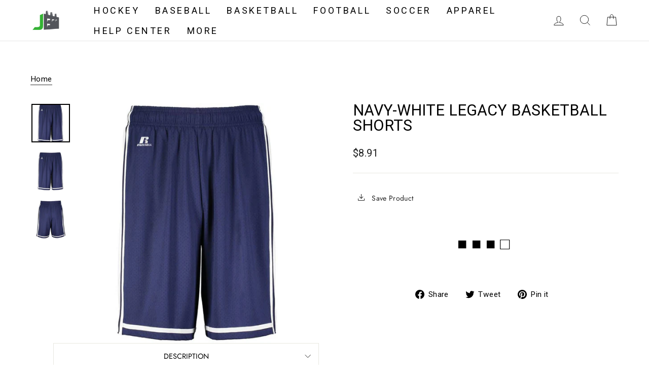

--- FILE ---
content_type: text/html; charset=utf-8
request_url: https://jerseyfactory.com/products/navy-white-legacy-basketball-shorts
body_size: 49184
content:
<!doctype html>
<html class="no-js" lang="en" dir="ltr">
<head>
  <meta charset="utf-8">
  <meta http-equiv="X-UA-Compatible" content="IE=edge,chrome=1">
  <meta name="viewport" content="width=device-width,initial-scale=1">
  <meta name="theme-color" content="#111111">
  <link rel="canonical" href="https://jerseyfactory.com/products/navy-white-legacy-basketball-shorts">
  <link rel="preconnect" href="https://cdn.shopify.com" crossorigin>
  <link rel="preconnect" href="https://fonts.shopifycdn.com" crossorigin>
  <link rel="dns-prefetch" href="https://productreviews.shopifycdn.com">
  <link rel="dns-prefetch" href="https://ajax.googleapis.com">
  <link rel="dns-prefetch" href="https://maps.googleapis.com">
  <link rel="dns-prefetch" href="https://maps.gstatic.com">


  <!-- Start Google Tag Manager -->
  <script>(function(w,d,s,l,i){w[l]=w[l]||[];w[l].push({'gtm.start':
  new Date().getTime(),event:'gtm.js'});var f=d.getElementsByTagName(s)[0],
  j=d.createElement(s),dl=l!='dataLayer'?'&l='+l:'';j.async=true;j.src=
  'https://www.googletagmanager.com/gtm.js?id='+i+dl;f.parentNode.insertBefore(j,f);
  })(window,document,'script','dataLayer','GTM-5VP99JV');</script><link rel="shortcut icon" href="//jerseyfactory.com/cdn/shop/files/favicon_copy_2_32x32.png?v=1712341396" type="image/png" /><title>Navy/White Legacy Basketball Shorts
&ndash; Jersey Factory USD
</title>
<meta name="description" content="These Basketball shorts are made from 92% polyester and 8% Spandex wicking material and features a tailored fit, a covered waistband and side vents"><meta property="og:site_name" content="Jersey Factory USD">
  <meta property="og:url" content="https://jerseyfactory.com/products/navy-white-legacy-basketball-shorts">
  <meta property="og:title" content="Navy-White Legacy Basketball Shorts">
  <meta property="og:type" content="product">
  <meta property="og:description" content="These Basketball shorts are made from 92% polyester and 8% Spandex wicking material and features a tailored fit, a covered waistband and side vents"><meta property="og:image" content="http://jerseyfactory.com/cdn/shop/products/4b2vtm_nwh-front.jpg?v=1745851396">
    <meta property="og:image:secure_url" content="https://jerseyfactory.com/cdn/shop/products/4b2vtm_nwh-front.jpg?v=1745851396">
    <meta property="og:image:width" content="1000">
    <meta property="og:image:height" content="1000"><meta name="twitter:site" content="@JerseyFactory">
  <meta name="twitter:card" content="summary_large_image">
  <meta name="twitter:title" content="Navy-White Legacy Basketball Shorts">
  <meta name="twitter:description" content="These Basketball shorts are made from 92% polyester and 8% Spandex wicking material and features a tailored fit, a covered waistband and side vents">
<style data-shopify>@font-face {
  font-family: Jost;
  font-weight: 400;
  font-style: normal;
  font-display: swap;
  src: url("//jerseyfactory.com/cdn/fonts/jost/jost_n4.d47a1b6347ce4a4c9f437608011273009d91f2b7.woff2") format("woff2"),
       url("//jerseyfactory.com/cdn/fonts/jost/jost_n4.791c46290e672b3f85c3d1c651ef2efa3819eadd.woff") format("woff");
}

  @font-face {
  font-family: Jost;
  font-weight: 400;
  font-style: normal;
  font-display: swap;
  src: url("//jerseyfactory.com/cdn/fonts/jost/jost_n4.d47a1b6347ce4a4c9f437608011273009d91f2b7.woff2") format("woff2"),
       url("//jerseyfactory.com/cdn/fonts/jost/jost_n4.791c46290e672b3f85c3d1c651ef2efa3819eadd.woff") format("woff");
}


  @font-face {
  font-family: Jost;
  font-weight: 600;
  font-style: normal;
  font-display: swap;
  src: url("//jerseyfactory.com/cdn/fonts/jost/jost_n6.ec1178db7a7515114a2d84e3dd680832b7af8b99.woff2") format("woff2"),
       url("//jerseyfactory.com/cdn/fonts/jost/jost_n6.b1178bb6bdd3979fef38e103a3816f6980aeaff9.woff") format("woff");
}

  @font-face {
  font-family: Jost;
  font-weight: 400;
  font-style: italic;
  font-display: swap;
  src: url("//jerseyfactory.com/cdn/fonts/jost/jost_i4.b690098389649750ada222b9763d55796c5283a5.woff2") format("woff2"),
       url("//jerseyfactory.com/cdn/fonts/jost/jost_i4.fd766415a47e50b9e391ae7ec04e2ae25e7e28b0.woff") format("woff");
}

  @font-face {
  font-family: Jost;
  font-weight: 600;
  font-style: italic;
  font-display: swap;
  src: url("//jerseyfactory.com/cdn/fonts/jost/jost_i6.9af7e5f39e3a108c08f24047a4276332d9d7b85e.woff2") format("woff2"),
       url("//jerseyfactory.com/cdn/fonts/jost/jost_i6.2bf310262638f998ed206777ce0b9a3b98b6fe92.woff") format("woff");
}

</style><link href="//jerseyfactory.com/cdn/shop/t/20/assets/theme.css?v=85926533802957485251763536115" rel="stylesheet" type="text/css" media="all" />
<style data-shopify>:root {
    --typeHeaderPrimary: Jost;
    --typeHeaderFallback: sans-serif;
    --typeHeaderSize: 36px;
    --typeHeaderWeight: 400;
    --typeHeaderLineHeight: 1;
    --typeHeaderSpacing: 0.0em;

    --typeBasePrimary:Jost;
    --typeBaseFallback:sans-serif;
    --typeBaseSize: 18px;
    --typeBaseWeight: 400;
    --typeBaseSpacing: 0.025em;
    --typeBaseLineHeight: 1.4;

    --typeCollectionTitle: 20px;

    --iconWeight: 2px;
    --iconLinecaps: miter;

    
      --buttonRadius: 0px;
    

    --colorGridOverlayOpacity: 0.1;
  }

  .placeholder-content {
    background-image: linear-gradient(100deg, #ffffff 40%, #f7f7f7 63%, #ffffff 79%);
  }</style><script type="text/javascript">!function(e,t,n){function a(){var e=t.getElementsByTagName("script")[0],n=t.createElement("script");n.type="text/javascript",n.async=!0,n.src="https://beacon-v2.helpscout.net",e.parentNode.insertBefore(n,e)}if(e.Beacon=n=function(t,n,a){e.Beacon.readyQueue.push({method:t,options:n,data:a})},n.readyQueue=[],"complete"===t.readyState)return a();e.attachEvent?e.attachEvent("onload",a):e.addEventListener("load",a,!1)}(window,document,window.Beacon||function(){});</script>
<script type="text/javascript">window.Beacon('init', '179b5c65-a1cd-473a-a976-032dd4630df7')</script>


  
  <script>
    document.documentElement.className = document.documentElement.className.replace('no-js', 'js');

    window.theme = window.theme || {};
    theme.routes = {
      home: "/",
      cart: "/cart.js",
      cartPage: "/cart",
      cartAdd: "/cart/add.js",
      cartChange: "/cart/change.js",
      search: "/search"
    };
    theme.strings = {
      soldOut: "Sold Out",
      unavailable: "Unavailable",
      inStockLabel: "In stock, ready to ship",
      oneStockLabel: "Low stock - [count] item left",
      otherStockLabel: "Low stock - [count] items left",
      willNotShipUntil: "Ready to ship [date]",
      willBeInStockAfter: "Back in stock [date]",
      waitingForStock: "Inventory on the way",
      savePrice: "Save [saved_amount]",
      cartEmpty: "Your cart is currently empty.",
      cartTermsConfirmation: "You must agree with the terms and conditions of sales to check out",
      searchCollections: "Collections:",
      searchPages: "Pages:",
      searchArticles: "Articles:",
      productFrom: "from ",
    };
    theme.settings = {
      cartType: "page",
      isCustomerTemplate: false,
      moneyFormat: "${{amount}}",
      saveType: "dollar",
      productImageSize: "natural",
      productImageCover: false,
      predictiveSearch: true,
      predictiveSearchType: "product,article,page,collection",
      predictiveSearchVendor: false,
      predictiveSearchPrice: false,
      quickView: true,
      themeName: 'Impulse',
      themeVersion: "7.1.0"
    };
  </script>

  <script>window.performance && window.performance.mark && window.performance.mark('shopify.content_for_header.start');</script><meta name="google-site-verification" content="igfbyFIbGmeUx943qJuB7ByRJp55OouIvroZ1-Q3SDA">
<meta id="shopify-digital-wallet" name="shopify-digital-wallet" content="/79483437358/digital_wallets/dialog">
<meta name="shopify-checkout-api-token" content="02a023a23a4064805d525cfe40577f6e">
<meta id="in-context-paypal-metadata" data-shop-id="79483437358" data-venmo-supported="false" data-environment="production" data-locale="en_US" data-paypal-v4="true" data-currency="USD">
<link rel="alternate" type="application/json+oembed" href="https://jerseyfactory.com/products/navy-white-legacy-basketball-shorts.oembed">
<script async="async" src="/checkouts/internal/preloads.js?locale=en-US"></script>
<link rel="preconnect" href="https://shop.app" crossorigin="anonymous">
<script async="async" src="https://shop.app/checkouts/internal/preloads.js?locale=en-US&shop_id=79483437358" crossorigin="anonymous"></script>
<script id="apple-pay-shop-capabilities" type="application/json">{"shopId":79483437358,"countryCode":"CA","currencyCode":"USD","merchantCapabilities":["supports3DS"],"merchantId":"gid:\/\/shopify\/Shop\/79483437358","merchantName":"Jersey Factory USD","requiredBillingContactFields":["postalAddress","email","phone"],"requiredShippingContactFields":["postalAddress","email","phone"],"shippingType":"shipping","supportedNetworks":["visa","masterCard","amex","discover","jcb"],"total":{"type":"pending","label":"Jersey Factory USD","amount":"1.00"},"shopifyPaymentsEnabled":true,"supportsSubscriptions":true}</script>
<script id="shopify-features" type="application/json">{"accessToken":"02a023a23a4064805d525cfe40577f6e","betas":["rich-media-storefront-analytics"],"domain":"jerseyfactory.com","predictiveSearch":true,"shopId":79483437358,"locale":"en"}</script>
<script>var Shopify = Shopify || {};
Shopify.shop = "jerseyfactorycom.myshopify.com";
Shopify.locale = "en";
Shopify.currency = {"active":"USD","rate":"1.0"};
Shopify.country = "US";
Shopify.theme = {"name":"Front End Version - Futura - New App","id":168450294062,"schema_name":"Impulse","schema_version":"7.1.0","theme_store_id":null,"role":"main"};
Shopify.theme.handle = "null";
Shopify.theme.style = {"id":null,"handle":null};
Shopify.cdnHost = "jerseyfactory.com/cdn";
Shopify.routes = Shopify.routes || {};
Shopify.routes.root = "/";</script>
<script type="module">!function(o){(o.Shopify=o.Shopify||{}).modules=!0}(window);</script>
<script>!function(o){function n(){var o=[];function n(){o.push(Array.prototype.slice.apply(arguments))}return n.q=o,n}var t=o.Shopify=o.Shopify||{};t.loadFeatures=n(),t.autoloadFeatures=n()}(window);</script>
<script>
  window.ShopifyPay = window.ShopifyPay || {};
  window.ShopifyPay.apiHost = "shop.app\/pay";
  window.ShopifyPay.redirectState = null;
</script>
<script id="shop-js-analytics" type="application/json">{"pageType":"product"}</script>
<script defer="defer" async type="module" src="//jerseyfactory.com/cdn/shopifycloud/shop-js/modules/v2/client.init-shop-cart-sync_C5BV16lS.en.esm.js"></script>
<script defer="defer" async type="module" src="//jerseyfactory.com/cdn/shopifycloud/shop-js/modules/v2/chunk.common_CygWptCX.esm.js"></script>
<script type="module">
  await import("//jerseyfactory.com/cdn/shopifycloud/shop-js/modules/v2/client.init-shop-cart-sync_C5BV16lS.en.esm.js");
await import("//jerseyfactory.com/cdn/shopifycloud/shop-js/modules/v2/chunk.common_CygWptCX.esm.js");

  window.Shopify.SignInWithShop?.initShopCartSync?.({"fedCMEnabled":true,"windoidEnabled":true});

</script>
<script>
  window.Shopify = window.Shopify || {};
  if (!window.Shopify.featureAssets) window.Shopify.featureAssets = {};
  window.Shopify.featureAssets['shop-js'] = {"shop-cart-sync":["modules/v2/client.shop-cart-sync_ZFArdW7E.en.esm.js","modules/v2/chunk.common_CygWptCX.esm.js"],"init-fed-cm":["modules/v2/client.init-fed-cm_CmiC4vf6.en.esm.js","modules/v2/chunk.common_CygWptCX.esm.js"],"shop-button":["modules/v2/client.shop-button_tlx5R9nI.en.esm.js","modules/v2/chunk.common_CygWptCX.esm.js"],"shop-cash-offers":["modules/v2/client.shop-cash-offers_DOA2yAJr.en.esm.js","modules/v2/chunk.common_CygWptCX.esm.js","modules/v2/chunk.modal_D71HUcav.esm.js"],"init-windoid":["modules/v2/client.init-windoid_sURxWdc1.en.esm.js","modules/v2/chunk.common_CygWptCX.esm.js"],"shop-toast-manager":["modules/v2/client.shop-toast-manager_ClPi3nE9.en.esm.js","modules/v2/chunk.common_CygWptCX.esm.js"],"init-shop-email-lookup-coordinator":["modules/v2/client.init-shop-email-lookup-coordinator_B8hsDcYM.en.esm.js","modules/v2/chunk.common_CygWptCX.esm.js"],"init-shop-cart-sync":["modules/v2/client.init-shop-cart-sync_C5BV16lS.en.esm.js","modules/v2/chunk.common_CygWptCX.esm.js"],"avatar":["modules/v2/client.avatar_BTnouDA3.en.esm.js"],"pay-button":["modules/v2/client.pay-button_FdsNuTd3.en.esm.js","modules/v2/chunk.common_CygWptCX.esm.js"],"init-customer-accounts":["modules/v2/client.init-customer-accounts_DxDtT_ad.en.esm.js","modules/v2/client.shop-login-button_C5VAVYt1.en.esm.js","modules/v2/chunk.common_CygWptCX.esm.js","modules/v2/chunk.modal_D71HUcav.esm.js"],"init-shop-for-new-customer-accounts":["modules/v2/client.init-shop-for-new-customer-accounts_ChsxoAhi.en.esm.js","modules/v2/client.shop-login-button_C5VAVYt1.en.esm.js","modules/v2/chunk.common_CygWptCX.esm.js","modules/v2/chunk.modal_D71HUcav.esm.js"],"shop-login-button":["modules/v2/client.shop-login-button_C5VAVYt1.en.esm.js","modules/v2/chunk.common_CygWptCX.esm.js","modules/v2/chunk.modal_D71HUcav.esm.js"],"init-customer-accounts-sign-up":["modules/v2/client.init-customer-accounts-sign-up_CPSyQ0Tj.en.esm.js","modules/v2/client.shop-login-button_C5VAVYt1.en.esm.js","modules/v2/chunk.common_CygWptCX.esm.js","modules/v2/chunk.modal_D71HUcav.esm.js"],"shop-follow-button":["modules/v2/client.shop-follow-button_Cva4Ekp9.en.esm.js","modules/v2/chunk.common_CygWptCX.esm.js","modules/v2/chunk.modal_D71HUcav.esm.js"],"checkout-modal":["modules/v2/client.checkout-modal_BPM8l0SH.en.esm.js","modules/v2/chunk.common_CygWptCX.esm.js","modules/v2/chunk.modal_D71HUcav.esm.js"],"lead-capture":["modules/v2/client.lead-capture_Bi8yE_yS.en.esm.js","modules/v2/chunk.common_CygWptCX.esm.js","modules/v2/chunk.modal_D71HUcav.esm.js"],"shop-login":["modules/v2/client.shop-login_D6lNrXab.en.esm.js","modules/v2/chunk.common_CygWptCX.esm.js","modules/v2/chunk.modal_D71HUcav.esm.js"],"payment-terms":["modules/v2/client.payment-terms_CZxnsJam.en.esm.js","modules/v2/chunk.common_CygWptCX.esm.js","modules/v2/chunk.modal_D71HUcav.esm.js"]};
</script>
<script>(function() {
  var isLoaded = false;
  function asyncLoad() {
    if (isLoaded) return;
    isLoaded = true;
    var urls = ["https:\/\/cdn.nfcube.com\/instafeed-dd09a6154a2b89d85ea1364be9bdc140.js?shop=jerseyfactorycom.myshopify.com","https:\/\/sapp.multivariants.com\/gate\/out\/sys\/js\/init.js?shop=jerseyfactorycom.myshopify.com","https:\/\/cart-saver.activatedapps.com\/scripts\/cartsaver.js?shop=jerseyfactorycom.myshopify.com","https:\/\/d1639lhkj5l89m.cloudfront.net\/js\/storefront\/uppromote.js?shop=jerseyfactorycom.myshopify.com","https:\/\/cdn.s3.pop-convert.com\/pcjs.production.min.js?unique_id=jerseyfactorycom.myshopify.com\u0026shop=jerseyfactorycom.myshopify.com","https:\/\/script.pop-convert.com\/new-micro\/production.pc.min.js?unique_id=jerseyfactorycom.myshopify.com\u0026shop=jerseyfactorycom.myshopify.com"];
    for (var i = 0; i < urls.length; i++) {
      var s = document.createElement('script');
      s.type = 'text/javascript';
      s.async = true;
      s.src = urls[i];
      var x = document.getElementsByTagName('script')[0];
      x.parentNode.insertBefore(s, x);
    }
  };
  if(window.attachEvent) {
    window.attachEvent('onload', asyncLoad);
  } else {
    window.addEventListener('load', asyncLoad, false);
  }
})();</script>
<script id="__st">var __st={"a":79483437358,"offset":-18000,"reqid":"aecf7400-f72d-46d4-aed2-1bf5d6606507-1768740280","pageurl":"jerseyfactory.com\/products\/navy-white-legacy-basketball-shorts","u":"81cdf7d1053a","p":"product","rtyp":"product","rid":8978805883182};</script>
<script>window.ShopifyPaypalV4VisibilityTracking = true;</script>
<script id="captcha-bootstrap">!function(){'use strict';const t='contact',e='account',n='new_comment',o=[[t,t],['blogs',n],['comments',n],[t,'customer']],c=[[e,'customer_login'],[e,'guest_login'],[e,'recover_customer_password'],[e,'create_customer']],r=t=>t.map((([t,e])=>`form[action*='/${t}']:not([data-nocaptcha='true']) input[name='form_type'][value='${e}']`)).join(','),a=t=>()=>t?[...document.querySelectorAll(t)].map((t=>t.form)):[];function s(){const t=[...o],e=r(t);return a(e)}const i='password',u='form_key',d=['recaptcha-v3-token','g-recaptcha-response','h-captcha-response',i],f=()=>{try{return window.sessionStorage}catch{return}},m='__shopify_v',_=t=>t.elements[u];function p(t,e,n=!1){try{const o=window.sessionStorage,c=JSON.parse(o.getItem(e)),{data:r}=function(t){const{data:e,action:n}=t;return t[m]||n?{data:e,action:n}:{data:t,action:n}}(c);for(const[e,n]of Object.entries(r))t.elements[e]&&(t.elements[e].value=n);n&&o.removeItem(e)}catch(o){console.error('form repopulation failed',{error:o})}}const l='form_type',E='cptcha';function T(t){t.dataset[E]=!0}const w=window,h=w.document,L='Shopify',v='ce_forms',y='captcha';let A=!1;((t,e)=>{const n=(g='f06e6c50-85a8-45c8-87d0-21a2b65856fe',I='https://cdn.shopify.com/shopifycloud/storefront-forms-hcaptcha/ce_storefront_forms_captcha_hcaptcha.v1.5.2.iife.js',D={infoText:'Protected by hCaptcha',privacyText:'Privacy',termsText:'Terms'},(t,e,n)=>{const o=w[L][v],c=o.bindForm;if(c)return c(t,g,e,D).then(n);var r;o.q.push([[t,g,e,D],n]),r=I,A||(h.body.append(Object.assign(h.createElement('script'),{id:'captcha-provider',async:!0,src:r})),A=!0)});var g,I,D;w[L]=w[L]||{},w[L][v]=w[L][v]||{},w[L][v].q=[],w[L][y]=w[L][y]||{},w[L][y].protect=function(t,e){n(t,void 0,e),T(t)},Object.freeze(w[L][y]),function(t,e,n,w,h,L){const[v,y,A,g]=function(t,e,n){const i=e?o:[],u=t?c:[],d=[...i,...u],f=r(d),m=r(i),_=r(d.filter((([t,e])=>n.includes(e))));return[a(f),a(m),a(_),s()]}(w,h,L),I=t=>{const e=t.target;return e instanceof HTMLFormElement?e:e&&e.form},D=t=>v().includes(t);t.addEventListener('submit',(t=>{const e=I(t);if(!e)return;const n=D(e)&&!e.dataset.hcaptchaBound&&!e.dataset.recaptchaBound,o=_(e),c=g().includes(e)&&(!o||!o.value);(n||c)&&t.preventDefault(),c&&!n&&(function(t){try{if(!f())return;!function(t){const e=f();if(!e)return;const n=_(t);if(!n)return;const o=n.value;o&&e.removeItem(o)}(t);const e=Array.from(Array(32),(()=>Math.random().toString(36)[2])).join('');!function(t,e){_(t)||t.append(Object.assign(document.createElement('input'),{type:'hidden',name:u})),t.elements[u].value=e}(t,e),function(t,e){const n=f();if(!n)return;const o=[...t.querySelectorAll(`input[type='${i}']`)].map((({name:t})=>t)),c=[...d,...o],r={};for(const[a,s]of new FormData(t).entries())c.includes(a)||(r[a]=s);n.setItem(e,JSON.stringify({[m]:1,action:t.action,data:r}))}(t,e)}catch(e){console.error('failed to persist form',e)}}(e),e.submit())}));const S=(t,e)=>{t&&!t.dataset[E]&&(n(t,e.some((e=>e===t))),T(t))};for(const o of['focusin','change'])t.addEventListener(o,(t=>{const e=I(t);D(e)&&S(e,y())}));const B=e.get('form_key'),M=e.get(l),P=B&&M;t.addEventListener('DOMContentLoaded',(()=>{const t=y();if(P)for(const e of t)e.elements[l].value===M&&p(e,B);[...new Set([...A(),...v().filter((t=>'true'===t.dataset.shopifyCaptcha))])].forEach((e=>S(e,t)))}))}(h,new URLSearchParams(w.location.search),n,t,e,['guest_login'])})(!0,!0)}();</script>
<script integrity="sha256-4kQ18oKyAcykRKYeNunJcIwy7WH5gtpwJnB7kiuLZ1E=" data-source-attribution="shopify.loadfeatures" defer="defer" src="//jerseyfactory.com/cdn/shopifycloud/storefront/assets/storefront/load_feature-a0a9edcb.js" crossorigin="anonymous"></script>
<script crossorigin="anonymous" defer="defer" src="//jerseyfactory.com/cdn/shopifycloud/storefront/assets/shopify_pay/storefront-65b4c6d7.js?v=20250812"></script>
<script data-source-attribution="shopify.dynamic_checkout.dynamic.init">var Shopify=Shopify||{};Shopify.PaymentButton=Shopify.PaymentButton||{isStorefrontPortableWallets:!0,init:function(){window.Shopify.PaymentButton.init=function(){};var t=document.createElement("script");t.src="https://jerseyfactory.com/cdn/shopifycloud/portable-wallets/latest/portable-wallets.en.js",t.type="module",document.head.appendChild(t)}};
</script>
<script data-source-attribution="shopify.dynamic_checkout.buyer_consent">
  function portableWalletsHideBuyerConsent(e){var t=document.getElementById("shopify-buyer-consent"),n=document.getElementById("shopify-subscription-policy-button");t&&n&&(t.classList.add("hidden"),t.setAttribute("aria-hidden","true"),n.removeEventListener("click",e))}function portableWalletsShowBuyerConsent(e){var t=document.getElementById("shopify-buyer-consent"),n=document.getElementById("shopify-subscription-policy-button");t&&n&&(t.classList.remove("hidden"),t.removeAttribute("aria-hidden"),n.addEventListener("click",e))}window.Shopify?.PaymentButton&&(window.Shopify.PaymentButton.hideBuyerConsent=portableWalletsHideBuyerConsent,window.Shopify.PaymentButton.showBuyerConsent=portableWalletsShowBuyerConsent);
</script>
<script>
  function portableWalletsCleanup(e){e&&e.src&&console.error("Failed to load portable wallets script "+e.src);var t=document.querySelectorAll("shopify-accelerated-checkout .shopify-payment-button__skeleton, shopify-accelerated-checkout-cart .wallet-cart-button__skeleton"),e=document.getElementById("shopify-buyer-consent");for(let e=0;e<t.length;e++)t[e].remove();e&&e.remove()}function portableWalletsNotLoadedAsModule(e){e instanceof ErrorEvent&&"string"==typeof e.message&&e.message.includes("import.meta")&&"string"==typeof e.filename&&e.filename.includes("portable-wallets")&&(window.removeEventListener("error",portableWalletsNotLoadedAsModule),window.Shopify.PaymentButton.failedToLoad=e,"loading"===document.readyState?document.addEventListener("DOMContentLoaded",window.Shopify.PaymentButton.init):window.Shopify.PaymentButton.init())}window.addEventListener("error",portableWalletsNotLoadedAsModule);
</script>

<script type="module" src="https://jerseyfactory.com/cdn/shopifycloud/portable-wallets/latest/portable-wallets.en.js" onError="portableWalletsCleanup(this)" crossorigin="anonymous"></script>
<script nomodule>
  document.addEventListener("DOMContentLoaded", portableWalletsCleanup);
</script>

<link id="shopify-accelerated-checkout-styles" rel="stylesheet" media="screen" href="https://jerseyfactory.com/cdn/shopifycloud/portable-wallets/latest/accelerated-checkout-backwards-compat.css" crossorigin="anonymous">
<style id="shopify-accelerated-checkout-cart">
        #shopify-buyer-consent {
  margin-top: 1em;
  display: inline-block;
  width: 100%;
}

#shopify-buyer-consent.hidden {
  display: none;
}

#shopify-subscription-policy-button {
  background: none;
  border: none;
  padding: 0;
  text-decoration: underline;
  font-size: inherit;
  cursor: pointer;
}

#shopify-subscription-policy-button::before {
  box-shadow: none;
}

      </style>

<script>window.performance && window.performance.mark && window.performance.mark('shopify.content_for_header.end');</script>

  

<script src="//jerseyfactory.com/cdn/shop/t/20/assets/vendor-scripts-v11.js" defer="defer"></script><link rel="stylesheet" href="//jerseyfactory.com/cdn/shop/t/20/assets/country-flags.css"><script src="//jerseyfactory.com/cdn/shop/t/20/assets/theme.js?v=161008421906537375391715359837" defer="defer"></script>

  <link rel="stylesheet" href="//jerseyfactory.com/cdn/shop/t/20/assets/custom.css?v=163761628316770476261734971296">
  <link rel="stylesheet" href="//jerseyfactory.com/cdn/shop/t/20/assets/custom-product.css?v=122782220155829857291715623819">
  


<!-- BEGIN app block: shopify://apps/pagefly-page-builder/blocks/app-embed/83e179f7-59a0-4589-8c66-c0dddf959200 -->

<!-- BEGIN app snippet: pagefly-cro-ab-testing-main -->







<script>
  ;(function () {
    const url = new URL(window.location)
    const viewParam = url.searchParams.get('view')
    if (viewParam && viewParam.includes('variant-pf-')) {
      url.searchParams.set('pf_v', viewParam)
      url.searchParams.delete('view')
      window.history.replaceState({}, '', url)
    }
  })()
</script>



<script type='module'>
  
  window.PAGEFLY_CRO = window.PAGEFLY_CRO || {}

  window.PAGEFLY_CRO['data_debug'] = {
    original_template_suffix: "all_products",
    allow_ab_test: false,
    ab_test_start_time: 0,
    ab_test_end_time: 0,
    today_date_time: 1768740280000,
  }
  window.PAGEFLY_CRO['GA4'] = { enabled: false}
</script>

<!-- END app snippet -->








  <script src='https://cdn.shopify.com/extensions/019bb4f9-aed6-78a3-be91-e9d44663e6bf/pagefly-page-builder-215/assets/pagefly-helper.js' defer='defer'></script>

  <script src='https://cdn.shopify.com/extensions/019bb4f9-aed6-78a3-be91-e9d44663e6bf/pagefly-page-builder-215/assets/pagefly-general-helper.js' defer='defer'></script>

  <script src='https://cdn.shopify.com/extensions/019bb4f9-aed6-78a3-be91-e9d44663e6bf/pagefly-page-builder-215/assets/pagefly-snap-slider.js' defer='defer'></script>

  <script src='https://cdn.shopify.com/extensions/019bb4f9-aed6-78a3-be91-e9d44663e6bf/pagefly-page-builder-215/assets/pagefly-slideshow-v3.js' defer='defer'></script>

  <script src='https://cdn.shopify.com/extensions/019bb4f9-aed6-78a3-be91-e9d44663e6bf/pagefly-page-builder-215/assets/pagefly-slideshow-v4.js' defer='defer'></script>

  <script src='https://cdn.shopify.com/extensions/019bb4f9-aed6-78a3-be91-e9d44663e6bf/pagefly-page-builder-215/assets/pagefly-glider.js' defer='defer'></script>

  <script src='https://cdn.shopify.com/extensions/019bb4f9-aed6-78a3-be91-e9d44663e6bf/pagefly-page-builder-215/assets/pagefly-slideshow-v1-v2.js' defer='defer'></script>

  <script src='https://cdn.shopify.com/extensions/019bb4f9-aed6-78a3-be91-e9d44663e6bf/pagefly-page-builder-215/assets/pagefly-product-media.js' defer='defer'></script>

  <script src='https://cdn.shopify.com/extensions/019bb4f9-aed6-78a3-be91-e9d44663e6bf/pagefly-page-builder-215/assets/pagefly-product.js' defer='defer'></script>


<script id='pagefly-helper-data' type='application/json'>
  {
    "page_optimization": {
      "assets_prefetching": false
    },
    "elements_asset_mapper": {
      "Accordion": "https://cdn.shopify.com/extensions/019bb4f9-aed6-78a3-be91-e9d44663e6bf/pagefly-page-builder-215/assets/pagefly-accordion.js",
      "Accordion3": "https://cdn.shopify.com/extensions/019bb4f9-aed6-78a3-be91-e9d44663e6bf/pagefly-page-builder-215/assets/pagefly-accordion3.js",
      "CountDown": "https://cdn.shopify.com/extensions/019bb4f9-aed6-78a3-be91-e9d44663e6bf/pagefly-page-builder-215/assets/pagefly-countdown.js",
      "GMap1": "https://cdn.shopify.com/extensions/019bb4f9-aed6-78a3-be91-e9d44663e6bf/pagefly-page-builder-215/assets/pagefly-gmap.js",
      "GMap2": "https://cdn.shopify.com/extensions/019bb4f9-aed6-78a3-be91-e9d44663e6bf/pagefly-page-builder-215/assets/pagefly-gmap.js",
      "GMapBasicV2": "https://cdn.shopify.com/extensions/019bb4f9-aed6-78a3-be91-e9d44663e6bf/pagefly-page-builder-215/assets/pagefly-gmap.js",
      "GMapAdvancedV2": "https://cdn.shopify.com/extensions/019bb4f9-aed6-78a3-be91-e9d44663e6bf/pagefly-page-builder-215/assets/pagefly-gmap.js",
      "HTML.Video": "https://cdn.shopify.com/extensions/019bb4f9-aed6-78a3-be91-e9d44663e6bf/pagefly-page-builder-215/assets/pagefly-htmlvideo.js",
      "HTML.Video2": "https://cdn.shopify.com/extensions/019bb4f9-aed6-78a3-be91-e9d44663e6bf/pagefly-page-builder-215/assets/pagefly-htmlvideo2.js",
      "HTML.Video3": "https://cdn.shopify.com/extensions/019bb4f9-aed6-78a3-be91-e9d44663e6bf/pagefly-page-builder-215/assets/pagefly-htmlvideo2.js",
      "BackgroundVideo": "https://cdn.shopify.com/extensions/019bb4f9-aed6-78a3-be91-e9d44663e6bf/pagefly-page-builder-215/assets/pagefly-htmlvideo2.js",
      "Instagram": "https://cdn.shopify.com/extensions/019bb4f9-aed6-78a3-be91-e9d44663e6bf/pagefly-page-builder-215/assets/pagefly-instagram.js",
      "Instagram2": "https://cdn.shopify.com/extensions/019bb4f9-aed6-78a3-be91-e9d44663e6bf/pagefly-page-builder-215/assets/pagefly-instagram.js",
      "Insta3": "https://cdn.shopify.com/extensions/019bb4f9-aed6-78a3-be91-e9d44663e6bf/pagefly-page-builder-215/assets/pagefly-instagram3.js",
      "Tabs": "https://cdn.shopify.com/extensions/019bb4f9-aed6-78a3-be91-e9d44663e6bf/pagefly-page-builder-215/assets/pagefly-tab.js",
      "Tabs3": "https://cdn.shopify.com/extensions/019bb4f9-aed6-78a3-be91-e9d44663e6bf/pagefly-page-builder-215/assets/pagefly-tab3.js",
      "ProductBox": "https://cdn.shopify.com/extensions/019bb4f9-aed6-78a3-be91-e9d44663e6bf/pagefly-page-builder-215/assets/pagefly-cart.js",
      "FBPageBox2": "https://cdn.shopify.com/extensions/019bb4f9-aed6-78a3-be91-e9d44663e6bf/pagefly-page-builder-215/assets/pagefly-facebook.js",
      "FBLikeButton2": "https://cdn.shopify.com/extensions/019bb4f9-aed6-78a3-be91-e9d44663e6bf/pagefly-page-builder-215/assets/pagefly-facebook.js",
      "TwitterFeed2": "https://cdn.shopify.com/extensions/019bb4f9-aed6-78a3-be91-e9d44663e6bf/pagefly-page-builder-215/assets/pagefly-twitter.js",
      "Paragraph4": "https://cdn.shopify.com/extensions/019bb4f9-aed6-78a3-be91-e9d44663e6bf/pagefly-page-builder-215/assets/pagefly-paragraph4.js",

      "AliReviews": "https://cdn.shopify.com/extensions/019bb4f9-aed6-78a3-be91-e9d44663e6bf/pagefly-page-builder-215/assets/pagefly-3rd-elements.js",
      "BackInStock": "https://cdn.shopify.com/extensions/019bb4f9-aed6-78a3-be91-e9d44663e6bf/pagefly-page-builder-215/assets/pagefly-3rd-elements.js",
      "GloboBackInStock": "https://cdn.shopify.com/extensions/019bb4f9-aed6-78a3-be91-e9d44663e6bf/pagefly-page-builder-215/assets/pagefly-3rd-elements.js",
      "GrowaveWishlist": "https://cdn.shopify.com/extensions/019bb4f9-aed6-78a3-be91-e9d44663e6bf/pagefly-page-builder-215/assets/pagefly-3rd-elements.js",
      "InfiniteOptionsShopPad": "https://cdn.shopify.com/extensions/019bb4f9-aed6-78a3-be91-e9d44663e6bf/pagefly-page-builder-215/assets/pagefly-3rd-elements.js",
      "InkybayProductPersonalizer": "https://cdn.shopify.com/extensions/019bb4f9-aed6-78a3-be91-e9d44663e6bf/pagefly-page-builder-215/assets/pagefly-3rd-elements.js",
      "LimeSpot": "https://cdn.shopify.com/extensions/019bb4f9-aed6-78a3-be91-e9d44663e6bf/pagefly-page-builder-215/assets/pagefly-3rd-elements.js",
      "Loox": "https://cdn.shopify.com/extensions/019bb4f9-aed6-78a3-be91-e9d44663e6bf/pagefly-page-builder-215/assets/pagefly-3rd-elements.js",
      "Opinew": "https://cdn.shopify.com/extensions/019bb4f9-aed6-78a3-be91-e9d44663e6bf/pagefly-page-builder-215/assets/pagefly-3rd-elements.js",
      "Powr": "https://cdn.shopify.com/extensions/019bb4f9-aed6-78a3-be91-e9d44663e6bf/pagefly-page-builder-215/assets/pagefly-3rd-elements.js",
      "ProductReviews": "https://cdn.shopify.com/extensions/019bb4f9-aed6-78a3-be91-e9d44663e6bf/pagefly-page-builder-215/assets/pagefly-3rd-elements.js",
      "PushOwl": "https://cdn.shopify.com/extensions/019bb4f9-aed6-78a3-be91-e9d44663e6bf/pagefly-page-builder-215/assets/pagefly-3rd-elements.js",
      "ReCharge": "https://cdn.shopify.com/extensions/019bb4f9-aed6-78a3-be91-e9d44663e6bf/pagefly-page-builder-215/assets/pagefly-3rd-elements.js",
      "Rivyo": "https://cdn.shopify.com/extensions/019bb4f9-aed6-78a3-be91-e9d44663e6bf/pagefly-page-builder-215/assets/pagefly-3rd-elements.js",
      "TrackingMore": "https://cdn.shopify.com/extensions/019bb4f9-aed6-78a3-be91-e9d44663e6bf/pagefly-page-builder-215/assets/pagefly-3rd-elements.js",
      "Vitals": "https://cdn.shopify.com/extensions/019bb4f9-aed6-78a3-be91-e9d44663e6bf/pagefly-page-builder-215/assets/pagefly-3rd-elements.js",
      "Wiser": "https://cdn.shopify.com/extensions/019bb4f9-aed6-78a3-be91-e9d44663e6bf/pagefly-page-builder-215/assets/pagefly-3rd-elements.js"
    },
    "custom_elements_mapper": {
      "pf-click-action-element": "https://cdn.shopify.com/extensions/019bb4f9-aed6-78a3-be91-e9d44663e6bf/pagefly-page-builder-215/assets/pagefly-click-action-element.js",
      "pf-dialog-element": "https://cdn.shopify.com/extensions/019bb4f9-aed6-78a3-be91-e9d44663e6bf/pagefly-page-builder-215/assets/pagefly-dialog-element.js"
    }
  }
</script>


<!-- END app block --><script src="https://cdn.shopify.com/extensions/019bbbc7-bb9a-72bc-ac46-6a0974146a6b/multivariants-23/assets/app.js" type="text/javascript" defer="defer"></script>
<link href="https://cdn.shopify.com/extensions/019bbbc7-bb9a-72bc-ac46-6a0974146a6b/multivariants-23/assets/app.css" rel="stylesheet" type="text/css" media="all">
<script src="https://cdn.shopify.com/extensions/019b1435-ab73-78df-a44e-898cecfc6f42/cart_saver-94/assets/global.js" type="text/javascript" defer="defer"></script>
<link href="https://cdn.shopify.com/extensions/019b1435-ab73-78df-a44e-898cecfc6f42/cart_saver-94/assets/global.css" rel="stylesheet" type="text/css" media="all">
<script src="https://cdn.shopify.com/extensions/019b1435-ab73-78df-a44e-898cecfc6f42/cart_saver-94/assets/tools.js" type="text/javascript" defer="defer"></script>
<link href="https://monorail-edge.shopifysvc.com" rel="dns-prefetch">
<script>(function(){if ("sendBeacon" in navigator && "performance" in window) {try {var session_token_from_headers = performance.getEntriesByType('navigation')[0].serverTiming.find(x => x.name == '_s').description;} catch {var session_token_from_headers = undefined;}var session_cookie_matches = document.cookie.match(/_shopify_s=([^;]*)/);var session_token_from_cookie = session_cookie_matches && session_cookie_matches.length === 2 ? session_cookie_matches[1] : "";var session_token = session_token_from_headers || session_token_from_cookie || "";function handle_abandonment_event(e) {var entries = performance.getEntries().filter(function(entry) {return /monorail-edge.shopifysvc.com/.test(entry.name);});if (!window.abandonment_tracked && entries.length === 0) {window.abandonment_tracked = true;var currentMs = Date.now();var navigation_start = performance.timing.navigationStart;var payload = {shop_id: 79483437358,url: window.location.href,navigation_start,duration: currentMs - navigation_start,session_token,page_type: "product"};window.navigator.sendBeacon("https://monorail-edge.shopifysvc.com/v1/produce", JSON.stringify({schema_id: "online_store_buyer_site_abandonment/1.1",payload: payload,metadata: {event_created_at_ms: currentMs,event_sent_at_ms: currentMs}}));}}window.addEventListener('pagehide', handle_abandonment_event);}}());</script>
<script id="web-pixels-manager-setup">(function e(e,d,r,n,o){if(void 0===o&&(o={}),!Boolean(null===(a=null===(i=window.Shopify)||void 0===i?void 0:i.analytics)||void 0===a?void 0:a.replayQueue)){var i,a;window.Shopify=window.Shopify||{};var t=window.Shopify;t.analytics=t.analytics||{};var s=t.analytics;s.replayQueue=[],s.publish=function(e,d,r){return s.replayQueue.push([e,d,r]),!0};try{self.performance.mark("wpm:start")}catch(e){}var l=function(){var e={modern:/Edge?\/(1{2}[4-9]|1[2-9]\d|[2-9]\d{2}|\d{4,})\.\d+(\.\d+|)|Firefox\/(1{2}[4-9]|1[2-9]\d|[2-9]\d{2}|\d{4,})\.\d+(\.\d+|)|Chrom(ium|e)\/(9{2}|\d{3,})\.\d+(\.\d+|)|(Maci|X1{2}).+ Version\/(15\.\d+|(1[6-9]|[2-9]\d|\d{3,})\.\d+)([,.]\d+|)( \(\w+\)|)( Mobile\/\w+|) Safari\/|Chrome.+OPR\/(9{2}|\d{3,})\.\d+\.\d+|(CPU[ +]OS|iPhone[ +]OS|CPU[ +]iPhone|CPU IPhone OS|CPU iPad OS)[ +]+(15[._]\d+|(1[6-9]|[2-9]\d|\d{3,})[._]\d+)([._]\d+|)|Android:?[ /-](13[3-9]|1[4-9]\d|[2-9]\d{2}|\d{4,})(\.\d+|)(\.\d+|)|Android.+Firefox\/(13[5-9]|1[4-9]\d|[2-9]\d{2}|\d{4,})\.\d+(\.\d+|)|Android.+Chrom(ium|e)\/(13[3-9]|1[4-9]\d|[2-9]\d{2}|\d{4,})\.\d+(\.\d+|)|SamsungBrowser\/([2-9]\d|\d{3,})\.\d+/,legacy:/Edge?\/(1[6-9]|[2-9]\d|\d{3,})\.\d+(\.\d+|)|Firefox\/(5[4-9]|[6-9]\d|\d{3,})\.\d+(\.\d+|)|Chrom(ium|e)\/(5[1-9]|[6-9]\d|\d{3,})\.\d+(\.\d+|)([\d.]+$|.*Safari\/(?![\d.]+ Edge\/[\d.]+$))|(Maci|X1{2}).+ Version\/(10\.\d+|(1[1-9]|[2-9]\d|\d{3,})\.\d+)([,.]\d+|)( \(\w+\)|)( Mobile\/\w+|) Safari\/|Chrome.+OPR\/(3[89]|[4-9]\d|\d{3,})\.\d+\.\d+|(CPU[ +]OS|iPhone[ +]OS|CPU[ +]iPhone|CPU IPhone OS|CPU iPad OS)[ +]+(10[._]\d+|(1[1-9]|[2-9]\d|\d{3,})[._]\d+)([._]\d+|)|Android:?[ /-](13[3-9]|1[4-9]\d|[2-9]\d{2}|\d{4,})(\.\d+|)(\.\d+|)|Mobile Safari.+OPR\/([89]\d|\d{3,})\.\d+\.\d+|Android.+Firefox\/(13[5-9]|1[4-9]\d|[2-9]\d{2}|\d{4,})\.\d+(\.\d+|)|Android.+Chrom(ium|e)\/(13[3-9]|1[4-9]\d|[2-9]\d{2}|\d{4,})\.\d+(\.\d+|)|Android.+(UC? ?Browser|UCWEB|U3)[ /]?(15\.([5-9]|\d{2,})|(1[6-9]|[2-9]\d|\d{3,})\.\d+)\.\d+|SamsungBrowser\/(5\.\d+|([6-9]|\d{2,})\.\d+)|Android.+MQ{2}Browser\/(14(\.(9|\d{2,})|)|(1[5-9]|[2-9]\d|\d{3,})(\.\d+|))(\.\d+|)|K[Aa][Ii]OS\/(3\.\d+|([4-9]|\d{2,})\.\d+)(\.\d+|)/},d=e.modern,r=e.legacy,n=navigator.userAgent;return n.match(d)?"modern":n.match(r)?"legacy":"unknown"}(),u="modern"===l?"modern":"legacy",c=(null!=n?n:{modern:"",legacy:""})[u],f=function(e){return[e.baseUrl,"/wpm","/b",e.hashVersion,"modern"===e.buildTarget?"m":"l",".js"].join("")}({baseUrl:d,hashVersion:r,buildTarget:u}),m=function(e){var d=e.version,r=e.bundleTarget,n=e.surface,o=e.pageUrl,i=e.monorailEndpoint;return{emit:function(e){var a=e.status,t=e.errorMsg,s=(new Date).getTime(),l=JSON.stringify({metadata:{event_sent_at_ms:s},events:[{schema_id:"web_pixels_manager_load/3.1",payload:{version:d,bundle_target:r,page_url:o,status:a,surface:n,error_msg:t},metadata:{event_created_at_ms:s}}]});if(!i)return console&&console.warn&&console.warn("[Web Pixels Manager] No Monorail endpoint provided, skipping logging."),!1;try{return self.navigator.sendBeacon.bind(self.navigator)(i,l)}catch(e){}var u=new XMLHttpRequest;try{return u.open("POST",i,!0),u.setRequestHeader("Content-Type","text/plain"),u.send(l),!0}catch(e){return console&&console.warn&&console.warn("[Web Pixels Manager] Got an unhandled error while logging to Monorail."),!1}}}}({version:r,bundleTarget:l,surface:e.surface,pageUrl:self.location.href,monorailEndpoint:e.monorailEndpoint});try{o.browserTarget=l,function(e){var d=e.src,r=e.async,n=void 0===r||r,o=e.onload,i=e.onerror,a=e.sri,t=e.scriptDataAttributes,s=void 0===t?{}:t,l=document.createElement("script"),u=document.querySelector("head"),c=document.querySelector("body");if(l.async=n,l.src=d,a&&(l.integrity=a,l.crossOrigin="anonymous"),s)for(var f in s)if(Object.prototype.hasOwnProperty.call(s,f))try{l.dataset[f]=s[f]}catch(e){}if(o&&l.addEventListener("load",o),i&&l.addEventListener("error",i),u)u.appendChild(l);else{if(!c)throw new Error("Did not find a head or body element to append the script");c.appendChild(l)}}({src:f,async:!0,onload:function(){if(!function(){var e,d;return Boolean(null===(d=null===(e=window.Shopify)||void 0===e?void 0:e.analytics)||void 0===d?void 0:d.initialized)}()){var d=window.webPixelsManager.init(e)||void 0;if(d){var r=window.Shopify.analytics;r.replayQueue.forEach((function(e){var r=e[0],n=e[1],o=e[2];d.publishCustomEvent(r,n,o)})),r.replayQueue=[],r.publish=d.publishCustomEvent,r.visitor=d.visitor,r.initialized=!0}}},onerror:function(){return m.emit({status:"failed",errorMsg:"".concat(f," has failed to load")})},sri:function(e){var d=/^sha384-[A-Za-z0-9+/=]+$/;return"string"==typeof e&&d.test(e)}(c)?c:"",scriptDataAttributes:o}),m.emit({status:"loading"})}catch(e){m.emit({status:"failed",errorMsg:(null==e?void 0:e.message)||"Unknown error"})}}})({shopId: 79483437358,storefrontBaseUrl: "https://jerseyfactory.com",extensionsBaseUrl: "https://extensions.shopifycdn.com/cdn/shopifycloud/web-pixels-manager",monorailEndpoint: "https://monorail-edge.shopifysvc.com/unstable/produce_batch",surface: "storefront-renderer",enabledBetaFlags: ["2dca8a86"],webPixelsConfigList: [{"id":"1389232430","configuration":"{\"webPixelName\":\"Judge.me\"}","eventPayloadVersion":"v1","runtimeContext":"STRICT","scriptVersion":"34ad157958823915625854214640f0bf","type":"APP","apiClientId":683015,"privacyPurposes":["ANALYTICS"],"dataSharingAdjustments":{"protectedCustomerApprovalScopes":["read_customer_email","read_customer_name","read_customer_personal_data","read_customer_phone"]}},{"id":"818610478","configuration":"{\"config\":\"{\\\"pixel_id\\\":\\\"G-SQE1EY1QL2\\\",\\\"target_country\\\":\\\"US\\\",\\\"gtag_events\\\":[{\\\"type\\\":\\\"begin_checkout\\\",\\\"action_label\\\":\\\"G-SQE1EY1QL2\\\"},{\\\"type\\\":\\\"search\\\",\\\"action_label\\\":\\\"G-SQE1EY1QL2\\\"},{\\\"type\\\":\\\"view_item\\\",\\\"action_label\\\":[\\\"G-SQE1EY1QL2\\\",\\\"MC-NM8Z6J5K1G\\\"]},{\\\"type\\\":\\\"purchase\\\",\\\"action_label\\\":[\\\"G-SQE1EY1QL2\\\",\\\"MC-NM8Z6J5K1G\\\"]},{\\\"type\\\":\\\"page_view\\\",\\\"action_label\\\":[\\\"G-SQE1EY1QL2\\\",\\\"MC-NM8Z6J5K1G\\\"]},{\\\"type\\\":\\\"add_payment_info\\\",\\\"action_label\\\":\\\"G-SQE1EY1QL2\\\"},{\\\"type\\\":\\\"add_to_cart\\\",\\\"action_label\\\":\\\"G-SQE1EY1QL2\\\"}],\\\"enable_monitoring_mode\\\":false}\"}","eventPayloadVersion":"v1","runtimeContext":"OPEN","scriptVersion":"b2a88bafab3e21179ed38636efcd8a93","type":"APP","apiClientId":1780363,"privacyPurposes":[],"dataSharingAdjustments":{"protectedCustomerApprovalScopes":["read_customer_address","read_customer_email","read_customer_name","read_customer_personal_data","read_customer_phone"]}},{"id":"449839406","configuration":"{\"shopId\":\"158558\",\"env\":\"production\",\"metaData\":\"[]\"}","eventPayloadVersion":"v1","runtimeContext":"STRICT","scriptVersion":"8e11013497942cd9be82d03af35714e6","type":"APP","apiClientId":2773553,"privacyPurposes":[],"dataSharingAdjustments":{"protectedCustomerApprovalScopes":["read_customer_address","read_customer_email","read_customer_name","read_customer_personal_data","read_customer_phone"]}},{"id":"139002158","eventPayloadVersion":"1","runtimeContext":"LAX","scriptVersion":"1","type":"CUSTOM","privacyPurposes":["ANALYTICS","MARKETING","SALE_OF_DATA"],"name":"SearchKings Tracking"},{"id":"shopify-app-pixel","configuration":"{}","eventPayloadVersion":"v1","runtimeContext":"STRICT","scriptVersion":"0450","apiClientId":"shopify-pixel","type":"APP","privacyPurposes":["ANALYTICS","MARKETING"]},{"id":"shopify-custom-pixel","eventPayloadVersion":"v1","runtimeContext":"LAX","scriptVersion":"0450","apiClientId":"shopify-pixel","type":"CUSTOM","privacyPurposes":["ANALYTICS","MARKETING"]}],isMerchantRequest: false,initData: {"shop":{"name":"Jersey Factory USD","paymentSettings":{"currencyCode":"USD"},"myshopifyDomain":"jerseyfactorycom.myshopify.com","countryCode":"CA","storefrontUrl":"https:\/\/jerseyfactory.com"},"customer":null,"cart":null,"checkout":null,"productVariants":[{"price":{"amount":8.91,"currencyCode":"USD"},"product":{"title":"Navy-White Legacy Basketball Shorts","vendor":"Russell Athletic","id":"8978805883182","untranslatedTitle":"Navy-White Legacy Basketball Shorts","url":"\/products\/navy-white-legacy-basketball-shorts","type":"Basketball Shorts"},"id":"47754853712174","image":{"src":"\/\/jerseyfactory.com\/cdn\/shop\/products\/4b2vtm_nwh-front.jpg?v=1745851396"},"sku":"4B2VTM-NWH-adult-2xl","title":"Adult 2xl","untranslatedTitle":"Adult 2xl"},{"price":{"amount":8.91,"currencyCode":"USD"},"product":{"title":"Navy-White Legacy Basketball Shorts","vendor":"Russell Athletic","id":"8978805883182","untranslatedTitle":"Navy-White Legacy Basketball Shorts","url":"\/products\/navy-white-legacy-basketball-shorts","type":"Basketball Shorts"},"id":"47754853744942","image":{"src":"\/\/jerseyfactory.com\/cdn\/shop\/products\/4b2vtm_nwh-front.jpg?v=1745851396"},"sku":"4B2VTM-NWH-adult-l","title":"Adult large","untranslatedTitle":"Adult large"},{"price":{"amount":8.91,"currencyCode":"USD"},"product":{"title":"Navy-White Legacy Basketball Shorts","vendor":"Russell Athletic","id":"8978805883182","untranslatedTitle":"Navy-White Legacy Basketball Shorts","url":"\/products\/navy-white-legacy-basketball-shorts","type":"Basketball Shorts"},"id":"47754853777710","image":{"src":"\/\/jerseyfactory.com\/cdn\/shop\/products\/4b2vtm_nwh-front.jpg?v=1745851396"},"sku":"4B2VTM-NWH-adult-m","title":"Adult medium","untranslatedTitle":"Adult medium"},{"price":{"amount":8.91,"currencyCode":"USD"},"product":{"title":"Navy-White Legacy Basketball Shorts","vendor":"Russell Athletic","id":"8978805883182","untranslatedTitle":"Navy-White Legacy Basketball Shorts","url":"\/products\/navy-white-legacy-basketball-shorts","type":"Basketball Shorts"},"id":"47754853810478","image":{"src":"\/\/jerseyfactory.com\/cdn\/shop\/products\/4b2vtm_nwh-front.jpg?v=1745851396"},"sku":"4B2VTM-NWH-adult-s","title":"Adult small","untranslatedTitle":"Adult small"},{"price":{"amount":8.91,"currencyCode":"USD"},"product":{"title":"Navy-White Legacy Basketball Shorts","vendor":"Russell Athletic","id":"8978805883182","untranslatedTitle":"Navy-White Legacy Basketball Shorts","url":"\/products\/navy-white-legacy-basketball-shorts","type":"Basketball Shorts"},"id":"47754853843246","image":{"src":"\/\/jerseyfactory.com\/cdn\/shop\/products\/4b2vtm_nwh-front.jpg?v=1745851396"},"sku":"4B2VTM-NWH-adult-xl","title":"Adult x-large","untranslatedTitle":"Adult x-large"},{"price":{"amount":8.91,"currencyCode":"USD"},"product":{"title":"Navy-White Legacy Basketball Shorts","vendor":"Russell Athletic","id":"8978805883182","untranslatedTitle":"Navy-White Legacy Basketball Shorts","url":"\/products\/navy-white-legacy-basketball-shorts","type":"Basketball Shorts"},"id":"47754853876014","image":{"src":"\/\/jerseyfactory.com\/cdn\/shop\/products\/4b2vtm_nwh-front.jpg?v=1745851396"},"sku":"4B2VTM-NWH-womens-2xl","title":"Womens 2xl","untranslatedTitle":"Womens 2xl"},{"price":{"amount":8.91,"currencyCode":"USD"},"product":{"title":"Navy-White Legacy Basketball Shorts","vendor":"Russell Athletic","id":"8978805883182","untranslatedTitle":"Navy-White Legacy Basketball Shorts","url":"\/products\/navy-white-legacy-basketball-shorts","type":"Basketball Shorts"},"id":"47754853908782","image":{"src":"\/\/jerseyfactory.com\/cdn\/shop\/products\/4b2vtm_nwh-front.jpg?v=1745851396"},"sku":"4B2VTM-NWH-womens-l","title":"Womens large","untranslatedTitle":"Womens large"},{"price":{"amount":8.91,"currencyCode":"USD"},"product":{"title":"Navy-White Legacy Basketball Shorts","vendor":"Russell Athletic","id":"8978805883182","untranslatedTitle":"Navy-White Legacy Basketball Shorts","url":"\/products\/navy-white-legacy-basketball-shorts","type":"Basketball Shorts"},"id":"47754853941550","image":{"src":"\/\/jerseyfactory.com\/cdn\/shop\/products\/4b2vtm_nwh-front.jpg?v=1745851396"},"sku":"4B2VTM-NWH-womens-m","title":"Womens medium","untranslatedTitle":"Womens medium"},{"price":{"amount":8.91,"currencyCode":"USD"},"product":{"title":"Navy-White Legacy Basketball Shorts","vendor":"Russell Athletic","id":"8978805883182","untranslatedTitle":"Navy-White Legacy Basketball Shorts","url":"\/products\/navy-white-legacy-basketball-shorts","type":"Basketball Shorts"},"id":"47754853974318","image":{"src":"\/\/jerseyfactory.com\/cdn\/shop\/products\/4b2vtm_nwh-front.jpg?v=1745851396"},"sku":"4B2VTM-NWH-womens-s","title":"Womens small","untranslatedTitle":"Womens small"},{"price":{"amount":8.91,"currencyCode":"USD"},"product":{"title":"Navy-White Legacy Basketball Shorts","vendor":"Russell Athletic","id":"8978805883182","untranslatedTitle":"Navy-White Legacy Basketball Shorts","url":"\/products\/navy-white-legacy-basketball-shorts","type":"Basketball Shorts"},"id":"47754854007086","image":{"src":"\/\/jerseyfactory.com\/cdn\/shop\/products\/4b2vtm_nwh-front.jpg?v=1745851396"},"sku":"4B2VTM-NWH-womens-xl","title":"Womens x-large","untranslatedTitle":"Womens x-large"},{"price":{"amount":8.91,"currencyCode":"USD"},"product":{"title":"Navy-White Legacy Basketball Shorts","vendor":"Russell Athletic","id":"8978805883182","untranslatedTitle":"Navy-White Legacy Basketball Shorts","url":"\/products\/navy-white-legacy-basketball-shorts","type":"Basketball Shorts"},"id":"47754854039854","image":{"src":"\/\/jerseyfactory.com\/cdn\/shop\/products\/4b2vtm_nwh-front.jpg?v=1745851396"},"sku":"4B2VTM-NWH-youth-l","title":"Youth large","untranslatedTitle":"Youth large"},{"price":{"amount":8.91,"currencyCode":"USD"},"product":{"title":"Navy-White Legacy Basketball Shorts","vendor":"Russell Athletic","id":"8978805883182","untranslatedTitle":"Navy-White Legacy Basketball Shorts","url":"\/products\/navy-white-legacy-basketball-shorts","type":"Basketball Shorts"},"id":"47754854072622","image":{"src":"\/\/jerseyfactory.com\/cdn\/shop\/products\/4b2vtm_nwh-front.jpg?v=1745851396"},"sku":"4B2VTM-NWH-youth-m","title":"Youth medium","untranslatedTitle":"Youth medium"},{"price":{"amount":8.91,"currencyCode":"USD"},"product":{"title":"Navy-White Legacy Basketball Shorts","vendor":"Russell Athletic","id":"8978805883182","untranslatedTitle":"Navy-White Legacy Basketball Shorts","url":"\/products\/navy-white-legacy-basketball-shorts","type":"Basketball Shorts"},"id":"47754854105390","image":{"src":"\/\/jerseyfactory.com\/cdn\/shop\/products\/4b2vtm_nwh-front.jpg?v=1745851396"},"sku":"4B2VTM-NWH-youth-s","title":"Youth small","untranslatedTitle":"Youth small"},{"price":{"amount":8.91,"currencyCode":"USD"},"product":{"title":"Navy-White Legacy Basketball Shorts","vendor":"Russell Athletic","id":"8978805883182","untranslatedTitle":"Navy-White Legacy Basketball Shorts","url":"\/products\/navy-white-legacy-basketball-shorts","type":"Basketball Shorts"},"id":"47754854138158","image":{"src":"\/\/jerseyfactory.com\/cdn\/shop\/products\/4b2vtm_nwh-front.jpg?v=1745851396"},"sku":"4B2VTM-NWH-youth-xl","title":"Youth x-large","untranslatedTitle":"Youth x-large"}],"purchasingCompany":null},},"https://jerseyfactory.com/cdn","fcfee988w5aeb613cpc8e4bc33m6693e112",{"modern":"","legacy":""},{"shopId":"79483437358","storefrontBaseUrl":"https:\/\/jerseyfactory.com","extensionBaseUrl":"https:\/\/extensions.shopifycdn.com\/cdn\/shopifycloud\/web-pixels-manager","surface":"storefront-renderer","enabledBetaFlags":"[\"2dca8a86\"]","isMerchantRequest":"false","hashVersion":"fcfee988w5aeb613cpc8e4bc33m6693e112","publish":"custom","events":"[[\"page_viewed\",{}],[\"product_viewed\",{\"productVariant\":{\"price\":{\"amount\":8.91,\"currencyCode\":\"USD\"},\"product\":{\"title\":\"Navy-White Legacy Basketball Shorts\",\"vendor\":\"Russell Athletic\",\"id\":\"8978805883182\",\"untranslatedTitle\":\"Navy-White Legacy Basketball Shorts\",\"url\":\"\/products\/navy-white-legacy-basketball-shorts\",\"type\":\"Basketball Shorts\"},\"id\":\"47754853712174\",\"image\":{\"src\":\"\/\/jerseyfactory.com\/cdn\/shop\/products\/4b2vtm_nwh-front.jpg?v=1745851396\"},\"sku\":\"4B2VTM-NWH-adult-2xl\",\"title\":\"Adult 2xl\",\"untranslatedTitle\":\"Adult 2xl\"}}]]"});</script><script>
  window.ShopifyAnalytics = window.ShopifyAnalytics || {};
  window.ShopifyAnalytics.meta = window.ShopifyAnalytics.meta || {};
  window.ShopifyAnalytics.meta.currency = 'USD';
  var meta = {"product":{"id":8978805883182,"gid":"gid:\/\/shopify\/Product\/8978805883182","vendor":"Russell Athletic","type":"Basketball Shorts","handle":"navy-white-legacy-basketball-shorts","variants":[{"id":47754853712174,"price":891,"name":"Navy-White Legacy Basketball Shorts - Adult 2xl","public_title":"Adult 2xl","sku":"4B2VTM-NWH-adult-2xl"},{"id":47754853744942,"price":891,"name":"Navy-White Legacy Basketball Shorts - Adult large","public_title":"Adult large","sku":"4B2VTM-NWH-adult-l"},{"id":47754853777710,"price":891,"name":"Navy-White Legacy Basketball Shorts - Adult medium","public_title":"Adult medium","sku":"4B2VTM-NWH-adult-m"},{"id":47754853810478,"price":891,"name":"Navy-White Legacy Basketball Shorts - Adult small","public_title":"Adult small","sku":"4B2VTM-NWH-adult-s"},{"id":47754853843246,"price":891,"name":"Navy-White Legacy Basketball Shorts - Adult x-large","public_title":"Adult x-large","sku":"4B2VTM-NWH-adult-xl"},{"id":47754853876014,"price":891,"name":"Navy-White Legacy Basketball Shorts - Womens 2xl","public_title":"Womens 2xl","sku":"4B2VTM-NWH-womens-2xl"},{"id":47754853908782,"price":891,"name":"Navy-White Legacy Basketball Shorts - Womens large","public_title":"Womens large","sku":"4B2VTM-NWH-womens-l"},{"id":47754853941550,"price":891,"name":"Navy-White Legacy Basketball Shorts - Womens medium","public_title":"Womens medium","sku":"4B2VTM-NWH-womens-m"},{"id":47754853974318,"price":891,"name":"Navy-White Legacy Basketball Shorts - Womens small","public_title":"Womens small","sku":"4B2VTM-NWH-womens-s"},{"id":47754854007086,"price":891,"name":"Navy-White Legacy Basketball Shorts - Womens x-large","public_title":"Womens x-large","sku":"4B2VTM-NWH-womens-xl"},{"id":47754854039854,"price":891,"name":"Navy-White Legacy Basketball Shorts - Youth large","public_title":"Youth large","sku":"4B2VTM-NWH-youth-l"},{"id":47754854072622,"price":891,"name":"Navy-White Legacy Basketball Shorts - Youth medium","public_title":"Youth medium","sku":"4B2VTM-NWH-youth-m"},{"id":47754854105390,"price":891,"name":"Navy-White Legacy Basketball Shorts - Youth small","public_title":"Youth small","sku":"4B2VTM-NWH-youth-s"},{"id":47754854138158,"price":891,"name":"Navy-White Legacy Basketball Shorts - Youth x-large","public_title":"Youth x-large","sku":"4B2VTM-NWH-youth-xl"}],"remote":false},"page":{"pageType":"product","resourceType":"product","resourceId":8978805883182,"requestId":"aecf7400-f72d-46d4-aed2-1bf5d6606507-1768740280"}};
  for (var attr in meta) {
    window.ShopifyAnalytics.meta[attr] = meta[attr];
  }
</script>
<script class="analytics">
  (function () {
    var customDocumentWrite = function(content) {
      var jquery = null;

      if (window.jQuery) {
        jquery = window.jQuery;
      } else if (window.Checkout && window.Checkout.$) {
        jquery = window.Checkout.$;
      }

      if (jquery) {
        jquery('body').append(content);
      }
    };

    var hasLoggedConversion = function(token) {
      if (token) {
        return document.cookie.indexOf('loggedConversion=' + token) !== -1;
      }
      return false;
    }

    var setCookieIfConversion = function(token) {
      if (token) {
        var twoMonthsFromNow = new Date(Date.now());
        twoMonthsFromNow.setMonth(twoMonthsFromNow.getMonth() + 2);

        document.cookie = 'loggedConversion=' + token + '; expires=' + twoMonthsFromNow;
      }
    }

    var trekkie = window.ShopifyAnalytics.lib = window.trekkie = window.trekkie || [];
    if (trekkie.integrations) {
      return;
    }
    trekkie.methods = [
      'identify',
      'page',
      'ready',
      'track',
      'trackForm',
      'trackLink'
    ];
    trekkie.factory = function(method) {
      return function() {
        var args = Array.prototype.slice.call(arguments);
        args.unshift(method);
        trekkie.push(args);
        return trekkie;
      };
    };
    for (var i = 0; i < trekkie.methods.length; i++) {
      var key = trekkie.methods[i];
      trekkie[key] = trekkie.factory(key);
    }
    trekkie.load = function(config) {
      trekkie.config = config || {};
      trekkie.config.initialDocumentCookie = document.cookie;
      var first = document.getElementsByTagName('script')[0];
      var script = document.createElement('script');
      script.type = 'text/javascript';
      script.onerror = function(e) {
        var scriptFallback = document.createElement('script');
        scriptFallback.type = 'text/javascript';
        scriptFallback.onerror = function(error) {
                var Monorail = {
      produce: function produce(monorailDomain, schemaId, payload) {
        var currentMs = new Date().getTime();
        var event = {
          schema_id: schemaId,
          payload: payload,
          metadata: {
            event_created_at_ms: currentMs,
            event_sent_at_ms: currentMs
          }
        };
        return Monorail.sendRequest("https://" + monorailDomain + "/v1/produce", JSON.stringify(event));
      },
      sendRequest: function sendRequest(endpointUrl, payload) {
        // Try the sendBeacon API
        if (window && window.navigator && typeof window.navigator.sendBeacon === 'function' && typeof window.Blob === 'function' && !Monorail.isIos12()) {
          var blobData = new window.Blob([payload], {
            type: 'text/plain'
          });

          if (window.navigator.sendBeacon(endpointUrl, blobData)) {
            return true;
          } // sendBeacon was not successful

        } // XHR beacon

        var xhr = new XMLHttpRequest();

        try {
          xhr.open('POST', endpointUrl);
          xhr.setRequestHeader('Content-Type', 'text/plain');
          xhr.send(payload);
        } catch (e) {
          console.log(e);
        }

        return false;
      },
      isIos12: function isIos12() {
        return window.navigator.userAgent.lastIndexOf('iPhone; CPU iPhone OS 12_') !== -1 || window.navigator.userAgent.lastIndexOf('iPad; CPU OS 12_') !== -1;
      }
    };
    Monorail.produce('monorail-edge.shopifysvc.com',
      'trekkie_storefront_load_errors/1.1',
      {shop_id: 79483437358,
      theme_id: 168450294062,
      app_name: "storefront",
      context_url: window.location.href,
      source_url: "//jerseyfactory.com/cdn/s/trekkie.storefront.cd680fe47e6c39ca5d5df5f0a32d569bc48c0f27.min.js"});

        };
        scriptFallback.async = true;
        scriptFallback.src = '//jerseyfactory.com/cdn/s/trekkie.storefront.cd680fe47e6c39ca5d5df5f0a32d569bc48c0f27.min.js';
        first.parentNode.insertBefore(scriptFallback, first);
      };
      script.async = true;
      script.src = '//jerseyfactory.com/cdn/s/trekkie.storefront.cd680fe47e6c39ca5d5df5f0a32d569bc48c0f27.min.js';
      first.parentNode.insertBefore(script, first);
    };
    trekkie.load(
      {"Trekkie":{"appName":"storefront","development":false,"defaultAttributes":{"shopId":79483437358,"isMerchantRequest":null,"themeId":168450294062,"themeCityHash":"10743663508714307353","contentLanguage":"en","currency":"USD"},"isServerSideCookieWritingEnabled":true,"monorailRegion":"shop_domain","enabledBetaFlags":["65f19447"]},"Session Attribution":{},"S2S":{"facebookCapiEnabled":false,"source":"trekkie-storefront-renderer","apiClientId":580111}}
    );

    var loaded = false;
    trekkie.ready(function() {
      if (loaded) return;
      loaded = true;

      window.ShopifyAnalytics.lib = window.trekkie;

      var originalDocumentWrite = document.write;
      document.write = customDocumentWrite;
      try { window.ShopifyAnalytics.merchantGoogleAnalytics.call(this); } catch(error) {};
      document.write = originalDocumentWrite;

      window.ShopifyAnalytics.lib.page(null,{"pageType":"product","resourceType":"product","resourceId":8978805883182,"requestId":"aecf7400-f72d-46d4-aed2-1bf5d6606507-1768740280","shopifyEmitted":true});

      var match = window.location.pathname.match(/checkouts\/(.+)\/(thank_you|post_purchase)/)
      var token = match? match[1]: undefined;
      if (!hasLoggedConversion(token)) {
        setCookieIfConversion(token);
        window.ShopifyAnalytics.lib.track("Viewed Product",{"currency":"USD","variantId":47754853712174,"productId":8978805883182,"productGid":"gid:\/\/shopify\/Product\/8978805883182","name":"Navy-White Legacy Basketball Shorts - Adult 2xl","price":"8.91","sku":"4B2VTM-NWH-adult-2xl","brand":"Russell Athletic","variant":"Adult 2xl","category":"Basketball Shorts","nonInteraction":true,"remote":false},undefined,undefined,{"shopifyEmitted":true});
      window.ShopifyAnalytics.lib.track("monorail:\/\/trekkie_storefront_viewed_product\/1.1",{"currency":"USD","variantId":47754853712174,"productId":8978805883182,"productGid":"gid:\/\/shopify\/Product\/8978805883182","name":"Navy-White Legacy Basketball Shorts - Adult 2xl","price":"8.91","sku":"4B2VTM-NWH-adult-2xl","brand":"Russell Athletic","variant":"Adult 2xl","category":"Basketball Shorts","nonInteraction":true,"remote":false,"referer":"https:\/\/jerseyfactory.com\/products\/navy-white-legacy-basketball-shorts"});
      }
    });


        var eventsListenerScript = document.createElement('script');
        eventsListenerScript.async = true;
        eventsListenerScript.src = "//jerseyfactory.com/cdn/shopifycloud/storefront/assets/shop_events_listener-3da45d37.js";
        document.getElementsByTagName('head')[0].appendChild(eventsListenerScript);

})();</script>
<script
  defer
  src="https://jerseyfactory.com/cdn/shopifycloud/perf-kit/shopify-perf-kit-3.0.4.min.js"
  data-application="storefront-renderer"
  data-shop-id="79483437358"
  data-render-region="gcp-us-central1"
  data-page-type="product"
  data-theme-instance-id="168450294062"
  data-theme-name="Impulse"
  data-theme-version="7.1.0"
  data-monorail-region="shop_domain"
  data-resource-timing-sampling-rate="10"
  data-shs="true"
  data-shs-beacon="true"
  data-shs-export-with-fetch="true"
  data-shs-logs-sample-rate="1"
  data-shs-beacon-endpoint="https://jerseyfactory.com/api/collect"
></script>
</head>

<body class="USD  template-product" data-center-text="true" data-button_style="square" data-type_header_capitalize="true" data-type_headers_align_text="true" data-type_product_capitalize="true" data-swatch_style="round" >

 <!-- <div class="top-marquee">All orders placed after Dec 20th, 2024 will start shipping after mid-January</div>  PROMOTION BAR - HIDDEN BY GUS THIS WAS SHOWING THE BLACK FRIDAY SALE DEC 3 2024 -->
  
<!-- Google Tag Manager (noscript) -->
<noscript><iframe src="https://www.googletagmanager.com/ns.html?id=GTM-5VP99JV"
height="0" width="0" style="display:none;visibility:hidden"></iframe></noscript>
<!-- End Google Tag Manager (noscript) -->

  
  <a class="in-page-link visually-hidden skip-link" href="#MainContent">Skip to content</a>

  <div id="PageContainer" class="page-container">
    <div class="transition-body"><div id="shopify-section-header" class="shopify-section">

<div id="NavDrawer" class="drawer drawer--right">
  <div class="drawer__contents">
    <div class="drawer__fixed-header">
      <div class="drawer__header appear-animation appear-delay-1">
        <div class="h2 drawer__title"></div>
        <div class="drawer__close">
          <button type="button" class="drawer__close-button js-drawer-close">
            <svg aria-hidden="true" focusable="false" role="presentation" class="icon icon-close" viewBox="0 0 64 64"><path d="M19 17.61l27.12 27.13m0-27.12L19 44.74"/></svg>
            <span class="icon__fallback-text">Close menu</span>
          </button>
        </div>
      </div>
    </div>
    <div class="drawer__scrollable">
      <ul class="mobile-nav" role="navigation" aria-label="Primary"><li class="mobile-nav__item appear-animation appear-delay-2"><div class="mobile-nav__has-sublist"><a href="/collections/hockey"
                    class="mobile-nav__link mobile-nav__link--top-level"
                    id="Label-collections-hockey1"
                    >
                    HOCKEY
                  </a>
                  <div class="mobile-nav__toggle">
                    <button type="button"
                      aria-controls="Linklist-collections-hockey1"
                      aria-labelledby="Label-collections-hockey1"
                      class="collapsible-trigger collapsible--auto-height"><span class="collapsible-trigger__icon collapsible-trigger__icon--open" role="presentation">
  <svg aria-hidden="true" focusable="false" role="presentation" class="icon icon--wide icon-chevron-down" viewBox="0 0 28 16"><path d="M1.57 1.59l12.76 12.77L27.1 1.59" stroke-width="2" stroke="#000" fill="none" fill-rule="evenodd"/></svg>
</span>
</button>
                  </div></div><div id="Linklist-collections-hockey1"
                class="mobile-nav__sublist collapsible-content collapsible-content--all"
                >
                <div class="collapsible-content__inner">
                  <ul class="mobile-nav__sublist"><li class="mobile-nav__item">
                        <div class="mobile-nav__child-item"><a href="/collections/hockey"
                              class="mobile-nav__link"
                              id="Sublabel-collections-hockey1"
                              >
                              SHOP ALL HOCKEY
                            </a><button type="button"
                              aria-controls="Sublinklist-collections-hockey1-collections-hockey1"
                              aria-labelledby="Sublabel-collections-hockey1"
                              class="collapsible-trigger"><span class="collapsible-trigger__icon collapsible-trigger__icon--circle collapsible-trigger__icon--open" role="presentation">
  <svg aria-hidden="true" focusable="false" role="presentation" class="icon icon--wide icon-chevron-down" viewBox="0 0 28 16"><path d="M1.57 1.59l12.76 12.77L27.1 1.59" stroke-width="2" stroke="#000" fill="none" fill-rule="evenodd"/></svg>
</span>
</button></div><div
                            id="Sublinklist-collections-hockey1-collections-hockey1"
                            aria-labelledby="Sublabel-collections-hockey1"
                            class="mobile-nav__sublist collapsible-content collapsible-content--all"
                            >
                            <div class="collapsible-content__inner">
                              <ul class="mobile-nav__grandchildlist"><li class="mobile-nav__item">
                                    <a href="/collections/hockey-semi-pro-series" class="mobile-nav__link">
                                      Semi Pro Series
                                    </a>
                                  </li><li class="mobile-nav__item">
                                    <a href="/collections/hockey-league-series" class="mobile-nav__link">
                                      League Series
                                    </a>
                                  </li><li class="mobile-nav__item">
                                    <a href="/collections/hockey-practice-series" class="mobile-nav__link">
                                      Practice
                                    </a>
                                  </li><li class="mobile-nav__item">
                                    <a href="/collections/hockey-socks" class="mobile-nav__link">
                                      Socks
                                    </a>
                                  </li></ul>
                            </div>
                          </div></li></ul>
                </div>
              </div></li><li class="mobile-nav__item appear-animation appear-delay-3"><div class="mobile-nav__has-sublist"><a href="/collections/baseball"
                    class="mobile-nav__link mobile-nav__link--top-level"
                    id="Label-collections-baseball2"
                    >
                    BASEBALL
                  </a>
                  <div class="mobile-nav__toggle">
                    <button type="button"
                      aria-controls="Linklist-collections-baseball2"
                      aria-labelledby="Label-collections-baseball2"
                      class="collapsible-trigger collapsible--auto-height"><span class="collapsible-trigger__icon collapsible-trigger__icon--open" role="presentation">
  <svg aria-hidden="true" focusable="false" role="presentation" class="icon icon--wide icon-chevron-down" viewBox="0 0 28 16"><path d="M1.57 1.59l12.76 12.77L27.1 1.59" stroke-width="2" stroke="#000" fill="none" fill-rule="evenodd"/></svg>
</span>
</button>
                  </div></div><div id="Linklist-collections-baseball2"
                class="mobile-nav__sublist collapsible-content collapsible-content--all"
                >
                <div class="collapsible-content__inner">
                  <ul class="mobile-nav__sublist"><li class="mobile-nav__item">
                        <div class="mobile-nav__child-item"><a href="/collections/baseball"
                              class="mobile-nav__link"
                              id="Sublabel-collections-baseball1"
                              >
                              SHOP ALL BASEBALL
                            </a><button type="button"
                              aria-controls="Sublinklist-collections-baseball2-collections-baseball1"
                              aria-labelledby="Sublabel-collections-baseball1"
                              class="collapsible-trigger"><span class="collapsible-trigger__icon collapsible-trigger__icon--circle collapsible-trigger__icon--open" role="presentation">
  <svg aria-hidden="true" focusable="false" role="presentation" class="icon icon--wide icon-chevron-down" viewBox="0 0 28 16"><path d="M1.57 1.59l12.76 12.77L27.1 1.59" stroke-width="2" stroke="#000" fill="none" fill-rule="evenodd"/></svg>
</span>
</button></div><div
                            id="Sublinklist-collections-baseball2-collections-baseball1"
                            aria-labelledby="Sublabel-collections-baseball1"
                            class="mobile-nav__sublist collapsible-content collapsible-content--all"
                            >
                            <div class="collapsible-content__inner">
                              <ul class="mobile-nav__grandchildlist"><li class="mobile-nav__item">
                                    <a href="/collections/baseball-full-button" class="mobile-nav__link">
                                      Full Button
                                    </a>
                                  </li><li class="mobile-nav__item">
                                    <a href="/collections/baseball-top-button" class="mobile-nav__link">
                                       Top Button
                                    </a>
                                  </li><li class="mobile-nav__item">
                                    <a href="/collections/baseball-pullover" class="mobile-nav__link">
                                      Pullover
                                    </a>
                                  </li><li class="mobile-nav__item">
                                    <a href="/collections/baseball-pants-and-shorts" class="mobile-nav__link">
                                      Pants and Shorts
                                    </a>
                                  </li><li class="mobile-nav__item">
                                    <a href="/collections/baseball-socks" class="mobile-nav__link">
                                      Socks
                                    </a>
                                  </li><li class="mobile-nav__item">
                                    <a href="/collections/baseball-belts" class="mobile-nav__link">
                                      Belts
                                    </a>
                                  </li></ul>
                            </div>
                          </div></li></ul>
                </div>
              </div></li><li class="mobile-nav__item appear-animation appear-delay-4"><div class="mobile-nav__has-sublist"><a href="/collections/basketball"
                    class="mobile-nav__link mobile-nav__link--top-level"
                    id="Label-collections-basketball3"
                    >
                    BASKETBALL
                  </a>
                  <div class="mobile-nav__toggle">
                    <button type="button"
                      aria-controls="Linklist-collections-basketball3"
                      aria-labelledby="Label-collections-basketball3"
                      class="collapsible-trigger collapsible--auto-height"><span class="collapsible-trigger__icon collapsible-trigger__icon--open" role="presentation">
  <svg aria-hidden="true" focusable="false" role="presentation" class="icon icon--wide icon-chevron-down" viewBox="0 0 28 16"><path d="M1.57 1.59l12.76 12.77L27.1 1.59" stroke-width="2" stroke="#000" fill="none" fill-rule="evenodd"/></svg>
</span>
</button>
                  </div></div><div id="Linklist-collections-basketball3"
                class="mobile-nav__sublist collapsible-content collapsible-content--all"
                >
                <div class="collapsible-content__inner">
                  <ul class="mobile-nav__sublist"><li class="mobile-nav__item">
                        <div class="mobile-nav__child-item"><a href="/collections/basketball"
                              class="mobile-nav__link"
                              id="Sublabel-collections-basketball1"
                              >
                              SHOP ALL BASKETBALL
                            </a><button type="button"
                              aria-controls="Sublinklist-collections-basketball3-collections-basketball1"
                              aria-labelledby="Sublabel-collections-basketball1"
                              class="collapsible-trigger"><span class="collapsible-trigger__icon collapsible-trigger__icon--circle collapsible-trigger__icon--open" role="presentation">
  <svg aria-hidden="true" focusable="false" role="presentation" class="icon icon--wide icon-chevron-down" viewBox="0 0 28 16"><path d="M1.57 1.59l12.76 12.77L27.1 1.59" stroke-width="2" stroke="#000" fill="none" fill-rule="evenodd"/></svg>
</span>
</button></div><div
                            id="Sublinklist-collections-basketball3-collections-basketball1"
                            aria-labelledby="Sublabel-collections-basketball1"
                            class="mobile-nav__sublist collapsible-content collapsible-content--all"
                            >
                            <div class="collapsible-content__inner">
                              <ul class="mobile-nav__grandchildlist"><li class="mobile-nav__item">
                                    <a href="/collections/basketball-pro-series" class="mobile-nav__link">
                                      Pro Series
                                    </a>
                                  </li><li class="mobile-nav__item">
                                    <a href="/collections/basketball-retro" class="mobile-nav__link">
                                      Retro Cut
                                    </a>
                                  </li><li class="mobile-nav__item">
                                    <a href="/collections/basketball-reversible" class="mobile-nav__link">
                                      Reversible
                                    </a>
                                  </li><li class="mobile-nav__item">
                                    <a href="/collections/basketball-shorts" class="mobile-nav__link">
                                      Shorts
                                    </a>
                                  </li><li class="mobile-nav__item">
                                    <a href="/collections/basketball-warm-up" class="mobile-nav__link">
                                      Warm Up
                                    </a>
                                  </li></ul>
                            </div>
                          </div></li></ul>
                </div>
              </div></li><li class="mobile-nav__item appear-animation appear-delay-5"><div class="mobile-nav__has-sublist"><a href="/collections/football"
                    class="mobile-nav__link mobile-nav__link--top-level"
                    id="Label-collections-football4"
                    >
                    FOOTBALL
                  </a>
                  <div class="mobile-nav__toggle">
                    <button type="button"
                      aria-controls="Linklist-collections-football4"
                      aria-labelledby="Label-collections-football4"
                      class="collapsible-trigger collapsible--auto-height"><span class="collapsible-trigger__icon collapsible-trigger__icon--open" role="presentation">
  <svg aria-hidden="true" focusable="false" role="presentation" class="icon icon--wide icon-chevron-down" viewBox="0 0 28 16"><path d="M1.57 1.59l12.76 12.77L27.1 1.59" stroke-width="2" stroke="#000" fill="none" fill-rule="evenodd"/></svg>
</span>
</button>
                  </div></div><div id="Linklist-collections-football4"
                class="mobile-nav__sublist collapsible-content collapsible-content--all"
                >
                <div class="collapsible-content__inner">
                  <ul class="mobile-nav__sublist"><li class="mobile-nav__item">
                        <div class="mobile-nav__child-item"><a href="/collections/football"
                              class="mobile-nav__link"
                              id="Sublabel-collections-football1"
                              >
                              SHOP ALL FOOTBALL
                            </a><button type="button"
                              aria-controls="Sublinklist-collections-football4-collections-football1"
                              aria-labelledby="Sublabel-collections-football1"
                              class="collapsible-trigger"><span class="collapsible-trigger__icon collapsible-trigger__icon--circle collapsible-trigger__icon--open" role="presentation">
  <svg aria-hidden="true" focusable="false" role="presentation" class="icon icon--wide icon-chevron-down" viewBox="0 0 28 16"><path d="M1.57 1.59l12.76 12.77L27.1 1.59" stroke-width="2" stroke="#000" fill="none" fill-rule="evenodd"/></svg>
</span>
</button></div><div
                            id="Sublinklist-collections-football4-collections-football1"
                            aria-labelledby="Sublabel-collections-football1"
                            class="mobile-nav__sublist collapsible-content collapsible-content--all"
                            >
                            <div class="collapsible-content__inner">
                              <ul class="mobile-nav__grandchildlist"><li class="mobile-nav__item">
                                    <a href="/collections/football-pro" class="mobile-nav__link">
                                      Pro 
                                    </a>
                                  </li><li class="mobile-nav__item">
                                    <a href="/collections/football-semi-pro" class="mobile-nav__link">
                                      Semi Pro Styles
                                    </a>
                                  </li><li class="mobile-nav__item">
                                    <a href="/collections/football-touch" class="mobile-nav__link">
                                      Touch
                                    </a>
                                  </li><li class="mobile-nav__item">
                                    <a href="/collections/football-practice" class="mobile-nav__link">
                                      Practice
                                    </a>
                                  </li><li class="mobile-nav__item">
                                    <a href="/collections/football-pants-belts" class="mobile-nav__link">
                                      Pants
                                    </a>
                                  </li></ul>
                            </div>
                          </div></li></ul>
                </div>
              </div></li><li class="mobile-nav__item appear-animation appear-delay-6"><div class="mobile-nav__has-sublist"><a href="/collections/soccer"
                    class="mobile-nav__link mobile-nav__link--top-level"
                    id="Label-collections-soccer5"
                    >
                    SOCCER
                  </a>
                  <div class="mobile-nav__toggle">
                    <button type="button"
                      aria-controls="Linklist-collections-soccer5"
                      aria-labelledby="Label-collections-soccer5"
                      class="collapsible-trigger collapsible--auto-height"><span class="collapsible-trigger__icon collapsible-trigger__icon--open" role="presentation">
  <svg aria-hidden="true" focusable="false" role="presentation" class="icon icon--wide icon-chevron-down" viewBox="0 0 28 16"><path d="M1.57 1.59l12.76 12.77L27.1 1.59" stroke-width="2" stroke="#000" fill="none" fill-rule="evenodd"/></svg>
</span>
</button>
                  </div></div><div id="Linklist-collections-soccer5"
                class="mobile-nav__sublist collapsible-content collapsible-content--all"
                >
                <div class="collapsible-content__inner">
                  <ul class="mobile-nav__sublist"><li class="mobile-nav__item">
                        <div class="mobile-nav__child-item"><a href="/collections/soccer"
                              class="mobile-nav__link"
                              id="Sublabel-collections-soccer1"
                              >
                              SHOP ALL SOCCER
                            </a><button type="button"
                              aria-controls="Sublinklist-collections-soccer5-collections-soccer1"
                              aria-labelledby="Sublabel-collections-soccer1"
                              class="collapsible-trigger"><span class="collapsible-trigger__icon collapsible-trigger__icon--circle collapsible-trigger__icon--open" role="presentation">
  <svg aria-hidden="true" focusable="false" role="presentation" class="icon icon--wide icon-chevron-down" viewBox="0 0 28 16"><path d="M1.57 1.59l12.76 12.77L27.1 1.59" stroke-width="2" stroke="#000" fill="none" fill-rule="evenodd"/></svg>
</span>
</button></div><div
                            id="Sublinklist-collections-soccer5-collections-soccer1"
                            aria-labelledby="Sublabel-collections-soccer1"
                            class="mobile-nav__sublist collapsible-content collapsible-content--all"
                            >
                            <div class="collapsible-content__inner">
                              <ul class="mobile-nav__grandchildlist"><li class="mobile-nav__item">
                                    <a href="/collections/sheffield-jersey" class="mobile-nav__link">
                                      Sheffield
                                    </a>
                                  </li><li class="mobile-nav__item">
                                    <a href="/collections/wembley-jersey" class="mobile-nav__link">
                                      Wembley
                                    </a>
                                  </li><li class="mobile-nav__item">
                                    <a href="/collections/madrid-jersey" class="mobile-nav__link">
                                      Madrid
                                    </a>
                                  </li><li class="mobile-nav__item">
                                    <a href="/collections/hawk-evolution-jersey" class="mobile-nav__link">
                                      Hawk 
                                    </a>
                                  </li><li class="mobile-nav__item">
                                    <a href="/collections/cutter-v-neck-jersey" class="mobile-nav__link">
                                      Cutter 
                                    </a>
                                  </li><li class="mobile-nav__item">
                                    <a href="/collections/octane-shorts" class="mobile-nav__link">
                                      Octane
                                    </a>
                                  </li><li class="mobile-nav__item">
                                    <a href="/collections/play-90-coolcore-shorts" class="mobile-nav__link">
                                      Play 90 Short
                                    </a>
                                  </li><li class="mobile-nav__item">
                                    <a href="/collections/primo-2-0-short" class="mobile-nav__link">
                                      Primo 2.0 Short
                                    </a>
                                  </li><li class="mobile-nav__item">
                                    <a href="/collections/hawk-shorts" class="mobile-nav__link">
                                      Hawk Short
                                    </a>
                                  </li></ul>
                            </div>
                          </div></li></ul>
                </div>
              </div></li><li class="mobile-nav__item appear-animation appear-delay-7"><div class="mobile-nav__has-sublist"><a href="/collections/apparel"
                    class="mobile-nav__link mobile-nav__link--top-level"
                    id="Label-collections-apparel6"
                    >
                    Apparel
                  </a>
                  <div class="mobile-nav__toggle">
                    <button type="button"
                      aria-controls="Linklist-collections-apparel6"
                      aria-labelledby="Label-collections-apparel6"
                      class="collapsible-trigger collapsible--auto-height"><span class="collapsible-trigger__icon collapsible-trigger__icon--open" role="presentation">
  <svg aria-hidden="true" focusable="false" role="presentation" class="icon icon--wide icon-chevron-down" viewBox="0 0 28 16"><path d="M1.57 1.59l12.76 12.77L27.1 1.59" stroke-width="2" stroke="#000" fill="none" fill-rule="evenodd"/></svg>
</span>
</button>
                  </div></div><div id="Linklist-collections-apparel6"
                class="mobile-nav__sublist collapsible-content collapsible-content--all"
                >
                <div class="collapsible-content__inner">
                  <ul class="mobile-nav__sublist"><li class="mobile-nav__item">
                        <div class="mobile-nav__child-item"><a href="/collections/sweatshirts"
                              class="mobile-nav__link"
                              id="Sublabel-collections-sweatshirts1"
                              >
                              Sweatshirts
                            </a></div></li><li class="mobile-nav__item">
                        <div class="mobile-nav__child-item"><a href="/collections/t-shirts"
                              class="mobile-nav__link"
                              id="Sublabel-collections-t-shirts2"
                              >
                              T-Shirts
                            </a></div></li><li class="mobile-nav__item">
                        <div class="mobile-nav__child-item"><a href="/collections/bottoms"
                              class="mobile-nav__link"
                              id="Sublabel-collections-bottoms3"
                              >
                              Bottoms
                            </a></div></li><li class="mobile-nav__item">
                        <div class="mobile-nav__child-item"><a href="/collections/headwear"
                              class="mobile-nav__link"
                              id="Sublabel-collections-headwear4"
                              >
                              Headwear
                            </a></div></li></ul>
                </div>
              </div></li><li class="mobile-nav__item appear-animation appear-delay-8"><a href="/pages/jf-frequently-asked-question" class="mobile-nav__link mobile-nav__link--top-level">HELP CENTER</a></li><li class="mobile-nav__item appear-animation appear-delay-9"><div class="mobile-nav__has-sublist"><button type="button"
                    aria-controls="Linklist-8"
                    class="mobile-nav__link--button mobile-nav__link--top-level collapsible-trigger collapsible--auto-height">
                    <span class="mobile-nav__faux-link">
                      MORE
                    </span>
                    <div class="mobile-nav__toggle">
                      <span class="faux-button"><span class="collapsible-trigger__icon collapsible-trigger__icon--open" role="presentation">
  <svg aria-hidden="true" focusable="false" role="presentation" class="icon icon--wide icon-chevron-down" viewBox="0 0 28 16"><path d="M1.57 1.59l12.76 12.77L27.1 1.59" stroke-width="2" stroke="#000" fill="none" fill-rule="evenodd"/></svg>
</span>
</span>
                    </div>
                  </button></div><div id="Linklist-8"
                class="mobile-nav__sublist collapsible-content collapsible-content--all"
                >
                <div class="collapsible-content__inner">
                  <ul class="mobile-nav__sublist"><li class="mobile-nav__item">
                        <div class="mobile-nav__child-item"><button type="button"
                            aria-controls="Sublinklist-8-1"
                            class="mobile-nav__link--button collapsible-trigger">
                              <span class="mobile-nav__faux-link">&lt;span style=&quot;font-size: 0px;&quot;&gt;.&lt;/span&gt;</span><span class="collapsible-trigger__icon collapsible-trigger__icon--circle collapsible-trigger__icon--open" role="presentation">
  <svg aria-hidden="true" focusable="false" role="presentation" class="icon icon--wide icon-chevron-down" viewBox="0 0 28 16"><path d="M1.57 1.59l12.76 12.77L27.1 1.59" stroke-width="2" stroke="#000" fill="none" fill-rule="evenodd"/></svg>
</span>
</button></div><div
                            id="Sublinklist-8-1"
                            aria-labelledby="Sublabel-1"
                            class="mobile-nav__sublist collapsible-content collapsible-content--all"
                            >
                            <div class="collapsible-content__inner">
                              <ul class="mobile-nav__grandchildlist"><li class="mobile-nav__item">
                                    <a href="/pages/customization-details" class="mobile-nav__link">
                                      Customization Details
                                    </a>
                                  </li><li class="mobile-nav__item">
                                    <a href="/pages/font-options" class="mobile-nav__link">
                                      Font Options
                                    </a>
                                  </li><li class="mobile-nav__item">
                                    <a href="/pages/stock-logos" class="mobile-nav__link">
                                      Stock Logos
                                    </a>
                                  </li></ul>
                            </div>
                          </div></li></ul>
                </div>
              </div></li><li class="mobile-nav__item mobile-nav__item--secondary">
            <div class="grid"><div class="grid__item one-half appear-animation appear-delay-10">
                  <a href="/account" class="mobile-nav__link">Log in
</a>
                </div></div>
          </li></ul><ul class="mobile-nav__social appear-animation appear-delay-11"><li class="mobile-nav__social-item">
            <a target="_blank" rel="noopener" href="https://instagram.com/jerseyfactory1" title="Jersey Factory USD on Instagram">
              <svg aria-hidden="true" focusable="false" role="presentation" class="icon icon-instagram" viewBox="0 0 32 32"><path fill="#444" d="M16 3.094c4.206 0 4.7.019 6.363.094 1.538.069 2.369.325 2.925.544.738.287 1.262.625 1.813 1.175s.894 1.075 1.175 1.813c.212.556.475 1.387.544 2.925.075 1.662.094 2.156.094 6.363s-.019 4.7-.094 6.363c-.069 1.538-.325 2.369-.544 2.925-.288.738-.625 1.262-1.175 1.813s-1.075.894-1.813 1.175c-.556.212-1.387.475-2.925.544-1.663.075-2.156.094-6.363.094s-4.7-.019-6.363-.094c-1.537-.069-2.369-.325-2.925-.544-.737-.288-1.263-.625-1.813-1.175s-.894-1.075-1.175-1.813c-.212-.556-.475-1.387-.544-2.925-.075-1.663-.094-2.156-.094-6.363s.019-4.7.094-6.363c.069-1.537.325-2.369.544-2.925.287-.737.625-1.263 1.175-1.813s1.075-.894 1.813-1.175c.556-.212 1.388-.475 2.925-.544 1.662-.081 2.156-.094 6.363-.094zm0-2.838c-4.275 0-4.813.019-6.494.094-1.675.075-2.819.344-3.819.731-1.037.4-1.913.944-2.788 1.819S1.486 4.656 1.08 5.688c-.387 1-.656 2.144-.731 3.825-.075 1.675-.094 2.213-.094 6.488s.019 4.813.094 6.494c.075 1.675.344 2.819.731 3.825.4 1.038.944 1.913 1.819 2.788s1.756 1.413 2.788 1.819c1 .387 2.144.656 3.825.731s2.213.094 6.494.094 4.813-.019 6.494-.094c1.675-.075 2.819-.344 3.825-.731 1.038-.4 1.913-.944 2.788-1.819s1.413-1.756 1.819-2.788c.387-1 .656-2.144.731-3.825s.094-2.212.094-6.494-.019-4.813-.094-6.494c-.075-1.675-.344-2.819-.731-3.825-.4-1.038-.944-1.913-1.819-2.788s-1.756-1.413-2.788-1.819c-1-.387-2.144-.656-3.825-.731C20.812.275 20.275.256 16 .256z"/><path fill="#444" d="M16 7.912a8.088 8.088 0 0 0 0 16.175c4.463 0 8.087-3.625 8.087-8.088s-3.625-8.088-8.088-8.088zm0 13.338a5.25 5.25 0 1 1 0-10.5 5.25 5.25 0 1 1 0 10.5zM26.294 7.594a1.887 1.887 0 1 1-3.774.002 1.887 1.887 0 0 1 3.774-.003z"/></svg>
              <span class="icon__fallback-text">Instagram</span>
            </a>
          </li><li class="mobile-nav__social-item">
            <a target="_blank" rel="noopener" href="https://www.facebook.com/JerseyFactoryOfficial/" title="Jersey Factory USD on Facebook">
              <svg aria-hidden="true" focusable="false" role="presentation" class="icon icon-facebook" viewBox="0 0 14222 14222"><path d="M14222 7112c0 3549.352-2600.418 6491.344-6000 7024.72V9168h1657l315-2056H8222V5778c0-562 275-1111 1159-1111h897V2917s-814-139-1592-139c-1624 0-2686 984-2686 2767v1567H4194v2056h1806v4968.72C2600.418 13603.344 0 10661.352 0 7112 0 3184.703 3183.703 1 7111 1s7111 3183.703 7111 7111zm-8222 7025c362 57 733 86 1111 86-377.945 0-749.003-29.485-1111-86.28zm2222 0v-.28a7107.458 7107.458 0 0 1-167.717 24.267A7407.158 7407.158 0 0 0 8222 14137zm-167.717 23.987C7745.664 14201.89 7430.797 14223 7111 14223c319.843 0 634.675-21.479 943.283-62.013z"/></svg>
              <span class="icon__fallback-text">Facebook</span>
            </a>
          </li><li class="mobile-nav__social-item">
            <a target="_blank" rel="noopener" href="https://twitter.com/JerseyFactory" title="Jersey Factory USD on Twitter">
              <svg aria-hidden="true" focusable="false" role="presentation" class="icon icon-twitter" viewBox="0 0 32 32"><path fill="#444" d="M31.281 6.733q-1.304 1.924-3.13 3.26 0 .13.033.408t.033.408q0 2.543-.75 5.086t-2.282 4.858-3.635 4.108-5.053 2.869-6.341 1.076q-5.282 0-9.65-2.836.913.065 1.5.065 4.401 0 7.857-2.673-2.054-.033-3.668-1.255t-2.266-3.146q.554.13 1.206.13.88 0 1.663-.261-2.184-.456-3.619-2.184t-1.435-3.977v-.065q1.239.652 2.836.717-1.271-.848-2.021-2.233t-.75-2.983q0-1.63.815-3.195 2.38 2.967 5.754 4.678t7.319 1.907q-.228-.815-.228-1.434 0-2.608 1.858-4.45t4.532-1.842q1.304 0 2.51.522t2.054 1.467q2.152-.424 4.01-1.532-.685 2.217-2.771 3.488 1.989-.261 3.619-.978z"/></svg>
              <span class="icon__fallback-text">Twitter</span>
            </a>
          </li></ul>
    </div>
  </div>
</div>
<style>
  .site-nav__link,
  .site-nav__dropdown-link:not(.site-nav__dropdown-link--top-level) {
    font-size: 18px;
  }
  
    .site-nav__link, .mobile-nav__link--top-level {
      text-transform: uppercase;
      letter-spacing: 0.2em;
    }
    .mobile-nav__link--top-level {
      font-size: 1.1em;
    }
  

  

  
.site-header {
      box-shadow: 0 0 1px rgba(0,0,0,0.2);
    }

    .toolbar + .header-sticky-wrapper .site-header {
      border-top: 0;
    }</style>

<div data-section-id="header" data-section-type="header"><div class="header-sticky-wrapper">
    <div id="HeaderWrapper" class="header-wrapper"><header
        id="SiteHeader"
        class="site-header"
        data-sticky="true"
        data-overlay="false">
        <div class="page-width">
          <div
            class="header-layout header-layout--left"
            data-logo-align="left"><div class="header-item header-item--logo"><style data-shopify>.header-item--logo,
    .header-layout--left-center .header-item--logo,
    .header-layout--left-center .header-item--icons {
      -webkit-box-flex: 0 1 60px;
      -ms-flex: 0 1 60px;
      flex: 0 1 60px;
    }

    @media only screen and (min-width: 769px) {
      .header-item--logo,
      .header-layout--left-center .header-item--logo,
      .header-layout--left-center .header-item--icons {
        -webkit-box-flex: 0 0 100px;
        -ms-flex: 0 0 100px;
        flex: 0 0 100px;
      }
    }

    .site-header__logo a {
      width: 60px;
    }
    .is-light .site-header__logo .logo--inverted {
      width: 60px;
    }
    @media only screen and (min-width: 769px) {
      .site-header__logo a {
        width: 100px;
      }

      .is-light .site-header__logo .logo--inverted {
        width: 100px;
      }
    }</style><div class="h1 site-header__logo" itemscope itemtype="http://schema.org/Organization" >
      <a
        href="/"
        itemprop="url"
        class="site-header__logo-link"
        style="padding-top: 75.69444444444444%">
        <img
          class="small--hide"
          src="//jerseyfactory.com/cdn/shop/files/jf-icon_e8e2b980-c5bb-4c79-99d6-c8648d63cb7e_100x.png?v=1706199140"
          srcset="//jerseyfactory.com/cdn/shop/files/jf-icon_e8e2b980-c5bb-4c79-99d6-c8648d63cb7e_100x.png?v=1706199140 1x, //jerseyfactory.com/cdn/shop/files/jf-icon_e8e2b980-c5bb-4c79-99d6-c8648d63cb7e_100x@2x.png?v=1706199140 2x"
          alt="Jersey Factory USD"
          itemprop="logo">
        <img
          class="medium-up--hide"
          src="//jerseyfactory.com/cdn/shop/files/jf-icon_e8e2b980-c5bb-4c79-99d6-c8648d63cb7e_60x.png?v=1706199140"
          srcset="//jerseyfactory.com/cdn/shop/files/jf-icon_e8e2b980-c5bb-4c79-99d6-c8648d63cb7e_60x.png?v=1706199140 1x, //jerseyfactory.com/cdn/shop/files/jf-icon_e8e2b980-c5bb-4c79-99d6-c8648d63cb7e_60x@2x.png?v=1706199140 2x"
          alt="Jersey Factory USD">
      </a></div></div><div class="header-item header-item--navigation"><ul
  class="site-nav site-navigation small--hide"
  
    role="navigation" aria-label="Primary"
  ><li
      class="site-nav__item site-nav__expanded-item site-nav--has-dropdown site-nav--is-megamenu"
      aria-haspopup="true">

      <a href="/collections/hockey" class="site-nav__link site-nav__link--underline site-nav__link--has-dropdown">
        HOCKEY
      </a><div class="site-nav__dropdown megamenu text-left">
          <div class="page-width">
            <div class="grid">
              <div class="grid__item medium-up--one-fifth appear-animation appear-delay-1"><div class="h5">
                    <a href="/collections/hockey" class="site-nav__dropdown-link site-nav__dropdown-link--top-level">SHOP ALL HOCKEY</a>
                  </div><div>
                      <a href="/collections/hockey-semi-pro-series" class="site-nav__dropdown-link">
                        Semi Pro Series
                      </a>
                    </div><div>
                      <a href="/collections/hockey-league-series" class="site-nav__dropdown-link">
                        League Series
                      </a>
                    </div><div>
                      <a href="/collections/hockey-practice-series" class="site-nav__dropdown-link">
                        Practice
                      </a>
                    </div><div>
                      <a href="/collections/hockey-socks" class="site-nav__dropdown-link">
                        Socks
                      </a>
                    </div></div>
            </div>
          </div>
        </div></li><li
      class="site-nav__item site-nav__expanded-item site-nav--has-dropdown site-nav--is-megamenu"
      aria-haspopup="true">

      <a href="/collections/baseball" class="site-nav__link site-nav__link--underline site-nav__link--has-dropdown">
        BASEBALL
      </a><div class="site-nav__dropdown megamenu text-left">
          <div class="page-width">
            <div class="grid">
              <div class="grid__item medium-up--one-fifth appear-animation appear-delay-1"><div class="h5">
                    <a href="/collections/baseball" class="site-nav__dropdown-link site-nav__dropdown-link--top-level">SHOP ALL BASEBALL</a>
                  </div><div>
                      <a href="/collections/baseball-full-button" class="site-nav__dropdown-link">
                        Full Button
                      </a>
                    </div><div>
                      <a href="/collections/baseball-top-button" class="site-nav__dropdown-link">
                         Top Button
                      </a>
                    </div><div>
                      <a href="/collections/baseball-pullover" class="site-nav__dropdown-link">
                        Pullover
                      </a>
                    </div><div>
                      <a href="/collections/baseball-pants-and-shorts" class="site-nav__dropdown-link">
                        Pants and Shorts
                      </a>
                    </div><div>
                      <a href="/collections/baseball-socks" class="site-nav__dropdown-link">
                        Socks
                      </a>
                    </div><div>
                      <a href="/collections/baseball-belts" class="site-nav__dropdown-link">
                        Belts
                      </a>
                    </div></div>
            </div>
          </div>
        </div></li><li
      class="site-nav__item site-nav__expanded-item site-nav--has-dropdown site-nav--is-megamenu"
      aria-haspopup="true">

      <a href="/collections/basketball" class="site-nav__link site-nav__link--underline site-nav__link--has-dropdown">
        BASKETBALL
      </a><div class="site-nav__dropdown megamenu text-left">
          <div class="page-width">
            <div class="grid">
              <div class="grid__item medium-up--one-fifth appear-animation appear-delay-1"><div class="h5">
                    <a href="/collections/basketball" class="site-nav__dropdown-link site-nav__dropdown-link--top-level">SHOP ALL BASKETBALL</a>
                  </div><div>
                      <a href="/collections/basketball-pro-series" class="site-nav__dropdown-link">
                        Pro Series
                      </a>
                    </div><div>
                      <a href="/collections/basketball-retro" class="site-nav__dropdown-link">
                        Retro Cut
                      </a>
                    </div><div>
                      <a href="/collections/basketball-reversible" class="site-nav__dropdown-link">
                        Reversible
                      </a>
                    </div><div>
                      <a href="/collections/basketball-shorts" class="site-nav__dropdown-link">
                        Shorts
                      </a>
                    </div><div>
                      <a href="/collections/basketball-warm-up" class="site-nav__dropdown-link">
                        Warm Up
                      </a>
                    </div></div>
            </div>
          </div>
        </div></li><li
      class="site-nav__item site-nav__expanded-item site-nav--has-dropdown site-nav--is-megamenu"
      aria-haspopup="true">

      <a href="/collections/football" class="site-nav__link site-nav__link--underline site-nav__link--has-dropdown">
        FOOTBALL
      </a><div class="site-nav__dropdown megamenu text-left">
          <div class="page-width">
            <div class="grid">
              <div class="grid__item medium-up--one-fifth appear-animation appear-delay-1"><div class="h5">
                    <a href="/collections/football" class="site-nav__dropdown-link site-nav__dropdown-link--top-level">SHOP ALL FOOTBALL</a>
                  </div><div>
                      <a href="/collections/football-pro" class="site-nav__dropdown-link">
                        Pro 
                      </a>
                    </div><div>
                      <a href="/collections/football-semi-pro" class="site-nav__dropdown-link">
                        Semi Pro Styles
                      </a>
                    </div><div>
                      <a href="/collections/football-touch" class="site-nav__dropdown-link">
                        Touch
                      </a>
                    </div><div>
                      <a href="/collections/football-practice" class="site-nav__dropdown-link">
                        Practice
                      </a>
                    </div><div>
                      <a href="/collections/football-pants-belts" class="site-nav__dropdown-link">
                        Pants
                      </a>
                    </div></div>
            </div>
          </div>
        </div></li><li
      class="site-nav__item site-nav__expanded-item site-nav--has-dropdown site-nav--is-megamenu"
      aria-haspopup="true">

      <a href="/collections/soccer" class="site-nav__link site-nav__link--underline site-nav__link--has-dropdown">
        SOCCER
      </a><div class="site-nav__dropdown megamenu text-left">
          <div class="page-width">
            <div class="grid">
              <div class="grid__item medium-up--one-fifth appear-animation appear-delay-1"><div class="h5">
                    <a href="/collections/soccer" class="site-nav__dropdown-link site-nav__dropdown-link--top-level">SHOP ALL SOCCER</a>
                  </div><div>
                      <a href="/collections/sheffield-jersey" class="site-nav__dropdown-link">
                        Sheffield
                      </a>
                    </div><div>
                      <a href="/collections/wembley-jersey" class="site-nav__dropdown-link">
                        Wembley
                      </a>
                    </div><div>
                      <a href="/collections/madrid-jersey" class="site-nav__dropdown-link">
                        Madrid
                      </a>
                    </div><div>
                      <a href="/collections/hawk-evolution-jersey" class="site-nav__dropdown-link">
                        Hawk 
                      </a>
                    </div><div>
                      <a href="/collections/cutter-v-neck-jersey" class="site-nav__dropdown-link">
                        Cutter 
                      </a>
                    </div><div>
                      <a href="/collections/octane-shorts" class="site-nav__dropdown-link">
                        Octane
                      </a>
                    </div><div>
                      <a href="/collections/play-90-coolcore-shorts" class="site-nav__dropdown-link">
                        Play 90 Short
                      </a>
                    </div><div>
                      <a href="/collections/primo-2-0-short" class="site-nav__dropdown-link">
                        Primo 2.0 Short
                      </a>
                    </div><div>
                      <a href="/collections/hawk-shorts" class="site-nav__dropdown-link">
                        Hawk Short
                      </a>
                    </div></div>
            </div>
          </div>
        </div></li><li
      class="site-nav__item site-nav__expanded-item site-nav--has-dropdown"
      aria-haspopup="true">

      <a href="/collections/apparel" class="site-nav__link site-nav__link--underline site-nav__link--has-dropdown">
        Apparel
      </a><ul class="site-nav__dropdown text-left"><li class="">
              <a href="/collections/sweatshirts" class="site-nav__dropdown-link site-nav__dropdown-link--second-level">
                Sweatshirts
</a></li><li class="">
              <a href="/collections/t-shirts" class="site-nav__dropdown-link site-nav__dropdown-link--second-level">
                T-Shirts
</a></li><li class="">
              <a href="/collections/bottoms" class="site-nav__dropdown-link site-nav__dropdown-link--second-level">
                Bottoms
</a></li><li class="">
              <a href="/collections/headwear" class="site-nav__dropdown-link site-nav__dropdown-link--second-level">
                Headwear
</a></li></ul></li><li
      class="site-nav__item site-nav__expanded-item"
      >

      <a href="/pages/jf-frequently-asked-question" class="site-nav__link site-nav__link--underline">
        HELP CENTER
      </a></li><li
      class="site-nav__item site-nav__expanded-item site-nav--has-dropdown site-nav--is-megamenu"
      aria-haspopup="true">

      <a href="#" class="site-nav__link site-nav__link--underline site-nav__link--has-dropdown">
        MORE
      </a><div class="site-nav__dropdown megamenu text-left">
          <div class="page-width">
            <div class="grid">
              <div class="grid__item medium-up--one-fifth appear-animation appear-delay-1"><div class="h5">
                    <a href="#" class="site-nav__dropdown-link site-nav__dropdown-link--top-level"><span style="font-size: 0px;">.</span></a>
                  </div><div>
                      <a href="/pages/customization-details" class="site-nav__dropdown-link">
                        Customization Details
                      </a>
                    </div><div>
                      <a href="/pages/font-options" class="site-nav__dropdown-link">
                        Font Options
                      </a>
                    </div><div>
                      <a href="/pages/stock-logos" class="site-nav__dropdown-link">
                        Stock Logos
                      </a>
                    </div></div>
            </div>
          </div>
        </div></li></ul>
</div><div class="t135 toolbar__content"><div class="toolbar__item"  style="display: none;"><form method="post" action="/localization" id="localization_formtoolbar" accept-charset="UTF-8" class="multi-selectors" enctype="multipart/form-data" data-disclosure-form=""><input type="hidden" name="form_type" value="localization" /><input type="hidden" name="utf8" value="✓" /><input type="hidden" name="_method" value="put" /><input type="hidden" name="return_to" value="/products/navy-white-legacy-basketball-shorts" /><div class="multi-selectors__item">
      <h2 class="visually-hidden" id="CurrencyHeading-toolbar">
        Currency
      </h2>

      <div class="disclosure" data-disclosure-currency>
        <button type="button" class="faux-select disclosure__toggle" aria-expanded="false" aria-controls="CurrencyList-toolbar" aria-describedby="CurrencyHeading-toolbar" data-disclosure-toggle><span class="currency-flag currency-flag--us" data-flag="USD" aria-hidden="true"></span><span class="disclosure-list__label">
            USD $
          </span>
          <svg aria-hidden="true" focusable="false" role="presentation" class="icon icon--wide icon-chevron-down" viewBox="0 0 28 16"><path d="M1.57 1.59l12.76 12.77L27.1 1.59" stroke-width="2" stroke="#000" fill="none" fill-rule="evenodd"/></svg>
        </button>
        <ul id="CurrencyList-toolbar" class="disclosure-list disclosure-list--down disclosure-list--left" data-disclosure-list><li class="disclosure-list__item">
              <a class="disclosure-list__option" href="#" data-value="AU" data-disclosure-option><span class="currency-flag currency-flag--au" data-flag="AUD" aria-hidden="true"></span><span class="disclosure-list__label">
                  AUD $                </span>
              </a>
            </li><li class="disclosure-list__item">
              <a class="disclosure-list__option" href="#" data-value="AT" data-disclosure-option><span class="currency-flag currency-flag--at" data-flag="EUR" aria-hidden="true"></span><span class="disclosure-list__label">
                  EUR €                </span>
              </a>
            </li><li class="disclosure-list__item">
              <a class="disclosure-list__option" href="#" data-value="BE" data-disclosure-option><span class="currency-flag currency-flag--be" data-flag="EUR" aria-hidden="true"></span><span class="disclosure-list__label">
                  EUR €                </span>
              </a>
            </li><li class="disclosure-list__item">
              <a class="disclosure-list__option" href="#" data-value="CA" data-disclosure-option><span class="currency-flag currency-flag--ca" data-flag="CAD" aria-hidden="true"></span><span class="disclosure-list__label">
                  CAD $                </span>
              </a>
            </li><li class="disclosure-list__item">
              <a class="disclosure-list__option" href="#" data-value="CZ" data-disclosure-option><span class="currency-flag currency-flag--cz" data-flag="CZK" aria-hidden="true"></span><span class="disclosure-list__label">
                  CZK Kč                </span>
              </a>
            </li><li class="disclosure-list__item">
              <a class="disclosure-list__option" href="#" data-value="DK" data-disclosure-option><span class="currency-flag currency-flag--dk" data-flag="DKK" aria-hidden="true"></span><span class="disclosure-list__label">
                  DKK kr.                </span>
              </a>
            </li><li class="disclosure-list__item">
              <a class="disclosure-list__option" href="#" data-value="FI" data-disclosure-option><span class="currency-flag currency-flag--fi" data-flag="EUR" aria-hidden="true"></span><span class="disclosure-list__label">
                  EUR €                </span>
              </a>
            </li><li class="disclosure-list__item">
              <a class="disclosure-list__option" href="#" data-value="FR" data-disclosure-option><span class="currency-flag currency-flag--fr" data-flag="EUR" aria-hidden="true"></span><span class="disclosure-list__label">
                  EUR €                </span>
              </a>
            </li><li class="disclosure-list__item">
              <a class="disclosure-list__option" href="#" data-value="DE" data-disclosure-option><span class="currency-flag currency-flag--de" data-flag="EUR" aria-hidden="true"></span><span class="disclosure-list__label">
                  EUR €                </span>
              </a>
            </li><li class="disclosure-list__item">
              <a class="disclosure-list__option" href="#" data-value="HK" data-disclosure-option><span class="currency-flag currency-flag--hk" data-flag="HKD" aria-hidden="true"></span><span class="disclosure-list__label">
                  HKD $                </span>
              </a>
            </li><li class="disclosure-list__item">
              <a class="disclosure-list__option" href="#" data-value="IE" data-disclosure-option><span class="currency-flag currency-flag--ie" data-flag="EUR" aria-hidden="true"></span><span class="disclosure-list__label">
                  EUR €                </span>
              </a>
            </li><li class="disclosure-list__item">
              <a class="disclosure-list__option" href="#" data-value="IL" data-disclosure-option><span class="currency-flag currency-flag--il" data-flag="ILS" aria-hidden="true"></span><span class="disclosure-list__label">
                  ILS ₪                </span>
              </a>
            </li><li class="disclosure-list__item">
              <a class="disclosure-list__option" href="#" data-value="IT" data-disclosure-option><span class="currency-flag currency-flag--it" data-flag="EUR" aria-hidden="true"></span><span class="disclosure-list__label">
                  EUR €                </span>
              </a>
            </li><li class="disclosure-list__item">
              <a class="disclosure-list__option" href="#" data-value="JP" data-disclosure-option><span class="currency-flag currency-flag--jp" data-flag="JPY" aria-hidden="true"></span><span class="disclosure-list__label">
                  JPY ¥                </span>
              </a>
            </li><li class="disclosure-list__item">
              <a class="disclosure-list__option" href="#" data-value="MY" data-disclosure-option><span class="currency-flag currency-flag--my" data-flag="MYR" aria-hidden="true"></span><span class="disclosure-list__label">
                  MYR RM                </span>
              </a>
            </li><li class="disclosure-list__item">
              <a class="disclosure-list__option" href="#" data-value="NL" data-disclosure-option><span class="currency-flag currency-flag--nl" data-flag="EUR" aria-hidden="true"></span><span class="disclosure-list__label">
                  EUR €                </span>
              </a>
            </li><li class="disclosure-list__item">
              <a class="disclosure-list__option" href="#" data-value="NZ" data-disclosure-option><span class="currency-flag currency-flag--nz" data-flag="NZD" aria-hidden="true"></span><span class="disclosure-list__label">
                  NZD $                </span>
              </a>
            </li><li class="disclosure-list__item">
              <a class="disclosure-list__option" href="#" data-value="NO" data-disclosure-option><span class="currency-flag currency-flag--no" data-flag="USD" aria-hidden="true"></span><span class="disclosure-list__label">
                  USD $                </span>
              </a>
            </li><li class="disclosure-list__item">
              <a class="disclosure-list__option" href="#" data-value="PL" data-disclosure-option><span class="currency-flag currency-flag--pl" data-flag="PLN" aria-hidden="true"></span><span class="disclosure-list__label">
                  PLN zł                </span>
              </a>
            </li><li class="disclosure-list__item">
              <a class="disclosure-list__option" href="#" data-value="PT" data-disclosure-option><span class="currency-flag currency-flag--pt" data-flag="EUR" aria-hidden="true"></span><span class="disclosure-list__label">
                  EUR €                </span>
              </a>
            </li><li class="disclosure-list__item">
              <a class="disclosure-list__option" href="#" data-value="SG" data-disclosure-option><span class="currency-flag currency-flag--sg" data-flag="SGD" aria-hidden="true"></span><span class="disclosure-list__label">
                  SGD $                </span>
              </a>
            </li><li class="disclosure-list__item">
              <a class="disclosure-list__option" href="#" data-value="KR" data-disclosure-option><span class="currency-flag currency-flag--kr" data-flag="KRW" aria-hidden="true"></span><span class="disclosure-list__label">
                  KRW ₩                </span>
              </a>
            </li><li class="disclosure-list__item">
              <a class="disclosure-list__option" href="#" data-value="ES" data-disclosure-option><span class="currency-flag currency-flag--es" data-flag="EUR" aria-hidden="true"></span><span class="disclosure-list__label">
                  EUR €                </span>
              </a>
            </li><li class="disclosure-list__item">
              <a class="disclosure-list__option" href="#" data-value="SE" data-disclosure-option><span class="currency-flag currency-flag--se" data-flag="SEK" aria-hidden="true"></span><span class="disclosure-list__label">
                  SEK kr                </span>
              </a>
            </li><li class="disclosure-list__item">
              <a class="disclosure-list__option" href="#" data-value="CH" data-disclosure-option><span class="currency-flag currency-flag--ch" data-flag="CHF" aria-hidden="true"></span><span class="disclosure-list__label">
                  CHF CHF                </span>
              </a>
            </li><li class="disclosure-list__item">
              <a class="disclosure-list__option" href="#" data-value="AE" data-disclosure-option><span class="currency-flag currency-flag--ae" data-flag="AED" aria-hidden="true"></span><span class="disclosure-list__label">
                  AED د.إ                </span>
              </a>
            </li><li class="disclosure-list__item">
              <a class="disclosure-list__option" href="#" data-value="GB" data-disclosure-option><span class="currency-flag currency-flag--gb" data-flag="GBP" aria-hidden="true"></span><span class="disclosure-list__label">
                  GBP £                </span>
              </a>
            </li><li class="disclosure-list__item disclosure-list__item--current">
              <a class="disclosure-list__option" href="#" aria-current="true" data-value="US" data-disclosure-option><span class="currency-flag currency-flag--us" data-flag="USD" aria-hidden="true"></span><span class="disclosure-list__label">
                  USD $                </span>
              </a>
            </li></ul>
        <input type="hidden" name="country_code" value="US" data-disclosure-input>
      </div>
    </div></form></div></div>


<div class="header-item header-item--icons"><div class="site-nav">
  <div class="site-nav__icons"><a class="site-nav__link site-nav__link--icon small--hide" href="/account">
        <svg aria-hidden="true" focusable="false" role="presentation" class="icon icon-user" viewBox="0 0 64 64"><path d="M35 39.84v-2.53c3.3-1.91 6-6.66 6-11.41 0-7.63 0-13.82-9-13.82s-9 6.19-9 13.82c0 4.75 2.7 9.51 6 11.41v2.53c-10.18.85-18 6-18 12.16h42c0-6.19-7.82-11.31-18-12.16z"/></svg>
        <span class="icon__fallback-text">Log in
</span>
      </a><a href="/search" class="site-nav__link site-nav__link--icon js-search-header">
        <svg aria-hidden="true" focusable="false" role="presentation" class="icon icon-search" viewBox="0 0 64 64"><path d="M47.16 28.58A18.58 18.58 0 1 1 28.58 10a18.58 18.58 0 0 1 18.58 18.58zM54 54L41.94 42"/></svg>
        <span class="icon__fallback-text">Search</span>
      </a><button
        type="button"
        class="site-nav__link site-nav__link--icon js-drawer-open-nav medium-up--hide"
        aria-controls="NavDrawer">
        <svg aria-hidden="true" focusable="false" role="presentation" class="icon icon-hamburger" viewBox="0 0 64 64"><path d="M7 15h51M7 32h43M7 49h51"/></svg>
        <span class="icon__fallback-text">Site navigation</span>
      </button><a href="/cart" class="site-nav__link site-nav__link--icon js-drawer-open-cart" aria-controls="CartDrawer" data-icon="bag">
      <span class="cart-link"><svg aria-hidden="true" focusable="false" role="presentation" class="icon icon-bag" viewBox="0 0 64 64"><g fill="none" stroke="#000" stroke-width="2"><path d="M25 26c0-15.79 3.57-20 8-20s8 4.21 8 20"/><path d="M14.74 18h36.51l3.59 36.73h-43.7z"/></g></svg><span class="icon__fallback-text">Cart</span>
        <span class="cart-link__bubble"></span>
      </span>
    </a>
  </div>
</div>
</div>
          </div></div>
        <div class="site-header__search-container">
          <div class="site-header__search">
            <div class="page-width">
              <form action="/search" method="get" role="search"
                id="HeaderSearchForm"
                class="site-header__search-form">
                <input type="hidden" name="type" value="product,article,page,collection">
                <input type="hidden" name="options[prefix]" value="last">
                <label for="search-icon" class="hidden-label">Search</label>
                <label for="SearchClose" class="hidden-label">"Close (esc)"</label>
                <button type="submit" id="search-icon" class="text-link site-header__search-btn site-header__search-btn--submit">
                  <svg aria-hidden="true" focusable="false" role="presentation" class="icon icon-search" viewBox="0 0 64 64"><path d="M47.16 28.58A18.58 18.58 0 1 1 28.58 10a18.58 18.58 0 0 1 18.58 18.58zM54 54L41.94 42"/></svg>
                  <span class="icon__fallback-text">Search</span>
                </button>
                <input type="search" name="q" value="" placeholder="Search our store" class="site-header__search-input" aria-label="Search our store">
              </form>
              <button type="button" id="SearchClose" class="js-search-header-close text-link site-header__search-btn">
                <svg aria-hidden="true" focusable="false" role="presentation" class="icon icon-close" viewBox="0 0 64 64"><path d="M19 17.61l27.12 27.13m0-27.12L19 44.74"/></svg>
                <span class="icon__fallback-text">"Close (esc)"</span>
              </button>
            </div>
          </div><div id="PredictiveWrapper" class="predictive-results hide" data-image-size="square">
              <div class="page-width">
                <div id="PredictiveResults" class="predictive-result__layout"></div>
                <div class="text-center predictive-results__footer">
                  <button type="button" class="btn btn--small" data-predictive-search-button>
                    <small>
                      View more
                    </small>
                  </button>
                </div>
              </div>
            </div></div>
      </header>
    </div>
  </div>
</div>


</div><div id="shopify-section-newsletter-popup" class="shopify-section index-section--hidden">


</div><div id="shopify-section-age-verification-popup" class="shopify-section"><age-verification-popup
  id="AgeVerificationPopup-age-verification-popup"
  class="
    age-verification-popup modal modal--square modal--mobile-friendly
    
      age-verification-popup--image-false
    
  "
  data-enabled="false"
  data-test-mode="false"
  data-section-id="age-verification-popup"
>
  

  <div class="modal__inner">
    <div class="modal__centered">
      <div
        class="
          modal__centered-content modal__centered-content--padded
        "
        >
        <div class="age-verification-popup__content-wrapper">
          <div
            class="age-verification-popup__content age-verification-popup__content--active"
            data-age-verification-popup-content
          >
            
              <h2>Confirm your age</h2>
            
            
              <div class="rte">
                <div class="enlarge-text"><p>Are you 18 years old or older?</p></div>
              </div>
            
            
              <div class="age-verification-popup__btns-wrapper">
            
              
                <button
                  class="btn btn--secondary"
                  data-age-verification-popup-decline-button
                >
                  No I'm not
                </button>
              
              
                <button
                  class="btn"
                  data-age-verification-popup-exit-button
                >
                  Yes I am
                </button>
              
            
              </div>
            
          </div>
          <div
            class="age-verification-popup__decline-content age-verification-popup__decline-content--inactive"
            data-age-verification-popup-decline-content
          >
            
              <h2>Come back when you're older</h2>
            
            
              <div class="rte">
                <div class="enlarge-text"><p>Sorry, the content of this store can't be seen by a younger audience. Come back when you're older.</p></div>
              </div>
            
            
              <button
                class="btn btn--secondary"
                data-age-verification-popup-return-button
              >
                Oops, I entered incorrectly
              </button>
            
          </div>
        </div>
      </div>
    </div>
  </div>
</age-verification-popup>



</div><main class="main-content" id="MainContent">
        <div id="shopify-section-template--22689171833134__main" class="shopify-section">

<link rel="stylesheet" href="//jerseyfactory.com/cdn/shop/t/20/assets/custom-product.css?v=122782220155829857291715623819"><div id="ProductSection-template--22689171833134__main-8978805883182"
  class="product-section"
  data-section-id="template--22689171833134__main"
  data-product-id="8978805883182"
  data-section-type="product"
  data-product-handle="navy-white-legacy-basketball-shorts"
  data-product-title="Navy-White Legacy Basketball Shorts"
  data-product-url="/products/navy-white-legacy-basketball-shorts"
  data-aspect-ratio="100.0"
  data-img-url="//jerseyfactory.com/cdn/shop/products/4b2vtm_nwh-front_{width}x.jpg?v=1745851396"
  
    data-history="true"
  
  data-modal="false"><script type="application/ld+json">
  {
    "@context": "http://schema.org",
    "@type": "Product",
    "offers": [{
          "@type" : "Offer","sku": "4B2VTM-NWH-adult-2xl","availability" : "http://schema.org/InStock",
          "price" : 8.91,
          "priceCurrency" : "USD",
          "priceValidUntil": "2026-01-28",
          "url" : "https:\/\/jerseyfactory.com\/products\/navy-white-legacy-basketball-shorts?variant=47754853712174"
        },
{
          "@type" : "Offer","sku": "4B2VTM-NWH-adult-l","availability" : "http://schema.org/InStock",
          "price" : 8.91,
          "priceCurrency" : "USD",
          "priceValidUntil": "2026-01-28",
          "url" : "https:\/\/jerseyfactory.com\/products\/navy-white-legacy-basketball-shorts?variant=47754853744942"
        },
{
          "@type" : "Offer","sku": "4B2VTM-NWH-adult-m","availability" : "http://schema.org/InStock",
          "price" : 8.91,
          "priceCurrency" : "USD",
          "priceValidUntil": "2026-01-28",
          "url" : "https:\/\/jerseyfactory.com\/products\/navy-white-legacy-basketball-shorts?variant=47754853777710"
        },
{
          "@type" : "Offer","sku": "4B2VTM-NWH-adult-s","availability" : "http://schema.org/InStock",
          "price" : 8.91,
          "priceCurrency" : "USD",
          "priceValidUntil": "2026-01-28",
          "url" : "https:\/\/jerseyfactory.com\/products\/navy-white-legacy-basketball-shorts?variant=47754853810478"
        },
{
          "@type" : "Offer","sku": "4B2VTM-NWH-adult-xl","availability" : "http://schema.org/InStock",
          "price" : 8.91,
          "priceCurrency" : "USD",
          "priceValidUntil": "2026-01-28",
          "url" : "https:\/\/jerseyfactory.com\/products\/navy-white-legacy-basketball-shorts?variant=47754853843246"
        },
{
          "@type" : "Offer","sku": "4B2VTM-NWH-womens-2xl","availability" : "http://schema.org/InStock",
          "price" : 8.91,
          "priceCurrency" : "USD",
          "priceValidUntil": "2026-01-28",
          "url" : "https:\/\/jerseyfactory.com\/products\/navy-white-legacy-basketball-shorts?variant=47754853876014"
        },
{
          "@type" : "Offer","sku": "4B2VTM-NWH-womens-l","availability" : "http://schema.org/InStock",
          "price" : 8.91,
          "priceCurrency" : "USD",
          "priceValidUntil": "2026-01-28",
          "url" : "https:\/\/jerseyfactory.com\/products\/navy-white-legacy-basketball-shorts?variant=47754853908782"
        },
{
          "@type" : "Offer","sku": "4B2VTM-NWH-womens-m","availability" : "http://schema.org/InStock",
          "price" : 8.91,
          "priceCurrency" : "USD",
          "priceValidUntil": "2026-01-28",
          "url" : "https:\/\/jerseyfactory.com\/products\/navy-white-legacy-basketball-shorts?variant=47754853941550"
        },
{
          "@type" : "Offer","sku": "4B2VTM-NWH-womens-s","availability" : "http://schema.org/InStock",
          "price" : 8.91,
          "priceCurrency" : "USD",
          "priceValidUntil": "2026-01-28",
          "url" : "https:\/\/jerseyfactory.com\/products\/navy-white-legacy-basketball-shorts?variant=47754853974318"
        },
{
          "@type" : "Offer","sku": "4B2VTM-NWH-womens-xl","availability" : "http://schema.org/InStock",
          "price" : 8.91,
          "priceCurrency" : "USD",
          "priceValidUntil": "2026-01-28",
          "url" : "https:\/\/jerseyfactory.com\/products\/navy-white-legacy-basketball-shorts?variant=47754854007086"
        },
{
          "@type" : "Offer","sku": "4B2VTM-NWH-youth-l","availability" : "http://schema.org/InStock",
          "price" : 8.91,
          "priceCurrency" : "USD",
          "priceValidUntil": "2026-01-28",
          "url" : "https:\/\/jerseyfactory.com\/products\/navy-white-legacy-basketball-shorts?variant=47754854039854"
        },
{
          "@type" : "Offer","sku": "4B2VTM-NWH-youth-m","availability" : "http://schema.org/InStock",
          "price" : 8.91,
          "priceCurrency" : "USD",
          "priceValidUntil": "2026-01-28",
          "url" : "https:\/\/jerseyfactory.com\/products\/navy-white-legacy-basketball-shorts?variant=47754854072622"
        },
{
          "@type" : "Offer","sku": "4B2VTM-NWH-youth-s","availability" : "http://schema.org/InStock",
          "price" : 8.91,
          "priceCurrency" : "USD",
          "priceValidUntil": "2026-01-28",
          "url" : "https:\/\/jerseyfactory.com\/products\/navy-white-legacy-basketball-shorts?variant=47754854105390"
        },
{
          "@type" : "Offer","sku": "4B2VTM-NWH-youth-xl","availability" : "http://schema.org/InStock",
          "price" : 8.91,
          "priceCurrency" : "USD",
          "priceValidUntil": "2026-01-28",
          "url" : "https:\/\/jerseyfactory.com\/products\/navy-white-legacy-basketball-shorts?variant=47754854138158"
        }
],
    "brand": "Russell Athletic",
    "sku": "4B2VTM-NWH-adult-2xl",
    "name": "Navy-White Legacy Basketball Shorts",
    "description": "These Basketball shorts are made from 92% polyester and 8% Spandex wicking material and features a tailored fit, a covered waistband and side vents",
    "category": "",
    "url": "https://jerseyfactory.com/products/navy-white-legacy-basketball-shorts","image": {
      "@type": "ImageObject",
      "url": "https://jerseyfactory.com/cdn/shop/products/4b2vtm_nwh-front_1024x1024.jpg?v=1745851396",
      "image": "https://jerseyfactory.com/cdn/shop/products/4b2vtm_nwh-front_1024x1024.jpg?v=1745851396",
      "name": "Navy-White Legacy Basketball Shorts",
      "width": 1024,
      "height": 1024
    }
  }
</script>
<div class="page-content page-content--product">
    <div class="page-width">


  <nav class="breadcrumb" role="navigation" aria-label="breadcrumbs">
    <a href="/" title="Back to the frontpage">Home</a>

    

      
      <span class="breadcrumb__divider" aria-hidden="true"></span>

    
  </nav>



<div class="grid grid--product-images--partial"><div class="grid__item medium-up--one-half product-single__sticky"><div
    data-product-images
    data-zoom="true"
    data-has-slideshow="true">
    <div class="product__photos product__photos-template--22689171833134__main product__photos--beside">

      <div class="product__main-photos" data-aos data-product-single-media-group>
        <div
          data-product-photos
          data-zoom="true"
          class="product-slideshow"
          id="ProductPhotos-template--22689171833134__main"
        >
<div
  class="product-main-slide starting-slide"
  data-index="0"
  >

  <div data-product-image-main class="product-image-main"><div class="image-wrap" style="height: 0; padding-bottom: 100.0%;"><img class="photoswipe__image lazyload"
          data-photoswipe-src="//jerseyfactory.com/cdn/shop/products/4b2vtm_nwh-front_1800x1800.jpg?v=1745851396"
          data-photoswipe-width="1000"
          data-photoswipe-height="1000"
          data-index="1"
          data-src="//jerseyfactory.com/cdn/shop/products/4b2vtm_nwh-front_{width}x.jpg?v=1745851396"
          data-widths="[360, 540, 720, 900, 1080]"
          data-aspectratio="1.0"
          data-sizes="auto"
          alt="FALSE">

        <noscript>
          <img class="lazyloaded"
            src="//jerseyfactory.com/cdn/shop/products/4b2vtm_nwh-front_1400x.jpg?v=1745851396"
            alt="FALSE">
        </noscript><button type="button" class="btn btn--body btn--circle js-photoswipe__zoom product__photo-zoom">
            <svg aria-hidden="true" focusable="false" role="presentation" class="icon icon-search" viewBox="0 0 64 64"><path d="M47.16 28.58A18.58 18.58 0 1 1 28.58 10a18.58 18.58 0 0 1 18.58 18.58zM54 54L41.94 42"/></svg>
            <span class="icon__fallback-text">Close (esc)</span>
          </button></div></div>

</div>

<div
  class="product-main-slide secondary-slide"
  data-index="1"
  >

  <div data-product-image-main class="product-image-main"><div class="image-wrap" style="height: 0; padding-bottom: 100.0%;"><img class="photoswipe__image lazyload"
          data-photoswipe-src="//jerseyfactory.com/cdn/shop/products/4b2vtm_nwh-front_3e5c3c99-9bae-4e04-9caf-7eb28b05a2a7_1800x1800.jpg?v=1745851396"
          data-photoswipe-width="1000"
          data-photoswipe-height="1000"
          data-index="2"
          data-src="//jerseyfactory.com/cdn/shop/products/4b2vtm_nwh-front_3e5c3c99-9bae-4e04-9caf-7eb28b05a2a7_{width}x.jpg?v=1745851396"
          data-widths="[360, 540, 720, 900, 1080]"
          data-aspectratio="1.0"
          data-sizes="auto"
          alt="Navy-White Legacy Basketball Shorts">

        <noscript>
          <img class="lazyloaded"
            src="//jerseyfactory.com/cdn/shop/products/4b2vtm_nwh-front_3e5c3c99-9bae-4e04-9caf-7eb28b05a2a7_1400x.jpg?v=1745851396"
            alt="Navy-White Legacy Basketball Shorts">
        </noscript><button type="button" class="btn btn--body btn--circle js-photoswipe__zoom product__photo-zoom">
            <svg aria-hidden="true" focusable="false" role="presentation" class="icon icon-search" viewBox="0 0 64 64"><path d="M47.16 28.58A18.58 18.58 0 1 1 28.58 10a18.58 18.58 0 0 1 18.58 18.58zM54 54L41.94 42"/></svg>
            <span class="icon__fallback-text">Close (esc)</span>
          </button></div></div>

</div>

<div
  class="product-main-slide secondary-slide"
  data-index="2"
  >

  <div data-product-image-main class="product-image-main"><div class="image-wrap" style="height: 0; padding-bottom: 100.0%;"><img class="photoswipe__image lazyload"
          data-photoswipe-src="//jerseyfactory.com/cdn/shop/products/4b2vtm_nwh-back_1800x1800.jpg?v=1745851396"
          data-photoswipe-width="1000"
          data-photoswipe-height="1000"
          data-index="3"
          data-src="//jerseyfactory.com/cdn/shop/products/4b2vtm_nwh-back_{width}x.jpg?v=1745851396"
          data-widths="[360, 540, 720, 900, 1080]"
          data-aspectratio="1.0"
          data-sizes="auto"
          alt="Navy-White Legacy Basketball Shorts">

        <noscript>
          <img class="lazyloaded"
            src="//jerseyfactory.com/cdn/shop/products/4b2vtm_nwh-back_1400x.jpg?v=1745851396"
            alt="Navy-White Legacy Basketball Shorts">
        </noscript><button type="button" class="btn btn--body btn--circle js-photoswipe__zoom product__photo-zoom">
            <svg aria-hidden="true" focusable="false" role="presentation" class="icon icon-search" viewBox="0 0 64 64"><path d="M47.16 28.58A18.58 18.58 0 1 1 28.58 10a18.58 18.58 0 0 1 18.58 18.58zM54 54L41.94 42"/></svg>
            <span class="icon__fallback-text">Close (esc)</span>
          </button></div></div>

</div>
</div></div>

      <div
        data-product-thumbs
        class="product__thumbs product__thumbs--beside product__thumbs-placement--left small--hide"
        data-position="beside"
        data-arrows="false"
        data-aos><div class="product__thumbs--scroller"><div class="product__thumb-item"
                data-index="0"
                >
                <div class="image-wrap" style="height: 0; padding-bottom: 100.0%;">
                  <a
                    href="//jerseyfactory.com/cdn/shop/products/4b2vtm_nwh-front_1800x1800.jpg?v=1745851396"
                    data-product-thumb
                    class="product__thumb"
                    data-index="0"
                    data-id="36315063681326"><img class="animation-delay-3 lazyload"
                        data-src="//jerseyfactory.com/cdn/shop/products/4b2vtm_nwh-front_{width}x.jpg?v=1745851396"
                        data-widths="[120, 360, 540, 720]"
                        data-aspectratio="1.0"
                        data-sizes="auto"
                        alt="FALSE">

                    <noscript>
                      <img class="lazyloaded"
                        src="//jerseyfactory.com/cdn/shop/products/4b2vtm_nwh-front_400x.jpg?v=1745851396"
                        alt="FALSE">
                    </noscript>
                  </a>
                </div>
              </div><div class="product__thumb-item"
                data-index="1"
                >
                <div class="image-wrap" style="height: 0; padding-bottom: 100.0%;">
                  <a
                    href="//jerseyfactory.com/cdn/shop/products/4b2vtm_nwh-front_3e5c3c99-9bae-4e04-9caf-7eb28b05a2a7_1800x1800.jpg?v=1745851396"
                    data-product-thumb
                    class="product__thumb"
                    data-index="1"
                    data-id="36315063714094"><img class="animation-delay-6 lazyload"
                        data-src="//jerseyfactory.com/cdn/shop/products/4b2vtm_nwh-front_3e5c3c99-9bae-4e04-9caf-7eb28b05a2a7_{width}x.jpg?v=1745851396"
                        data-widths="[120, 360, 540, 720]"
                        data-aspectratio="1.0"
                        data-sizes="auto"
                        alt="Navy-White Legacy Basketball Shorts">

                    <noscript>
                      <img class="lazyloaded"
                        src="//jerseyfactory.com/cdn/shop/products/4b2vtm_nwh-front_3e5c3c99-9bae-4e04-9caf-7eb28b05a2a7_400x.jpg?v=1745851396"
                        alt="Navy-White Legacy Basketball Shorts">
                    </noscript>
                  </a>
                </div>
              </div><div class="product__thumb-item"
                data-index="2"
                >
                <div class="image-wrap" style="height: 0; padding-bottom: 100.0%;">
                  <a
                    href="//jerseyfactory.com/cdn/shop/products/4b2vtm_nwh-back_1800x1800.jpg?v=1745851396"
                    data-product-thumb
                    class="product__thumb"
                    data-index="2"
                    data-id="36315063746862"><img class="animation-delay-9 lazyload"
                        data-src="//jerseyfactory.com/cdn/shop/products/4b2vtm_nwh-back_{width}x.jpg?v=1745851396"
                        data-widths="[120, 360, 540, 720]"
                        data-aspectratio="1.0"
                        data-sizes="auto"
                        alt="Navy-White Legacy Basketball Shorts">

                    <noscript>
                      <img class="lazyloaded"
                        src="//jerseyfactory.com/cdn/shop/products/4b2vtm_nwh-back_400x.jpg?v=1745851396"
                        alt="Navy-White Legacy Basketball Shorts">
                    </noscript>
                  </a>
                </div>
              </div></div></div>
    </div>
  </div>

  

  <script type="application/json" id="ModelJson-template--22689171833134__main">
    []
  </script><div class="des-right">
          
<div class="product-single__meta">
           
            <div data-product-blocks><div class="product-block product-block--tab" >

<div class="collapsibles-wrapper collapsibles-wrapper--border-bottom">
    <button type="button"
      class="label collapsible-trigger collapsible-trigger-btn collapsible-trigger-btn--borders collapsible--auto-height" aria-controls="Product-content-description8978805883182"
      >
      Description
<span class="collapsible-trigger__icon collapsible-trigger__icon--open" role="presentation">
  <svg aria-hidden="true" focusable="false" role="presentation" class="icon icon--wide icon-chevron-down" viewBox="0 0 28 16"><path d="M1.57 1.59l12.76 12.77L27.1 1.59" stroke-width="2" stroke="#000" fill="none" fill-rule="evenodd"/></svg>
</span>
</button>
    <div id="Product-content-description8978805883182"
      class="collapsible-content collapsible-content--all"
      >
      <div class="collapsible-content__inner rte">
        
<p>These Basketball shorts are made from 92% polyester and 8% Spandex wicking material and features a tailored fit, a covered waistband and side vents</p>

      </div>
    </div>
  </div></div><div class="product__policies rte small--text-center"><a href='/policies/shipping-policy'>Shipping</a> calculated at checkout.
</div></div>
                    
                    
                      <div class="product-block product-block--tab" ><div class="collapsibles-wrapper collapsibles-wrapper--border-bottom">
    <button type="button"
      class="label collapsible-trigger collapsible-trigger-btn collapsible-trigger-btn--borders collapsible--auto-height" aria-controls="Product-content-tab8978805883182"
      >
      Shipping information
<span class="collapsible-trigger__icon collapsible-trigger__icon--open" role="presentation">
  <svg aria-hidden="true" focusable="false" role="presentation" class="icon icon--wide icon-chevron-down" viewBox="0 0 28 16"><path d="M1.57 1.59l12.76 12.77L27.1 1.59" stroke-width="2" stroke="#000" fill="none" fill-rule="evenodd"/></svg>
</span>
</button>
    <div id="Product-content-tab8978805883182"
      class="collapsible-content collapsible-content--all"
      >
      <div class="collapsible-content__inner rte">
        
                      <p>Use collapsible tabs for more detailed information that will help customers make a purchasing decision.</p><p>Ex: Shipping and return policies, size guides, and other common questions.</p>
                      
                    
      </div>
    </div>
  </div></div>
                    

                    
                    
                      <div class="product-block product-block--tab" ><div class="collapsibles-wrapper collapsibles-wrapper--border-bottom">
    <button type="button"
      class="label collapsible-trigger collapsible-trigger-btn collapsible-trigger-btn--borders collapsible--auto-height" aria-controls="Product-content-tab_UMFJeT8978805883182"
      >
      CUSTOMIZATION DETAILS
<span class="collapsible-trigger__icon collapsible-trigger__icon--open" role="presentation">
  <svg aria-hidden="true" focusable="false" role="presentation" class="icon icon--wide icon-chevron-down" viewBox="0 0 28 16"><path d="M1.57 1.59l12.76 12.77L27.1 1.59" stroke-width="2" stroke="#000" fill="none" fill-rule="evenodd"/></svg>
</span>
</button>
    <div id="Product-content-tab_UMFJeT8978805883182"
      class="collapsible-content collapsible-content--all"
      >
      <div class="collapsible-content__inner rte">
        
                      
                      <img src="https://cdn.shopify.com/s/files/1/0794/8343/7358/files/Customization-page.jpg?v=1706035357" alt="" data-mce-fragment="1" data-mce-src="https://cdn.shopify.com/s/files/1/0794/8343/7358/files/Customization-page.jpg?v=1706035357">
                    
      </div>
    </div>
  </div></div>
                    
<div class="product-block product-block--tab" >
                      
<div class="collapsibles-wrapper collapsibles-wrapper--border-bottom"><form method="post" action="/contact#contact-contact8978805883182" id="contact-contact8978805883182" accept-charset="UTF-8" class="contact-form"><input type="hidden" name="form_type" value="contact" /><input type="hidden" name="utf8" value="✓" /><button type="button" class="label collapsible-trigger collapsible-trigger-btn collapsible-trigger-btn--borders collapsible--auto-height" aria-controls="Product-content-contact8978805883182">
      Ask a question
<span class="collapsible-trigger__icon collapsible-trigger__icon--open" role="presentation">
  <svg aria-hidden="true" focusable="false" role="presentation" class="icon icon--wide icon-chevron-down" viewBox="0 0 28 16"><path d="M1.57 1.59l12.76 12.77L27.1 1.59" stroke-width="2" stroke="#000" fill="none" fill-rule="evenodd"/></svg>
</span>
</button>
    <div id="Product-content-contact8978805883182" class="collapsible-content collapsible-content--all">
      <div class="collapsible-content__inner rte">
        <div class="form-vertical">
          <input type="hidden" name="contact[product]" value="Product question for: https://jerseyfactory.com/products/navy-white-legacy-basketball-shorts">

          <div class="grid grid--small">
            <div class="grid__item medium-up--one-half">
              <label for="ContactFormName-contact8978805883182">Name</label>
              <input type="text" id="ContactFormName-contact8978805883182" class="input-full" name="contact[name]" autocapitalize="words" value="">
            </div>

            <div class="grid__item medium-up--one-half">
              <label for="ContactFormEmail-contact8978805883182">Email</label>
              <input type="email" id="ContactFormEmail-contact8978805883182" class="input-full" name="contact[email]" autocorrect="off" autocapitalize="off" value="">
            </div>
          </div><label for="ContactFormMessage-contact8978805883182">Message</label>
          <textarea rows="5" id="ContactFormMessage-contact8978805883182" class="input-full" name="contact[body]"></textarea>

          <label for="tab-contact-submit-contact8978805883182" class="hidden-label">Send</label>
          <button type="submit" id="tab-contact-submit-contact8978805883182" class="btn">
            Send
          </button>

          
          <p data-spam-detection-disclaimer="">This site is protected by hCaptcha and the hCaptcha <a href="https://hcaptcha.com/privacy">Privacy Policy</a> and <a href="https://hcaptcha.com/terms">Terms of Service</a> apply.</p>

        </div>
      </div>
    </div></form></div>
</div></div><textarea class="hide" aria-hidden="true" aria-label="Product JSON" data-variant-json>
                [{"id":47754853712174,"title":"Adult 2xl","option1":"Adult 2xl","option2":null,"option3":null,"sku":"4B2VTM-NWH-adult-2xl","requires_shipping":true,"taxable":true,"featured_image":null,"available":true,"name":"Navy-White Legacy Basketball Shorts - Adult 2xl","public_title":"Adult 2xl","options":["Adult 2xl"],"price":891,"weight":1500,"compare_at_price":null,"inventory_management":null,"barcode":null,"requires_selling_plan":false,"selling_plan_allocations":[],"quantity_rule":{"min":1,"max":null,"increment":1}},{"id":47754853744942,"title":"Adult large","option1":"Adult large","option2":null,"option3":null,"sku":"4B2VTM-NWH-adult-l","requires_shipping":true,"taxable":true,"featured_image":null,"available":true,"name":"Navy-White Legacy Basketball Shorts - Adult large","public_title":"Adult large","options":["Adult large"],"price":891,"weight":1500,"compare_at_price":null,"inventory_management":null,"barcode":null,"requires_selling_plan":false,"selling_plan_allocations":[],"quantity_rule":{"min":1,"max":null,"increment":1}},{"id":47754853777710,"title":"Adult medium","option1":"Adult medium","option2":null,"option3":null,"sku":"4B2VTM-NWH-adult-m","requires_shipping":true,"taxable":true,"featured_image":null,"available":true,"name":"Navy-White Legacy Basketball Shorts - Adult medium","public_title":"Adult medium","options":["Adult medium"],"price":891,"weight":1500,"compare_at_price":null,"inventory_management":null,"barcode":null,"requires_selling_plan":false,"selling_plan_allocations":[],"quantity_rule":{"min":1,"max":null,"increment":1}},{"id":47754853810478,"title":"Adult small","option1":"Adult small","option2":null,"option3":null,"sku":"4B2VTM-NWH-adult-s","requires_shipping":true,"taxable":true,"featured_image":null,"available":true,"name":"Navy-White Legacy Basketball Shorts - Adult small","public_title":"Adult small","options":["Adult small"],"price":891,"weight":1500,"compare_at_price":null,"inventory_management":null,"barcode":null,"requires_selling_plan":false,"selling_plan_allocations":[],"quantity_rule":{"min":1,"max":null,"increment":1}},{"id":47754853843246,"title":"Adult x-large","option1":"Adult x-large","option2":null,"option3":null,"sku":"4B2VTM-NWH-adult-xl","requires_shipping":true,"taxable":true,"featured_image":null,"available":true,"name":"Navy-White Legacy Basketball Shorts - Adult x-large","public_title":"Adult x-large","options":["Adult x-large"],"price":891,"weight":1500,"compare_at_price":null,"inventory_management":null,"barcode":null,"requires_selling_plan":false,"selling_plan_allocations":[],"quantity_rule":{"min":1,"max":null,"increment":1}},{"id":47754853876014,"title":"Womens 2xl","option1":"Womens 2xl","option2":null,"option3":null,"sku":"4B2VTM-NWH-womens-2xl","requires_shipping":true,"taxable":true,"featured_image":null,"available":true,"name":"Navy-White Legacy Basketball Shorts - Womens 2xl","public_title":"Womens 2xl","options":["Womens 2xl"],"price":891,"weight":1500,"compare_at_price":null,"inventory_management":null,"barcode":null,"requires_selling_plan":false,"selling_plan_allocations":[],"quantity_rule":{"min":1,"max":null,"increment":1}},{"id":47754853908782,"title":"Womens large","option1":"Womens large","option2":null,"option3":null,"sku":"4B2VTM-NWH-womens-l","requires_shipping":true,"taxable":true,"featured_image":null,"available":true,"name":"Navy-White Legacy Basketball Shorts - Womens large","public_title":"Womens large","options":["Womens large"],"price":891,"weight":1500,"compare_at_price":null,"inventory_management":null,"barcode":null,"requires_selling_plan":false,"selling_plan_allocations":[],"quantity_rule":{"min":1,"max":null,"increment":1}},{"id":47754853941550,"title":"Womens medium","option1":"Womens medium","option2":null,"option3":null,"sku":"4B2VTM-NWH-womens-m","requires_shipping":true,"taxable":true,"featured_image":null,"available":true,"name":"Navy-White Legacy Basketball Shorts - Womens medium","public_title":"Womens medium","options":["Womens medium"],"price":891,"weight":1500,"compare_at_price":null,"inventory_management":null,"barcode":null,"requires_selling_plan":false,"selling_plan_allocations":[],"quantity_rule":{"min":1,"max":null,"increment":1}},{"id":47754853974318,"title":"Womens small","option1":"Womens small","option2":null,"option3":null,"sku":"4B2VTM-NWH-womens-s","requires_shipping":true,"taxable":true,"featured_image":null,"available":true,"name":"Navy-White Legacy Basketball Shorts - Womens small","public_title":"Womens small","options":["Womens small"],"price":891,"weight":1500,"compare_at_price":null,"inventory_management":null,"barcode":null,"requires_selling_plan":false,"selling_plan_allocations":[],"quantity_rule":{"min":1,"max":null,"increment":1}},{"id":47754854007086,"title":"Womens x-large","option1":"Womens x-large","option2":null,"option3":null,"sku":"4B2VTM-NWH-womens-xl","requires_shipping":true,"taxable":true,"featured_image":null,"available":true,"name":"Navy-White Legacy Basketball Shorts - Womens x-large","public_title":"Womens x-large","options":["Womens x-large"],"price":891,"weight":1500,"compare_at_price":null,"inventory_management":null,"barcode":null,"requires_selling_plan":false,"selling_plan_allocations":[],"quantity_rule":{"min":1,"max":null,"increment":1}},{"id":47754854039854,"title":"Youth large","option1":"Youth large","option2":null,"option3":null,"sku":"4B2VTM-NWH-youth-l","requires_shipping":true,"taxable":true,"featured_image":null,"available":true,"name":"Navy-White Legacy Basketball Shorts - Youth large","public_title":"Youth large","options":["Youth large"],"price":891,"weight":1500,"compare_at_price":null,"inventory_management":null,"barcode":null,"requires_selling_plan":false,"selling_plan_allocations":[],"quantity_rule":{"min":1,"max":null,"increment":1}},{"id":47754854072622,"title":"Youth medium","option1":"Youth medium","option2":null,"option3":null,"sku":"4B2VTM-NWH-youth-m","requires_shipping":true,"taxable":true,"featured_image":null,"available":true,"name":"Navy-White Legacy Basketball Shorts - Youth medium","public_title":"Youth medium","options":["Youth medium"],"price":891,"weight":1500,"compare_at_price":null,"inventory_management":null,"barcode":null,"requires_selling_plan":false,"selling_plan_allocations":[],"quantity_rule":{"min":1,"max":null,"increment":1}},{"id":47754854105390,"title":"Youth small","option1":"Youth small","option2":null,"option3":null,"sku":"4B2VTM-NWH-youth-s","requires_shipping":true,"taxable":true,"featured_image":null,"available":true,"name":"Navy-White Legacy Basketball Shorts - Youth small","public_title":"Youth small","options":["Youth small"],"price":891,"weight":1500,"compare_at_price":null,"inventory_management":null,"barcode":null,"requires_selling_plan":false,"selling_plan_allocations":[],"quantity_rule":{"min":1,"max":null,"increment":1}},{"id":47754854138158,"title":"Youth x-large","option1":"Youth x-large","option2":null,"option3":null,"sku":"4B2VTM-NWH-youth-xl","requires_shipping":true,"taxable":true,"featured_image":null,"available":true,"name":"Navy-White Legacy Basketball Shorts - Youth x-large","public_title":"Youth x-large","options":["Youth x-large"],"price":891,"weight":1500,"compare_at_price":null,"inventory_management":null,"barcode":null,"requires_selling_plan":false,"selling_plan_allocations":[],"quantity_rule":{"min":1,"max":null,"increment":1}}]
              </textarea></div>
     
          </div><div class="grid__item medium-up--one-half">
          
          
          <div class="product-single__meta">
            <div class="product-block product-block--header"><h1 class="h2 product-single__title">Navy-White Legacy Basketball Shorts
</h1></div>

            
            <div class="des-left" data-product-blocks><div class="product-block product-block--price bold_option_price_display" ><span data-a11y-price class="visually-hidden">Regular price</span><span data-product-price
                        class="product__price">$8.91
</span><span data-save-price class="product__price-savings hide"></span><div
                        data-unit-price-wrapper
                        class="product__unit-price product__unit-price--spacing  hide"><span data-unit-price></span>/<span data-unit-base></span>
                      </div><div class="product__policies rte small--text-center"><a href='/policies/shipping-policy'>Shipping</a> calculated at checkout.
</div></div>
<div class="size-chart__standalone t123 " >
  <tool-tip-trigger class="tool-tip-trigger" data-tool-tip="size-chart">
    <div class="tool-tip-trigger__title">Size chart<svg aria-hidden="true" focusable="false" role="presentation" class="icon icon-size-chart" viewBox="0 0 64 64"><defs><style>.a{fill:none;stroke:#000;stroke-width:2px}</style></defs><path class="a" d="M22.39 33.53c-7.46 0-13.5-3.9-13.5-8.72s6-8.72 13.5-8.72 13.5 3.9 13.5 8.72a12 12 0 0 1-.22 1.73"/><ellipse cx="22.39" cy="24.81" rx="3.28" ry="2.12"/><path class="a" d="M8.89 24.81V38.5c0 7.9 6.4 9.41 14.3 9.41h31.92V33.53H22.39M46.78 33.53v7.44M38.65 33.53v7.44M30.52 33.53v7.44M22.39 33.53v7.44"/></svg></div>
    <span
      class="tool-tip-trigger__content"
      data-tool-tip-content=""
    >
      

  
   




    </span>
  </tool-tip-trigger>

<style data-shopify>
                          tool-tip-trigger {
                            text-transform: uppercase;
                          }
                        </style>
                      </div>
                    
<div class="product-block" ><hr></div><div class="product-block" ><div class="product-block"><form method="post" action="/cart/add" id="AddToCartForm-template--22689171833134__main-8978805883182" accept-charset="UTF-8" class="product-single__form" enctype="multipart/form-data"><input type="hidden" name="form_type" value="product" /><input type="hidden" name="utf8" value="✓" /><div class="payment-buttons"><div class="bold_options" data-product-id="8978805883182"></div>


    <button
      type="submit"
      name="add"
      data-add-to-cart
      class="btn btn--full add-to-cart btn--secondary"
      >
      <span data-add-to-cart-text data-default-text="Add to cart">
        Add to cart
      </span>
    </button><div data-shopify="payment-button" class="shopify-payment-button"> <shopify-accelerated-checkout recommended="{&quot;supports_subs&quot;:true,&quot;supports_def_opts&quot;:false,&quot;name&quot;:&quot;shop_pay&quot;,&quot;wallet_params&quot;:{&quot;shopId&quot;:79483437358,&quot;merchantName&quot;:&quot;Jersey Factory USD&quot;,&quot;personalized&quot;:true}}" fallback="{&quot;supports_subs&quot;:true,&quot;supports_def_opts&quot;:true,&quot;name&quot;:&quot;buy_it_now&quot;,&quot;wallet_params&quot;:{}}" access-token="02a023a23a4064805d525cfe40577f6e" buyer-country="US" buyer-locale="en" buyer-currency="USD" variant-params="[{&quot;id&quot;:47754853712174,&quot;requiresShipping&quot;:true},{&quot;id&quot;:47754853744942,&quot;requiresShipping&quot;:true},{&quot;id&quot;:47754853777710,&quot;requiresShipping&quot;:true},{&quot;id&quot;:47754853810478,&quot;requiresShipping&quot;:true},{&quot;id&quot;:47754853843246,&quot;requiresShipping&quot;:true},{&quot;id&quot;:47754853876014,&quot;requiresShipping&quot;:true},{&quot;id&quot;:47754853908782,&quot;requiresShipping&quot;:true},{&quot;id&quot;:47754853941550,&quot;requiresShipping&quot;:true},{&quot;id&quot;:47754853974318,&quot;requiresShipping&quot;:true},{&quot;id&quot;:47754854007086,&quot;requiresShipping&quot;:true},{&quot;id&quot;:47754854039854,&quot;requiresShipping&quot;:true},{&quot;id&quot;:47754854072622,&quot;requiresShipping&quot;:true},{&quot;id&quot;:47754854105390,&quot;requiresShipping&quot;:true},{&quot;id&quot;:47754854138158,&quot;requiresShipping&quot;:true}]" shop-id="79483437358" enabled-flags="[&quot;ae0f5bf6&quot;]" > <div class="shopify-payment-button__button" role="button" disabled aria-hidden="true" style="background-color: transparent; border: none"> <div class="shopify-payment-button__skeleton">&nbsp;</div> </div> <div class="shopify-payment-button__more-options shopify-payment-button__skeleton" role="button" disabled aria-hidden="true">&nbsp;</div> </shopify-accelerated-checkout> <small id="shopify-buyer-consent" class="hidden" aria-hidden="true" data-consent-type="subscription"> This item is a recurring or deferred purchase. By continuing, I agree to the <span id="shopify-subscription-policy-button">cancellation policy</span> and authorize you to charge my payment method at the prices, frequency and dates listed on this page until my order is fulfilled or I cancel, if permitted. </small> </div>
</div><div class="shopify-payment-terms product__policies"></div>

  <select name="id" data-product-select class="product-single__variants no-js"><option 
          selected="selected"
          value="47754853712174">
          Adult 2xl - $8.91 USD
        </option><option 
          value="47754853744942">
          Adult large - $8.91 USD
        </option><option 
          value="47754853777710">
          Adult medium - $8.91 USD
        </option><option 
          value="47754853810478">
          Adult small - $8.91 USD
        </option><option 
          value="47754853843246">
          Adult x-large - $8.91 USD
        </option><option 
          value="47754853876014">
          Womens 2xl - $8.91 USD
        </option><option 
          value="47754853908782">
          Womens large - $8.91 USD
        </option><option 
          value="47754853941550">
          Womens medium - $8.91 USD
        </option><option 
          value="47754853974318">
          Womens small - $8.91 USD
        </option><option 
          value="47754854007086">
          Womens x-large - $8.91 USD
        </option><option 
          value="47754854039854">
          Youth large - $8.91 USD
        </option><option 
          value="47754854072622">
          Youth medium - $8.91 USD
        </option><option 
          value="47754854105390">
          Youth small - $8.91 USD
        </option><option 
          value="47754854138158">
          Youth x-large - $8.91 USD
        </option></select><input type="hidden" name="product-id" value="8978805883182" /><input type="hidden" name="section-id" value="template--22689171833134__main" /></form><script>
  BOLD.common.eventEmitter.on('BOLD_OPTIONS_option_products_loaded', function(event){
  var optionsDiv = document.querySelector('.bold_options_loaded');
  if(optionsDiv.children.length != 0){
    setTimeout(() => {
  document.querySelector('.bold_clone').style.display = 'block';
}, "2000");
  }
});
</script>
</div><div data-store-availability-holder
                          data-product-name="Navy-White Legacy Basketball Shorts"
                          data-base-url="https://jerseyfactory.com/"
                          ></div></div><div class="product-block product-block--tab" >

<div class="collapsibles-wrapper collapsibles-wrapper--border-bottom">
    <button type="button"
      class="label collapsible-trigger collapsible-trigger-btn collapsible-trigger-btn--borders collapsible--auto-height" aria-controls="Product-content-description8978805883182"
      >
      Description
<span class="collapsible-trigger__icon collapsible-trigger__icon--open" role="presentation">
  <svg aria-hidden="true" focusable="false" role="presentation" class="icon icon--wide icon-chevron-down" viewBox="0 0 28 16"><path d="M1.57 1.59l12.76 12.77L27.1 1.59" stroke-width="2" stroke="#000" fill="none" fill-rule="evenodd"/></svg>
</span>
</button>
    <div id="Product-content-description8978805883182"
      class="collapsible-content collapsible-content--all"
      >
      <div class="collapsible-content__inner rte">
        
<p>These Basketball shorts are made from 92% polyester and 8% Spandex wicking material and features a tailored fit, a covered waistband and side vents</p>

      </div>
    </div>
  </div></div>
                    
                    
                      <div class="product-block product-block--tab" ><div class="collapsibles-wrapper collapsibles-wrapper--border-bottom">
    <button type="button"
      class="label collapsible-trigger collapsible-trigger-btn collapsible-trigger-btn--borders collapsible--auto-height" aria-controls="Product-content-tab8978805883182"
      >
      Shipping information
<span class="collapsible-trigger__icon collapsible-trigger__icon--open" role="presentation">
  <svg aria-hidden="true" focusable="false" role="presentation" class="icon icon--wide icon-chevron-down" viewBox="0 0 28 16"><path d="M1.57 1.59l12.76 12.77L27.1 1.59" stroke-width="2" stroke="#000" fill="none" fill-rule="evenodd"/></svg>
</span>
</button>
    <div id="Product-content-tab8978805883182"
      class="collapsible-content collapsible-content--all"
      >
      <div class="collapsible-content__inner rte">
        
                      <p>Use collapsible tabs for more detailed information that will help customers make a purchasing decision.</p><p>Ex: Shipping and return policies, size guides, and other common questions.</p>
                      
                    
      </div>
    </div>
  </div></div>
                    

                    
                    
                      <div class="product-block product-block--tab" ><div class="collapsibles-wrapper collapsibles-wrapper--border-bottom">
    <button type="button"
      class="label collapsible-trigger collapsible-trigger-btn collapsible-trigger-btn--borders collapsible--auto-height" aria-controls="Product-content-tab_UMFJeT8978805883182"
      >
      CUSTOMIZATION DETAILS
<span class="collapsible-trigger__icon collapsible-trigger__icon--open" role="presentation">
  <svg aria-hidden="true" focusable="false" role="presentation" class="icon icon--wide icon-chevron-down" viewBox="0 0 28 16"><path d="M1.57 1.59l12.76 12.77L27.1 1.59" stroke-width="2" stroke="#000" fill="none" fill-rule="evenodd"/></svg>
</span>
</button>
    <div id="Product-content-tab_UMFJeT8978805883182"
      class="collapsible-content collapsible-content--all"
      >
      <div class="collapsible-content__inner rte">
        
                      
                      <img src="https://cdn.shopify.com/s/files/1/0794/8343/7358/files/Customization-page.jpg?v=1706035357" alt="" data-mce-fragment="1" data-mce-src="https://cdn.shopify.com/s/files/1/0794/8343/7358/files/Customization-page.jpg?v=1706035357">
                    
      </div>
    </div>
  </div></div>
                    
<div class="product-block product-block--tab" >
                      
<div class="collapsibles-wrapper collapsibles-wrapper--border-bottom"><form method="post" action="/contact#contact-contact8978805883182" id="contact-contact8978805883182" accept-charset="UTF-8" class="contact-form"><input type="hidden" name="form_type" value="contact" /><input type="hidden" name="utf8" value="✓" /><button type="button" class="label collapsible-trigger collapsible-trigger-btn collapsible-trigger-btn--borders collapsible--auto-height" aria-controls="Product-content-contact8978805883182">
      Ask a question
<span class="collapsible-trigger__icon collapsible-trigger__icon--open" role="presentation">
  <svg aria-hidden="true" focusable="false" role="presentation" class="icon icon--wide icon-chevron-down" viewBox="0 0 28 16"><path d="M1.57 1.59l12.76 12.77L27.1 1.59" stroke-width="2" stroke="#000" fill="none" fill-rule="evenodd"/></svg>
</span>
</button>
    <div id="Product-content-contact8978805883182" class="collapsible-content collapsible-content--all">
      <div class="collapsible-content__inner rte">
        <div class="form-vertical">
          <input type="hidden" name="contact[product]" value="Product question for: https://jerseyfactory.com/products/navy-white-legacy-basketball-shorts">

          <div class="grid grid--small">
            <div class="grid__item medium-up--one-half">
              <label for="ContactFormName-contact8978805883182">Name</label>
              <input type="text" id="ContactFormName-contact8978805883182" class="input-full" name="contact[name]" autocapitalize="words" value="">
            </div>

            <div class="grid__item medium-up--one-half">
              <label for="ContactFormEmail-contact8978805883182">Email</label>
              <input type="email" id="ContactFormEmail-contact8978805883182" class="input-full" name="contact[email]" autocorrect="off" autocapitalize="off" value="">
            </div>
          </div><label for="ContactFormMessage-contact8978805883182">Message</label>
          <textarea rows="5" id="ContactFormMessage-contact8978805883182" class="input-full" name="contact[body]"></textarea>

          <label for="tab-contact-submit-contact8978805883182" class="hidden-label">Send</label>
          <button type="submit" id="tab-contact-submit-contact8978805883182" class="btn">
            Send
          </button>

          
          <p data-spam-detection-disclaimer="">This site is protected by hCaptcha and the hCaptcha <a href="https://hcaptcha.com/privacy">Privacy Policy</a> and <a href="https://hcaptcha.com/terms">Terms of Service</a> apply.</p>

        </div>
      </div>
    </div></form></div>
</div><div class="product-block" ><div class="social-sharing"><a target="_blank" rel="noopener" href="//www.facebook.com/sharer.php?u=https://jerseyfactory.com/products/navy-white-legacy-basketball-shorts" class="social-sharing__link" title="Share on Facebook">
      <svg aria-hidden="true" focusable="false" role="presentation" class="icon icon-facebook" viewBox="0 0 14222 14222"><path d="M14222 7112c0 3549.352-2600.418 6491.344-6000 7024.72V9168h1657l315-2056H8222V5778c0-562 275-1111 1159-1111h897V2917s-814-139-1592-139c-1624 0-2686 984-2686 2767v1567H4194v2056h1806v4968.72C2600.418 13603.344 0 10661.352 0 7112 0 3184.703 3183.703 1 7111 1s7111 3183.703 7111 7111zm-8222 7025c362 57 733 86 1111 86-377.945 0-749.003-29.485-1111-86.28zm2222 0v-.28a7107.458 7107.458 0 0 1-167.717 24.267A7407.158 7407.158 0 0 0 8222 14137zm-167.717 23.987C7745.664 14201.89 7430.797 14223 7111 14223c319.843 0 634.675-21.479 943.283-62.013z"/></svg>
      <span class="social-sharing__title" aria-hidden="true">Share</span>
      <span class="visually-hidden">Share on Facebook</span>
    </a><a target="_blank" rel="noopener" href="//twitter.com/share?text=Navy-White%20Legacy%20Basketball%20Shorts&amp;url=https://jerseyfactory.com/products/navy-white-legacy-basketball-shorts" class="social-sharing__link" title="Tweet on Twitter">
      <svg aria-hidden="true" focusable="false" role="presentation" class="icon icon-twitter" viewBox="0 0 32 32"><path fill="#444" d="M31.281 6.733q-1.304 1.924-3.13 3.26 0 .13.033.408t.033.408q0 2.543-.75 5.086t-2.282 4.858-3.635 4.108-5.053 2.869-6.341 1.076q-5.282 0-9.65-2.836.913.065 1.5.065 4.401 0 7.857-2.673-2.054-.033-3.668-1.255t-2.266-3.146q.554.13 1.206.13.88 0 1.663-.261-2.184-.456-3.619-2.184t-1.435-3.977v-.065q1.239.652 2.836.717-1.271-.848-2.021-2.233t-.75-2.983q0-1.63.815-3.195 2.38 2.967 5.754 4.678t7.319 1.907q-.228-.815-.228-1.434 0-2.608 1.858-4.45t4.532-1.842q1.304 0 2.51.522t2.054 1.467q2.152-.424 4.01-1.532-.685 2.217-2.771 3.488 1.989-.261 3.619-.978z"/></svg>
      <span class="social-sharing__title" aria-hidden="true">Tweet</span>
      <span class="visually-hidden">Tweet on Twitter</span>
    </a><a target="_blank" rel="noopener" href="//pinterest.com/pin/create/button/?url=https://jerseyfactory.com/products/navy-white-legacy-basketball-shorts&amp;media=//jerseyfactory.com/cdn/shop/products/4b2vtm_nwh-front_1024x1024.jpg?v=1745851396&amp;description=Navy-White%20Legacy%20Basketball%20Shorts" class="social-sharing__link" title="Pin on Pinterest">
      <svg aria-hidden="true" focusable="false" role="presentation" class="icon icon-pinterest" viewBox="0 0 256 256"><path d="M0 128.002c0 52.414 31.518 97.442 76.619 117.239-.36-8.938-.064-19.668 2.228-29.393 2.461-10.391 16.47-69.748 16.47-69.748s-4.089-8.173-4.089-20.252c0-18.969 10.994-33.136 24.686-33.136 11.643 0 17.268 8.745 17.268 19.217 0 11.704-7.465 29.211-11.304 45.426-3.207 13.578 6.808 24.653 20.203 24.653 24.252 0 40.586-31.149 40.586-68.055 0-28.054-18.895-49.052-53.262-49.052-38.828 0-63.017 28.956-63.017 61.3 0 11.152 3.288 19.016 8.438 25.106 2.368 2.797 2.697 3.922 1.84 7.134-.614 2.355-2.024 8.025-2.608 10.272-.852 3.242-3.479 4.401-6.409 3.204-17.884-7.301-26.213-26.886-26.213-48.902 0-36.361 30.666-79.961 91.482-79.961 48.87 0 81.035 35.364 81.035 73.325 0 50.213-27.916 87.726-69.066 87.726-13.819 0-26.818-7.47-31.271-15.955 0 0-7.431 29.492-9.005 35.187-2.714 9.869-8.026 19.733-12.883 27.421a127.897 127.897 0 0 0 36.277 5.249c70.684 0 127.996-57.309 127.996-128.005C256.001 57.309 198.689 0 128.005 0 57.314 0 0 57.309 0 128.002z"/></svg>
      <span class="social-sharing__title" aria-hidden="true">Pin it</span>
      <span class="visually-hidden">Pin on Pinterest</span>
    </a></div>
</div></div><textarea class="hide" aria-hidden="true" aria-label="Product JSON" data-variant-json>
                [{"id":47754853712174,"title":"Adult 2xl","option1":"Adult 2xl","option2":null,"option3":null,"sku":"4B2VTM-NWH-adult-2xl","requires_shipping":true,"taxable":true,"featured_image":null,"available":true,"name":"Navy-White Legacy Basketball Shorts - Adult 2xl","public_title":"Adult 2xl","options":["Adult 2xl"],"price":891,"weight":1500,"compare_at_price":null,"inventory_management":null,"barcode":null,"requires_selling_plan":false,"selling_plan_allocations":[],"quantity_rule":{"min":1,"max":null,"increment":1}},{"id":47754853744942,"title":"Adult large","option1":"Adult large","option2":null,"option3":null,"sku":"4B2VTM-NWH-adult-l","requires_shipping":true,"taxable":true,"featured_image":null,"available":true,"name":"Navy-White Legacy Basketball Shorts - Adult large","public_title":"Adult large","options":["Adult large"],"price":891,"weight":1500,"compare_at_price":null,"inventory_management":null,"barcode":null,"requires_selling_plan":false,"selling_plan_allocations":[],"quantity_rule":{"min":1,"max":null,"increment":1}},{"id":47754853777710,"title":"Adult medium","option1":"Adult medium","option2":null,"option3":null,"sku":"4B2VTM-NWH-adult-m","requires_shipping":true,"taxable":true,"featured_image":null,"available":true,"name":"Navy-White Legacy Basketball Shorts - Adult medium","public_title":"Adult medium","options":["Adult medium"],"price":891,"weight":1500,"compare_at_price":null,"inventory_management":null,"barcode":null,"requires_selling_plan":false,"selling_plan_allocations":[],"quantity_rule":{"min":1,"max":null,"increment":1}},{"id":47754853810478,"title":"Adult small","option1":"Adult small","option2":null,"option3":null,"sku":"4B2VTM-NWH-adult-s","requires_shipping":true,"taxable":true,"featured_image":null,"available":true,"name":"Navy-White Legacy Basketball Shorts - Adult small","public_title":"Adult small","options":["Adult small"],"price":891,"weight":1500,"compare_at_price":null,"inventory_management":null,"barcode":null,"requires_selling_plan":false,"selling_plan_allocations":[],"quantity_rule":{"min":1,"max":null,"increment":1}},{"id":47754853843246,"title":"Adult x-large","option1":"Adult x-large","option2":null,"option3":null,"sku":"4B2VTM-NWH-adult-xl","requires_shipping":true,"taxable":true,"featured_image":null,"available":true,"name":"Navy-White Legacy Basketball Shorts - Adult x-large","public_title":"Adult x-large","options":["Adult x-large"],"price":891,"weight":1500,"compare_at_price":null,"inventory_management":null,"barcode":null,"requires_selling_plan":false,"selling_plan_allocations":[],"quantity_rule":{"min":1,"max":null,"increment":1}},{"id":47754853876014,"title":"Womens 2xl","option1":"Womens 2xl","option2":null,"option3":null,"sku":"4B2VTM-NWH-womens-2xl","requires_shipping":true,"taxable":true,"featured_image":null,"available":true,"name":"Navy-White Legacy Basketball Shorts - Womens 2xl","public_title":"Womens 2xl","options":["Womens 2xl"],"price":891,"weight":1500,"compare_at_price":null,"inventory_management":null,"barcode":null,"requires_selling_plan":false,"selling_plan_allocations":[],"quantity_rule":{"min":1,"max":null,"increment":1}},{"id":47754853908782,"title":"Womens large","option1":"Womens large","option2":null,"option3":null,"sku":"4B2VTM-NWH-womens-l","requires_shipping":true,"taxable":true,"featured_image":null,"available":true,"name":"Navy-White Legacy Basketball Shorts - Womens large","public_title":"Womens large","options":["Womens large"],"price":891,"weight":1500,"compare_at_price":null,"inventory_management":null,"barcode":null,"requires_selling_plan":false,"selling_plan_allocations":[],"quantity_rule":{"min":1,"max":null,"increment":1}},{"id":47754853941550,"title":"Womens medium","option1":"Womens medium","option2":null,"option3":null,"sku":"4B2VTM-NWH-womens-m","requires_shipping":true,"taxable":true,"featured_image":null,"available":true,"name":"Navy-White Legacy Basketball Shorts - Womens medium","public_title":"Womens medium","options":["Womens medium"],"price":891,"weight":1500,"compare_at_price":null,"inventory_management":null,"barcode":null,"requires_selling_plan":false,"selling_plan_allocations":[],"quantity_rule":{"min":1,"max":null,"increment":1}},{"id":47754853974318,"title":"Womens small","option1":"Womens small","option2":null,"option3":null,"sku":"4B2VTM-NWH-womens-s","requires_shipping":true,"taxable":true,"featured_image":null,"available":true,"name":"Navy-White Legacy Basketball Shorts - Womens small","public_title":"Womens small","options":["Womens small"],"price":891,"weight":1500,"compare_at_price":null,"inventory_management":null,"barcode":null,"requires_selling_plan":false,"selling_plan_allocations":[],"quantity_rule":{"min":1,"max":null,"increment":1}},{"id":47754854007086,"title":"Womens x-large","option1":"Womens x-large","option2":null,"option3":null,"sku":"4B2VTM-NWH-womens-xl","requires_shipping":true,"taxable":true,"featured_image":null,"available":true,"name":"Navy-White Legacy Basketball Shorts - Womens x-large","public_title":"Womens x-large","options":["Womens x-large"],"price":891,"weight":1500,"compare_at_price":null,"inventory_management":null,"barcode":null,"requires_selling_plan":false,"selling_plan_allocations":[],"quantity_rule":{"min":1,"max":null,"increment":1}},{"id":47754854039854,"title":"Youth large","option1":"Youth large","option2":null,"option3":null,"sku":"4B2VTM-NWH-youth-l","requires_shipping":true,"taxable":true,"featured_image":null,"available":true,"name":"Navy-White Legacy Basketball Shorts - Youth large","public_title":"Youth large","options":["Youth large"],"price":891,"weight":1500,"compare_at_price":null,"inventory_management":null,"barcode":null,"requires_selling_plan":false,"selling_plan_allocations":[],"quantity_rule":{"min":1,"max":null,"increment":1}},{"id":47754854072622,"title":"Youth medium","option1":"Youth medium","option2":null,"option3":null,"sku":"4B2VTM-NWH-youth-m","requires_shipping":true,"taxable":true,"featured_image":null,"available":true,"name":"Navy-White Legacy Basketball Shorts - Youth medium","public_title":"Youth medium","options":["Youth medium"],"price":891,"weight":1500,"compare_at_price":null,"inventory_management":null,"barcode":null,"requires_selling_plan":false,"selling_plan_allocations":[],"quantity_rule":{"min":1,"max":null,"increment":1}},{"id":47754854105390,"title":"Youth small","option1":"Youth small","option2":null,"option3":null,"sku":"4B2VTM-NWH-youth-s","requires_shipping":true,"taxable":true,"featured_image":null,"available":true,"name":"Navy-White Legacy Basketball Shorts - Youth small","public_title":"Youth small","options":["Youth small"],"price":891,"weight":1500,"compare_at_price":null,"inventory_management":null,"barcode":null,"requires_selling_plan":false,"selling_plan_allocations":[],"quantity_rule":{"min":1,"max":null,"increment":1}},{"id":47754854138158,"title":"Youth x-large","option1":"Youth x-large","option2":null,"option3":null,"sku":"4B2VTM-NWH-youth-xl","requires_shipping":true,"taxable":true,"featured_image":null,"available":true,"name":"Navy-White Legacy Basketball Shorts - Youth x-large","public_title":"Youth x-large","options":["Youth x-large"],"price":891,"weight":1500,"compare_at_price":null,"inventory_management":null,"barcode":null,"requires_selling_plan":false,"selling_plan_allocations":[],"quantity_rule":{"min":1,"max":null,"increment":1}}]
              </textarea></div>
        </div></div>
    </div>
  </div>
</div>


<style> #shopify-section-template--22689171833134__main form[action*="cart/add"] {display: block !important;} #shopify-section-template--22689171833134__main nav.breadcrumb a {border-bottom: 1px solid #333; display: inline-block; margin-bottom: 25px;} </style></div><section id="shopify-section-template--22689171833134__1706728918e362236a" class="shopify-section"><div class="index-section"><div class="page-width"></div></div>
</section><div id="shopify-section-template--22689171833134__advanced_content_VMVFd9" class="shopify-section"><div class="index-section"><div class="page-width"><div class="custom-content"><div class="custom__item small--one-whole one-half align--center" >
      <div class="custom__item-inner custom__item-inner--liquid"><div class="rte">
                <!-- By Gus / March 7 2024 / To hide the standard add to cart button -->
<style>
.add-to-cart {
  display: none !important;
}
</style>
              </div></div>
    </div></div></div></div>
</div>
      </main><div id="shopify-section-footer-promotions" class="shopify-section index-section--footer">
</div><div id="shopify-section-footer" class="shopify-section"><footer class="site-footer" data-section-id="footer" data-section-type="footer-section">
  <div class="page-width">

    <div class="grid"><div  class="grid__item footer__item--1526406521795" data-type="menu"><style data-shopify>@media only screen and (min-width: 769px) and (max-width: 959px) {
              .footer__item--1526406521795 {
                width: 50%;
                padding-top: 40px;
              }
              .footer__item--1526406521795:nth-child(2n + 1) {
                clear: left;
              }
            }
            @media only screen and (min-width: 960px) {
              .footer__item--1526406521795 {
                width: 20%;
              }

            }</style><p class="h4 footer__title small--hide">
      Company
    </p>
    <button type="button" class="h4 footer__title collapsible-trigger collapsible-trigger-btn medium-up--hide" aria-controls="Footer-1526406521795">
      Company
<span class="collapsible-trigger__icon collapsible-trigger__icon--open" role="presentation">
  <svg aria-hidden="true" focusable="false" role="presentation" class="icon icon--wide icon-chevron-down" viewBox="0 0 28 16"><path d="M1.57 1.59l12.76 12.77L27.1 1.59" stroke-width="2" stroke="#000" fill="none" fill-rule="evenodd"/></svg>
</span>
</button><div
    
      id="Footer-1526406521795" class="collapsible-content collapsible-content--small"
    >
    <div class="collapsible-content__inner">
      <div class="footer__collapsible">
        <ul class="no-bullets site-footer__linklist"><li><a href="/pages/about-us">About Us</a></li><li><a href="/pages/contact">Contact Us</a></li></ul>
      </div>
    </div>
  </div></div><div  class="grid__item footer__item--menu_kpENUP" data-type="menu"><style data-shopify>@media only screen and (min-width: 769px) and (max-width: 959px) {
              .footer__item--menu_kpENUP {
                width: 50%;
                padding-top: 40px;
              }
              .footer__item--menu_kpENUP:nth-child(2n + 1) {
                clear: left;
              }
            }
            @media only screen and (min-width: 960px) {
              .footer__item--menu_kpENUP {
                width: 20%;
              }

            }</style><p class="h4 footer__title small--hide">
      SUPPORT
    </p>
    <button type="button" class="h4 footer__title collapsible-trigger collapsible-trigger-btn medium-up--hide" aria-controls="Footer-menu_kpENUP">
      SUPPORT
<span class="collapsible-trigger__icon collapsible-trigger__icon--open" role="presentation">
  <svg aria-hidden="true" focusable="false" role="presentation" class="icon icon--wide icon-chevron-down" viewBox="0 0 28 16"><path d="M1.57 1.59l12.76 12.77L27.1 1.59" stroke-width="2" stroke="#000" fill="none" fill-rule="evenodd"/></svg>
</span>
</button><div
    
      id="Footer-menu_kpENUP" class="collapsible-content collapsible-content--small"
    >
    <div class="collapsible-content__inner">
      <div class="footer__collapsible">
        <ul class="no-bullets site-footer__linklist"><li><a href="/policies/privacy-policy">Privacy Policy</a></li><li><a href="/policies/terms-of-service"> Terms & Conditions</a></li><li><a href="/policies/shipping-policy">Shipping & Delivery</a></li><li><a href="/policies/refund-policy">Refund Policy</a></li><li><a href="/pages/jf-frequently-asked-question">Help Center</a></li></ul>
      </div>
    </div>
  </div></div><div  class="grid__item footer__item--menu_YVgJbT" data-type="menu"><style data-shopify>@media only screen and (min-width: 769px) and (max-width: 959px) {
              .footer__item--menu_YVgJbT {
                width: 50%;
                padding-top: 40px;
              }
              .footer__item--menu_YVgJbT:nth-child(2n + 1) {
                clear: left;
              }
            }
            @media only screen and (min-width: 960px) {
              .footer__item--menu_YVgJbT {
                width: 20%;
              }

            }</style><p class="h4 footer__title small--hide">
      ACCOUNT
    </p>
    <button type="button" class="h4 footer__title collapsible-trigger collapsible-trigger-btn medium-up--hide" aria-controls="Footer-menu_YVgJbT">
      ACCOUNT
<span class="collapsible-trigger__icon collapsible-trigger__icon--open" role="presentation">
  <svg aria-hidden="true" focusable="false" role="presentation" class="icon icon--wide icon-chevron-down" viewBox="0 0 28 16"><path d="M1.57 1.59l12.76 12.77L27.1 1.59" stroke-width="2" stroke="#000" fill="none" fill-rule="evenodd"/></svg>
</span>
</button><div
    
      id="Footer-menu_YVgJbT" class="collapsible-content collapsible-content--small"
    >
    <div class="collapsible-content__inner">
      <div class="footer__collapsible">
        <ul class="no-bullets site-footer__linklist"><li><a href="/account">Account Dashboard</a></li><li><a href="/account">Account Settings</a></li><li><a href="/account">Order History</a></li><li><a href="https://af.uppromote.com/jerseyfactorycom/register">Join Our Affiliate Program</a></li></ul>
      </div>
    </div>
  </div></div><div  class="grid__item footer__item--1494292487693" data-type="newsletter"><style data-shopify>@media only screen and (min-width: 769px) and (max-width: 959px) {
              .footer__item--1494292487693 {
                width: 50%;
                padding-top: 40px;
              }
              .footer__item--1494292487693:nth-child(2n + 1) {
                clear: left;
              }
            }
            @media only screen and (min-width: 960px) {
              .footer__item--1494292487693 {
                width: 40%;
              }

            }</style><div class="footer__item-padding"><p class="h4 footer__title small--hide">Sign up and save</p>
    <button type="button" class="h4 footer__title collapsible-trigger collapsible-trigger-btn medium-up--hide" aria-controls="Footer-1494292487693">
      Sign up and save
<span class="collapsible-trigger__icon collapsible-trigger__icon--open" role="presentation">
  <svg aria-hidden="true" focusable="false" role="presentation" class="icon icon--wide icon-chevron-down" viewBox="0 0 28 16"><path d="M1.57 1.59l12.76 12.77L27.1 1.59" stroke-width="2" stroke="#000" fill="none" fill-rule="evenodd"/></svg>
</span>
</button><div
    
      id="Footer-1494292487693" class="collapsible-content collapsible-content--small"
    >
    <div class="collapsible-content__inner">
      <div class="footer__collapsible"><p>Subscribe to get special offers, free giveaways, and once-in-a-lifetime deals.</p>
<form method="post" action="/contact#newsletter-footer" id="newsletter-footer" accept-charset="UTF-8" class="contact-form"><input type="hidden" name="form_type" value="customer" /><input type="hidden" name="utf8" value="✓" /><label for="Email-1494292487693" class="hidden-label">Enter your email</label>
          <label for="newsletter-submit-1494292487693" class="hidden-label">Subscribe</label>
          <input type="hidden" name="contact[tags]" value="prospect,newsletter">
          <input type="hidden" name="contact[context]" value="footer">
          <div class="footer__newsletter">
            <input type="email" value="" placeholder="Enter your email" name="contact[email]" id="Email-1494292487693" class="footer__newsletter-input" autocorrect="off" autocapitalize="off">
            <button type="submit" id="newsletter-submit-1494292487693" class="footer__newsletter-btn" name="commit">
              <svg aria-hidden="true" focusable="false" role="presentation" class="icon icon-email" viewBox="0 0 64 64"><path d="M63 52H1V12h62zM1 12l25.68 24h9.72L63 12M21.82 31.68L1.56 51.16m60.78.78L41.27 31.68"/></svg>
              <span class="footer__newsletter-btn-label">
                Subscribe
              </span>
            </button>
          </div></form><ul class="no-bullets social-icons footer__social"><li>
      <a target="_blank" rel="noopener" href="https://instagram.com/jerseyfactory1" title="Jersey Factory USD on Instagram">
        <svg aria-hidden="true" focusable="false" role="presentation" class="icon icon-instagram" viewBox="0 0 32 32"><path fill="#444" d="M16 3.094c4.206 0 4.7.019 6.363.094 1.538.069 2.369.325 2.925.544.738.287 1.262.625 1.813 1.175s.894 1.075 1.175 1.813c.212.556.475 1.387.544 2.925.075 1.662.094 2.156.094 6.363s-.019 4.7-.094 6.363c-.069 1.538-.325 2.369-.544 2.925-.288.738-.625 1.262-1.175 1.813s-1.075.894-1.813 1.175c-.556.212-1.387.475-2.925.544-1.663.075-2.156.094-6.363.094s-4.7-.019-6.363-.094c-1.537-.069-2.369-.325-2.925-.544-.737-.288-1.263-.625-1.813-1.175s-.894-1.075-1.175-1.813c-.212-.556-.475-1.387-.544-2.925-.075-1.663-.094-2.156-.094-6.363s.019-4.7.094-6.363c.069-1.537.325-2.369.544-2.925.287-.737.625-1.263 1.175-1.813s1.075-.894 1.813-1.175c.556-.212 1.388-.475 2.925-.544 1.662-.081 2.156-.094 6.363-.094zm0-2.838c-4.275 0-4.813.019-6.494.094-1.675.075-2.819.344-3.819.731-1.037.4-1.913.944-2.788 1.819S1.486 4.656 1.08 5.688c-.387 1-.656 2.144-.731 3.825-.075 1.675-.094 2.213-.094 6.488s.019 4.813.094 6.494c.075 1.675.344 2.819.731 3.825.4 1.038.944 1.913 1.819 2.788s1.756 1.413 2.788 1.819c1 .387 2.144.656 3.825.731s2.213.094 6.494.094 4.813-.019 6.494-.094c1.675-.075 2.819-.344 3.825-.731 1.038-.4 1.913-.944 2.788-1.819s1.413-1.756 1.819-2.788c.387-1 .656-2.144.731-3.825s.094-2.212.094-6.494-.019-4.813-.094-6.494c-.075-1.675-.344-2.819-.731-3.825-.4-1.038-.944-1.913-1.819-2.788s-1.756-1.413-2.788-1.819c-1-.387-2.144-.656-3.825-.731C20.812.275 20.275.256 16 .256z"/><path fill="#444" d="M16 7.912a8.088 8.088 0 0 0 0 16.175c4.463 0 8.087-3.625 8.087-8.088s-3.625-8.088-8.088-8.088zm0 13.338a5.25 5.25 0 1 1 0-10.5 5.25 5.25 0 1 1 0 10.5zM26.294 7.594a1.887 1.887 0 1 1-3.774.002 1.887 1.887 0 0 1 3.774-.003z"/></svg>
        <span class="icon__fallback-text">Instagram</span>
      </a>
    </li><li>
      <a target="_blank" rel="noopener" href="https://www.facebook.com/JerseyFactoryOfficial/" title="Jersey Factory USD on Facebook">
        <svg aria-hidden="true" focusable="false" role="presentation" class="icon icon-facebook" viewBox="0 0 14222 14222"><path d="M14222 7112c0 3549.352-2600.418 6491.344-6000 7024.72V9168h1657l315-2056H8222V5778c0-562 275-1111 1159-1111h897V2917s-814-139-1592-139c-1624 0-2686 984-2686 2767v1567H4194v2056h1806v4968.72C2600.418 13603.344 0 10661.352 0 7112 0 3184.703 3183.703 1 7111 1s7111 3183.703 7111 7111zm-8222 7025c362 57 733 86 1111 86-377.945 0-749.003-29.485-1111-86.28zm2222 0v-.28a7107.458 7107.458 0 0 1-167.717 24.267A7407.158 7407.158 0 0 0 8222 14137zm-167.717 23.987C7745.664 14201.89 7430.797 14223 7111 14223c319.843 0 634.675-21.479 943.283-62.013z"/></svg>
        <span class="icon__fallback-text">Facebook</span>
      </a>
    </li><li>
      <a target="_blank" rel="noopener" href="https://twitter.com/JerseyFactory" title="Jersey Factory USD on Twitter">
        <svg aria-hidden="true" focusable="false" role="presentation" class="icon icon-twitter" viewBox="0 0 32 32"><path fill="#444" d="M31.281 6.733q-1.304 1.924-3.13 3.26 0 .13.033.408t.033.408q0 2.543-.75 5.086t-2.282 4.858-3.635 4.108-5.053 2.869-6.341 1.076q-5.282 0-9.65-2.836.913.065 1.5.065 4.401 0 7.857-2.673-2.054-.033-3.668-1.255t-2.266-3.146q.554.13 1.206.13.88 0 1.663-.261-2.184-.456-3.619-2.184t-1.435-3.977v-.065q1.239.652 2.836.717-1.271-.848-2.021-2.233t-.75-2.983q0-1.63.815-3.195 2.38 2.967 5.754 4.678t7.319 1.907q-.228-.815-.228-1.434 0-2.608 1.858-4.45t4.532-1.842q1.304 0 2.51.522t2.054 1.467q2.152-.424 4.01-1.532-.685 2.217-2.771 3.488 1.989-.261 3.619-.978z"/></svg>
        <span class="icon__fallback-text">Twitter</span>
      </a>
    </li></ul>


      </div>
    </div>
  </div>
</div>
</div></div><div class="footer__section"><form method="post" action="/localization" id="localization_formfooter" accept-charset="UTF-8" class="multi-selectors" enctype="multipart/form-data" data-disclosure-form=""><input type="hidden" name="form_type" value="localization" /><input type="hidden" name="utf8" value="✓" /><input type="hidden" name="_method" value="put" /><input type="hidden" name="return_to" value="/products/navy-white-legacy-basketball-shorts" /><div class="multi-selectors__item">
      <h2 class="visually-hidden" id="CurrencyHeading-footer">
        Currency
      </h2>

      <div class="disclosure" data-disclosure-currency>
        <button type="button" class="faux-select disclosure__toggle" aria-expanded="false" aria-controls="CurrencyList-footer" aria-describedby="CurrencyHeading-footer" data-disclosure-toggle><span class="currency-flag currency-flag--us" data-flag="USD" aria-hidden="true"></span><span class="disclosure-list__label">
            USD $
          </span>
          <svg aria-hidden="true" focusable="false" role="presentation" class="icon icon--wide icon-chevron-down" viewBox="0 0 28 16"><path d="M1.57 1.59l12.76 12.77L27.1 1.59" stroke-width="2" stroke="#000" fill="none" fill-rule="evenodd"/></svg>
        </button>
        <ul id="CurrencyList-footer" class="disclosure-list" data-disclosure-list><li class="disclosure-list__item">
              <a class="disclosure-list__option" href="#" data-value="AU" data-disclosure-option><span class="currency-flag currency-flag--au" data-flag="AUD" aria-hidden="true"></span><span class="disclosure-list__label">
                  AUD $                </span>
              </a>
            </li><li class="disclosure-list__item">
              <a class="disclosure-list__option" href="#" data-value="AT" data-disclosure-option><span class="currency-flag currency-flag--at" data-flag="EUR" aria-hidden="true"></span><span class="disclosure-list__label">
                  EUR €                </span>
              </a>
            </li><li class="disclosure-list__item">
              <a class="disclosure-list__option" href="#" data-value="BE" data-disclosure-option><span class="currency-flag currency-flag--be" data-flag="EUR" aria-hidden="true"></span><span class="disclosure-list__label">
                  EUR €                </span>
              </a>
            </li><li class="disclosure-list__item">
              <a class="disclosure-list__option" href="#" data-value="CA" data-disclosure-option><span class="currency-flag currency-flag--ca" data-flag="CAD" aria-hidden="true"></span><span class="disclosure-list__label">
                  CAD $                </span>
              </a>
            </li><li class="disclosure-list__item">
              <a class="disclosure-list__option" href="#" data-value="CZ" data-disclosure-option><span class="currency-flag currency-flag--cz" data-flag="CZK" aria-hidden="true"></span><span class="disclosure-list__label">
                  CZK Kč                </span>
              </a>
            </li><li class="disclosure-list__item">
              <a class="disclosure-list__option" href="#" data-value="DK" data-disclosure-option><span class="currency-flag currency-flag--dk" data-flag="DKK" aria-hidden="true"></span><span class="disclosure-list__label">
                  DKK kr.                </span>
              </a>
            </li><li class="disclosure-list__item">
              <a class="disclosure-list__option" href="#" data-value="FI" data-disclosure-option><span class="currency-flag currency-flag--fi" data-flag="EUR" aria-hidden="true"></span><span class="disclosure-list__label">
                  EUR €                </span>
              </a>
            </li><li class="disclosure-list__item">
              <a class="disclosure-list__option" href="#" data-value="FR" data-disclosure-option><span class="currency-flag currency-flag--fr" data-flag="EUR" aria-hidden="true"></span><span class="disclosure-list__label">
                  EUR €                </span>
              </a>
            </li><li class="disclosure-list__item">
              <a class="disclosure-list__option" href="#" data-value="DE" data-disclosure-option><span class="currency-flag currency-flag--de" data-flag="EUR" aria-hidden="true"></span><span class="disclosure-list__label">
                  EUR €                </span>
              </a>
            </li><li class="disclosure-list__item">
              <a class="disclosure-list__option" href="#" data-value="HK" data-disclosure-option><span class="currency-flag currency-flag--hk" data-flag="HKD" aria-hidden="true"></span><span class="disclosure-list__label">
                  HKD $                </span>
              </a>
            </li><li class="disclosure-list__item">
              <a class="disclosure-list__option" href="#" data-value="IE" data-disclosure-option><span class="currency-flag currency-flag--ie" data-flag="EUR" aria-hidden="true"></span><span class="disclosure-list__label">
                  EUR €                </span>
              </a>
            </li><li class="disclosure-list__item">
              <a class="disclosure-list__option" href="#" data-value="IL" data-disclosure-option><span class="currency-flag currency-flag--il" data-flag="ILS" aria-hidden="true"></span><span class="disclosure-list__label">
                  ILS ₪                </span>
              </a>
            </li><li class="disclosure-list__item">
              <a class="disclosure-list__option" href="#" data-value="IT" data-disclosure-option><span class="currency-flag currency-flag--it" data-flag="EUR" aria-hidden="true"></span><span class="disclosure-list__label">
                  EUR €                </span>
              </a>
            </li><li class="disclosure-list__item">
              <a class="disclosure-list__option" href="#" data-value="JP" data-disclosure-option><span class="currency-flag currency-flag--jp" data-flag="JPY" aria-hidden="true"></span><span class="disclosure-list__label">
                  JPY ¥                </span>
              </a>
            </li><li class="disclosure-list__item">
              <a class="disclosure-list__option" href="#" data-value="MY" data-disclosure-option><span class="currency-flag currency-flag--my" data-flag="MYR" aria-hidden="true"></span><span class="disclosure-list__label">
                  MYR RM                </span>
              </a>
            </li><li class="disclosure-list__item">
              <a class="disclosure-list__option" href="#" data-value="NL" data-disclosure-option><span class="currency-flag currency-flag--nl" data-flag="EUR" aria-hidden="true"></span><span class="disclosure-list__label">
                  EUR €                </span>
              </a>
            </li><li class="disclosure-list__item">
              <a class="disclosure-list__option" href="#" data-value="NZ" data-disclosure-option><span class="currency-flag currency-flag--nz" data-flag="NZD" aria-hidden="true"></span><span class="disclosure-list__label">
                  NZD $                </span>
              </a>
            </li><li class="disclosure-list__item">
              <a class="disclosure-list__option" href="#" data-value="NO" data-disclosure-option><span class="currency-flag currency-flag--no" data-flag="USD" aria-hidden="true"></span><span class="disclosure-list__label">
                  USD $                </span>
              </a>
            </li><li class="disclosure-list__item">
              <a class="disclosure-list__option" href="#" data-value="PL" data-disclosure-option><span class="currency-flag currency-flag--pl" data-flag="PLN" aria-hidden="true"></span><span class="disclosure-list__label">
                  PLN zł                </span>
              </a>
            </li><li class="disclosure-list__item">
              <a class="disclosure-list__option" href="#" data-value="PT" data-disclosure-option><span class="currency-flag currency-flag--pt" data-flag="EUR" aria-hidden="true"></span><span class="disclosure-list__label">
                  EUR €                </span>
              </a>
            </li><li class="disclosure-list__item">
              <a class="disclosure-list__option" href="#" data-value="SG" data-disclosure-option><span class="currency-flag currency-flag--sg" data-flag="SGD" aria-hidden="true"></span><span class="disclosure-list__label">
                  SGD $                </span>
              </a>
            </li><li class="disclosure-list__item">
              <a class="disclosure-list__option" href="#" data-value="KR" data-disclosure-option><span class="currency-flag currency-flag--kr" data-flag="KRW" aria-hidden="true"></span><span class="disclosure-list__label">
                  KRW ₩                </span>
              </a>
            </li><li class="disclosure-list__item">
              <a class="disclosure-list__option" href="#" data-value="ES" data-disclosure-option><span class="currency-flag currency-flag--es" data-flag="EUR" aria-hidden="true"></span><span class="disclosure-list__label">
                  EUR €                </span>
              </a>
            </li><li class="disclosure-list__item">
              <a class="disclosure-list__option" href="#" data-value="SE" data-disclosure-option><span class="currency-flag currency-flag--se" data-flag="SEK" aria-hidden="true"></span><span class="disclosure-list__label">
                  SEK kr                </span>
              </a>
            </li><li class="disclosure-list__item">
              <a class="disclosure-list__option" href="#" data-value="CH" data-disclosure-option><span class="currency-flag currency-flag--ch" data-flag="CHF" aria-hidden="true"></span><span class="disclosure-list__label">
                  CHF CHF                </span>
              </a>
            </li><li class="disclosure-list__item">
              <a class="disclosure-list__option" href="#" data-value="AE" data-disclosure-option><span class="currency-flag currency-flag--ae" data-flag="AED" aria-hidden="true"></span><span class="disclosure-list__label">
                  AED د.إ                </span>
              </a>
            </li><li class="disclosure-list__item">
              <a class="disclosure-list__option" href="#" data-value="GB" data-disclosure-option><span class="currency-flag currency-flag--gb" data-flag="GBP" aria-hidden="true"></span><span class="disclosure-list__label">
                  GBP £                </span>
              </a>
            </li><li class="disclosure-list__item disclosure-list__item--current">
              <a class="disclosure-list__option" href="#" aria-current="true" data-value="US" data-disclosure-option><span class="currency-flag currency-flag--us" data-flag="USD" aria-hidden="true"></span><span class="disclosure-list__label">
                  USD $                </span>
              </a>
            </li></ul>
        <input type="hidden" name="country_code" value="US" data-disclosure-input>
      </div>
    </div></form></div><ul class="inline-list payment-icons footer__section"><li class="icon--payment">
              <svg xmlns="http://www.w3.org/2000/svg" role="img" aria-labelledby="pi-american_express" viewBox="0 0 38 24" width="38" height="24"><title id="pi-american_express">American Express</title><path fill="#000" d="M35 0H3C1.3 0 0 1.3 0 3v18c0 1.7 1.4 3 3 3h32c1.7 0 3-1.3 3-3V3c0-1.7-1.4-3-3-3Z" opacity=".07"/><path fill="#006FCF" d="M35 1c1.1 0 2 .9 2 2v18c0 1.1-.9 2-2 2H3c-1.1 0-2-.9-2-2V3c0-1.1.9-2 2-2h32Z"/><path fill="#FFF" d="M22.012 19.936v-8.421L37 11.528v2.326l-1.732 1.852L37 17.573v2.375h-2.766l-1.47-1.622-1.46 1.628-9.292-.02Z"/><path fill="#006FCF" d="M23.013 19.012v-6.57h5.572v1.513h-3.768v1.028h3.678v1.488h-3.678v1.01h3.768v1.531h-5.572Z"/><path fill="#006FCF" d="m28.557 19.012 3.083-3.289-3.083-3.282h2.386l1.884 2.083 1.89-2.082H37v.051l-3.017 3.23L37 18.92v.093h-2.307l-1.917-2.103-1.898 2.104h-2.321Z"/><path fill="#FFF" d="M22.71 4.04h3.614l1.269 2.881V4.04h4.46l.77 2.159.771-2.159H37v8.421H19l3.71-8.421Z"/><path fill="#006FCF" d="m23.395 4.955-2.916 6.566h2l.55-1.315h2.98l.55 1.315h2.05l-2.904-6.566h-2.31Zm.25 3.777.875-2.09.873 2.09h-1.748Z"/><path fill="#006FCF" d="M28.581 11.52V4.953l2.811.01L32.84 9l1.456-4.046H37v6.565l-1.74.016v-4.51l-1.644 4.494h-1.59L30.35 7.01v4.51h-1.768Z"/></svg>

            </li><li class="icon--payment">
              <svg version="1.1" xmlns="http://www.w3.org/2000/svg" role="img" x="0" y="0" width="38" height="24" viewBox="0 0 165.521 105.965" xml:space="preserve" aria-labelledby="pi-apple_pay"><title id="pi-apple_pay">Apple Pay</title><path fill="#000" d="M150.698 0H14.823c-.566 0-1.133 0-1.698.003-.477.004-.953.009-1.43.022-1.039.028-2.087.09-3.113.274a10.51 10.51 0 0 0-2.958.975 9.932 9.932 0 0 0-4.35 4.35 10.463 10.463 0 0 0-.975 2.96C.113 9.611.052 10.658.024 11.696a70.22 70.22 0 0 0-.022 1.43C0 13.69 0 14.256 0 14.823v76.318c0 .567 0 1.132.002 1.699.003.476.009.953.022 1.43.028 1.036.09 2.084.275 3.11a10.46 10.46 0 0 0 .974 2.96 9.897 9.897 0 0 0 1.83 2.52 9.874 9.874 0 0 0 2.52 1.83c.947.483 1.917.79 2.96.977 1.025.183 2.073.245 3.112.273.477.011.953.017 1.43.02.565.004 1.132.004 1.698.004h135.875c.565 0 1.132 0 1.697-.004.476-.002.952-.009 1.431-.02 1.037-.028 2.085-.09 3.113-.273a10.478 10.478 0 0 0 2.958-.977 9.955 9.955 0 0 0 4.35-4.35c.483-.947.789-1.917.974-2.96.186-1.026.246-2.074.274-3.11.013-.477.02-.954.022-1.43.004-.567.004-1.132.004-1.699V14.824c0-.567 0-1.133-.004-1.699a63.067 63.067 0 0 0-.022-1.429c-.028-1.038-.088-2.085-.274-3.112a10.4 10.4 0 0 0-.974-2.96 9.94 9.94 0 0 0-4.35-4.35A10.52 10.52 0 0 0 156.939.3c-1.028-.185-2.076-.246-3.113-.274a71.417 71.417 0 0 0-1.431-.022C151.83 0 151.263 0 150.698 0z" /><path fill="#FFF" d="M150.698 3.532l1.672.003c.452.003.905.008 1.36.02.793.022 1.719.065 2.583.22.75.135 1.38.34 1.984.648a6.392 6.392 0 0 1 2.804 2.807c.306.6.51 1.226.645 1.983.154.854.197 1.783.218 2.58.013.45.019.9.02 1.36.005.557.005 1.113.005 1.671v76.318c0 .558 0 1.114-.004 1.682-.002.45-.008.9-.02 1.35-.022.796-.065 1.725-.221 2.589a6.855 6.855 0 0 1-.645 1.975 6.397 6.397 0 0 1-2.808 2.807c-.6.306-1.228.511-1.971.645-.881.157-1.847.2-2.574.22-.457.01-.912.017-1.379.019-.555.004-1.113.004-1.669.004H14.801c-.55 0-1.1 0-1.66-.004a74.993 74.993 0 0 1-1.35-.018c-.744-.02-1.71-.064-2.584-.22a6.938 6.938 0 0 1-1.986-.65 6.337 6.337 0 0 1-1.622-1.18 6.355 6.355 0 0 1-1.178-1.623 6.935 6.935 0 0 1-.646-1.985c-.156-.863-.2-1.788-.22-2.578a66.088 66.088 0 0 1-.02-1.355l-.003-1.327V14.474l.002-1.325a66.7 66.7 0 0 1 .02-1.357c.022-.792.065-1.717.222-2.587a6.924 6.924 0 0 1 .646-1.981c.304-.598.7-1.144 1.18-1.623a6.386 6.386 0 0 1 1.624-1.18 6.96 6.96 0 0 1 1.98-.646c.865-.155 1.792-.198 2.586-.22.452-.012.905-.017 1.354-.02l1.677-.003h135.875" /><g><g><path fill="#000" d="M43.508 35.77c1.404-1.755 2.356-4.112 2.105-6.52-2.054.102-4.56 1.355-6.012 3.112-1.303 1.504-2.456 3.959-2.156 6.266 2.306.2 4.61-1.152 6.063-2.858" /><path fill="#000" d="M45.587 39.079c-3.35-.2-6.196 1.9-7.795 1.9-1.6 0-4.049-1.8-6.698-1.751-3.447.05-6.645 2-8.395 5.1-3.598 6.2-.95 15.4 2.55 20.45 1.699 2.5 3.747 5.25 6.445 5.151 2.55-.1 3.549-1.65 6.647-1.65 3.097 0 3.997 1.65 6.696 1.6 2.798-.05 4.548-2.5 6.247-5 1.95-2.85 2.747-5.6 2.797-5.75-.05-.05-5.396-2.101-5.446-8.251-.05-5.15 4.198-7.6 4.398-7.751-2.399-3.548-6.147-3.948-7.447-4.048" /></g><g><path fill="#000" d="M78.973 32.11c7.278 0 12.347 5.017 12.347 12.321 0 7.33-5.173 12.373-12.529 12.373h-8.058V69.62h-5.822V32.11h14.062zm-8.24 19.807h6.68c5.07 0 7.954-2.729 7.954-7.46 0-4.73-2.885-7.434-7.928-7.434h-6.706v14.894z" /><path fill="#000" d="M92.764 61.847c0-4.809 3.665-7.564 10.423-7.98l7.252-.442v-2.08c0-3.04-2.001-4.704-5.562-4.704-2.938 0-5.07 1.507-5.51 3.82h-5.252c.157-4.86 4.731-8.395 10.918-8.395 6.654 0 10.995 3.483 10.995 8.89v18.663h-5.38v-4.497h-.13c-1.534 2.937-4.914 4.782-8.579 4.782-5.406 0-9.175-3.222-9.175-8.057zm17.675-2.417v-2.106l-6.472.416c-3.64.234-5.536 1.585-5.536 3.95 0 2.288 1.975 3.77 5.068 3.77 3.95 0 6.94-2.522 6.94-6.03z" /><path fill="#000" d="M120.975 79.652v-4.496c.364.051 1.247.103 1.715.103 2.573 0 4.029-1.09 4.913-3.899l.52-1.663-9.852-27.293h6.082l6.863 22.146h.13l6.862-22.146h5.927l-10.216 28.67c-2.34 6.577-5.017 8.735-10.683 8.735-.442 0-1.872-.052-2.261-.157z" /></g></g></svg>

            </li><li class="icon--payment">
              <svg viewBox="0 0 38 24" xmlns="http://www.w3.org/2000/svg" role="img" width="38" height="24" aria-labelledby="pi-diners_club"><title id="pi-diners_club">Diners Club</title><path opacity=".07" d="M35 0H3C1.3 0 0 1.3 0 3v18c0 1.7 1.4 3 3 3h32c1.7 0 3-1.3 3-3V3c0-1.7-1.4-3-3-3z"/><path fill="#fff" d="M35 1c1.1 0 2 .9 2 2v18c0 1.1-.9 2-2 2H3c-1.1 0-2-.9-2-2V3c0-1.1.9-2 2-2h32"/><path d="M12 12v3.7c0 .3-.2.3-.5.2-1.9-.8-3-3.3-2.3-5.4.4-1.1 1.2-2 2.3-2.4.4-.2.5-.1.5.2V12zm2 0V8.3c0-.3 0-.3.3-.2 2.1.8 3.2 3.3 2.4 5.4-.4 1.1-1.2 2-2.3 2.4-.4.2-.4.1-.4-.2V12zm7.2-7H13c3.8 0 6.8 3.1 6.8 7s-3 7-6.8 7h8.2c3.8 0 6.8-3.1 6.8-7s-3-7-6.8-7z" fill="#3086C8"/></svg>
            </li><li class="icon--payment">
              <svg viewBox="0 0 38 24" width="38" height="24" role="img" aria-labelledby="pi-discover" fill="none" xmlns="http://www.w3.org/2000/svg"><title id="pi-discover">Discover</title><path fill="#000" opacity=".07" d="M35 0H3C1.3 0 0 1.3 0 3v18c0 1.7 1.4 3 3 3h32c1.7 0 3-1.3 3-3V3c0-1.7-1.4-3-3-3z"/><path d="M35 1c1.1 0 2 .9 2 2v18c0 1.1-.9 2-2 2H3c-1.1 0-2-.9-2-2V3c0-1.1.9-2 2-2h32z" fill="#fff"/><path d="M3.57 7.16H2v5.5h1.57c.83 0 1.43-.2 1.96-.63.63-.52 1-1.3 1-2.11-.01-1.63-1.22-2.76-2.96-2.76zm1.26 4.14c-.34.3-.77.44-1.47.44h-.29V8.1h.29c.69 0 1.11.12 1.47.44.37.33.59.84.59 1.37 0 .53-.22 1.06-.59 1.39zm2.19-4.14h1.07v5.5H7.02v-5.5zm3.69 2.11c-.64-.24-.83-.4-.83-.69 0-.35.34-.61.8-.61.32 0 .59.13.86.45l.56-.73c-.46-.4-1.01-.61-1.62-.61-.97 0-1.72.68-1.72 1.58 0 .76.35 1.15 1.35 1.51.42.15.63.25.74.31.21.14.32.34.32.57 0 .45-.35.78-.83.78-.51 0-.92-.26-1.17-.73l-.69.67c.49.73 1.09 1.05 1.9 1.05 1.11 0 1.9-.74 1.9-1.81.02-.89-.35-1.29-1.57-1.74zm1.92.65c0 1.62 1.27 2.87 2.9 2.87.46 0 .86-.09 1.34-.32v-1.26c-.43.43-.81.6-1.29.6-1.08 0-1.85-.78-1.85-1.9 0-1.06.79-1.89 1.8-1.89.51 0 .9.18 1.34.62V7.38c-.47-.24-.86-.34-1.32-.34-1.61 0-2.92 1.28-2.92 2.88zm12.76.94l-1.47-3.7h-1.17l2.33 5.64h.58l2.37-5.64h-1.16l-1.48 3.7zm3.13 1.8h3.04v-.93h-1.97v-1.48h1.9v-.93h-1.9V8.1h1.97v-.94h-3.04v5.5zm7.29-3.87c0-1.03-.71-1.62-1.95-1.62h-1.59v5.5h1.07v-2.21h.14l1.48 2.21h1.32l-1.73-2.32c.81-.17 1.26-.72 1.26-1.56zm-2.16.91h-.31V8.03h.33c.67 0 1.03.28 1.03.82 0 .55-.36.85-1.05.85z" fill="#231F20"/><path d="M20.16 12.86a2.931 2.931 0 100-5.862 2.931 2.931 0 000 5.862z" fill="url(#pi-paint0_linear)"/><path opacity=".65" d="M20.16 12.86a2.931 2.931 0 100-5.862 2.931 2.931 0 000 5.862z" fill="url(#pi-paint1_linear)"/><path d="M36.57 7.506c0-.1-.07-.15-.18-.15h-.16v.48h.12v-.19l.14.19h.14l-.16-.2c.06-.01.1-.06.1-.13zm-.2.07h-.02v-.13h.02c.06 0 .09.02.09.06 0 .05-.03.07-.09.07z" fill="#231F20"/><path d="M36.41 7.176c-.23 0-.42.19-.42.42 0 .23.19.42.42.42.23 0 .42-.19.42-.42 0-.23-.19-.42-.42-.42zm0 .77c-.18 0-.34-.15-.34-.35 0-.19.15-.35.34-.35.18 0 .33.16.33.35 0 .19-.15.35-.33.35z" fill="#231F20"/><path d="M37 12.984S27.09 19.873 8.976 23h26.023a2 2 0 002-1.984l.024-3.02L37 12.985z" fill="#F48120"/><defs><linearGradient id="pi-paint0_linear" x1="21.657" y1="12.275" x2="19.632" y2="9.104" gradientUnits="userSpaceOnUse"><stop stop-color="#F89F20"/><stop offset=".25" stop-color="#F79A20"/><stop offset=".533" stop-color="#F68D20"/><stop offset=".62" stop-color="#F58720"/><stop offset=".723" stop-color="#F48120"/><stop offset="1" stop-color="#F37521"/></linearGradient><linearGradient id="pi-paint1_linear" x1="21.338" y1="12.232" x2="18.378" y2="6.446" gradientUnits="userSpaceOnUse"><stop stop-color="#F58720"/><stop offset=".359" stop-color="#E16F27"/><stop offset=".703" stop-color="#D4602C"/><stop offset=".982" stop-color="#D05B2E"/></linearGradient></defs></svg>
            </li><li class="icon--payment">
              <svg xmlns="http://www.w3.org/2000/svg" role="img" viewBox="0 0 38 24" width="38" height="24" aria-labelledby="pi-google_pay"><title id="pi-google_pay">Google Pay</title><path d="M35 0H3C1.3 0 0 1.3 0 3v18c0 1.7 1.4 3 3 3h32c1.7 0 3-1.3 3-3V3c0-1.7-1.4-3-3-3z" fill="#000" opacity=".07"/><path d="M35 1c1.1 0 2 .9 2 2v18c0 1.1-.9 2-2 2H3c-1.1 0-2-.9-2-2V3c0-1.1.9-2 2-2h32" fill="#FFF"/><path d="M18.093 11.976v3.2h-1.018v-7.9h2.691a2.447 2.447 0 0 1 1.747.692 2.28 2.28 0 0 1 .11 3.224l-.11.116c-.47.447-1.098.69-1.747.674l-1.673-.006zm0-3.732v2.788h1.698c.377.012.741-.135 1.005-.404a1.391 1.391 0 0 0-1.005-2.354l-1.698-.03zm6.484 1.348c.65-.03 1.286.188 1.778.613.445.43.682 1.03.65 1.649v3.334h-.969v-.766h-.049a1.93 1.93 0 0 1-1.673.931 2.17 2.17 0 0 1-1.496-.533 1.667 1.667 0 0 1-.613-1.324 1.606 1.606 0 0 1 .613-1.336 2.746 2.746 0 0 1 1.698-.515c.517-.02 1.03.093 1.49.331v-.208a1.134 1.134 0 0 0-.417-.901 1.416 1.416 0 0 0-.98-.368 1.545 1.545 0 0 0-1.319.717l-.895-.564a2.488 2.488 0 0 1 2.182-1.06zM23.29 13.52a.79.79 0 0 0 .337.662c.223.176.5.269.785.263.429-.001.84-.17 1.146-.472.305-.286.478-.685.478-1.103a2.047 2.047 0 0 0-1.324-.374 1.716 1.716 0 0 0-1.03.294.883.883 0 0 0-.392.73zm9.286-3.75l-3.39 7.79h-1.048l1.281-2.728-2.224-5.062h1.103l1.612 3.885 1.569-3.885h1.097z" fill="#5F6368"/><path d="M13.986 11.284c0-.308-.024-.616-.073-.92h-4.29v1.747h2.451a2.096 2.096 0 0 1-.9 1.373v1.134h1.464a4.433 4.433 0 0 0 1.348-3.334z" fill="#4285F4"/><path d="M9.629 15.721a4.352 4.352 0 0 0 3.01-1.097l-1.466-1.14a2.752 2.752 0 0 1-4.094-1.44H5.577v1.17a4.53 4.53 0 0 0 4.052 2.507z" fill="#34A853"/><path d="M7.079 12.05a2.709 2.709 0 0 1 0-1.735v-1.17H5.577a4.505 4.505 0 0 0 0 4.075l1.502-1.17z" fill="#FBBC04"/><path d="M9.629 8.44a2.452 2.452 0 0 1 1.74.68l1.3-1.293a4.37 4.37 0 0 0-3.065-1.183 4.53 4.53 0 0 0-4.027 2.5l1.502 1.171a2.715 2.715 0 0 1 2.55-1.875z" fill="#EA4335"/></svg>

            </li><li class="icon--payment">
              <svg viewBox="0 0 38 24" xmlns="http://www.w3.org/2000/svg" role="img" width="38" height="24" aria-labelledby="pi-master"><title id="pi-master">Mastercard</title><path opacity=".07" d="M35 0H3C1.3 0 0 1.3 0 3v18c0 1.7 1.4 3 3 3h32c1.7 0 3-1.3 3-3V3c0-1.7-1.4-3-3-3z"/><path fill="#fff" d="M35 1c1.1 0 2 .9 2 2v18c0 1.1-.9 2-2 2H3c-1.1 0-2-.9-2-2V3c0-1.1.9-2 2-2h32"/><circle fill="#EB001B" cx="15" cy="12" r="7"/><circle fill="#F79E1B" cx="23" cy="12" r="7"/><path fill="#FF5F00" d="M22 12c0-2.4-1.2-4.5-3-5.7-1.8 1.3-3 3.4-3 5.7s1.2 4.5 3 5.7c1.8-1.2 3-3.3 3-5.7z"/></svg>
            </li><li class="icon--payment">
              <svg viewBox="0 0 38 24" xmlns="http://www.w3.org/2000/svg" width="38" height="24" role="img" aria-labelledby="pi-paypal"><title id="pi-paypal">PayPal</title><path opacity=".07" d="M35 0H3C1.3 0 0 1.3 0 3v18c0 1.7 1.4 3 3 3h32c1.7 0 3-1.3 3-3V3c0-1.7-1.4-3-3-3z"/><path fill="#fff" d="M35 1c1.1 0 2 .9 2 2v18c0 1.1-.9 2-2 2H3c-1.1 0-2-.9-2-2V3c0-1.1.9-2 2-2h32"/><path fill="#003087" d="M23.9 8.3c.2-1 0-1.7-.6-2.3-.6-.7-1.7-1-3.1-1h-4.1c-.3 0-.5.2-.6.5L14 15.6c0 .2.1.4.3.4H17l.4-3.4 1.8-2.2 4.7-2.1z"/><path fill="#3086C8" d="M23.9 8.3l-.2.2c-.5 2.8-2.2 3.8-4.6 3.8H18c-.3 0-.5.2-.6.5l-.6 3.9-.2 1c0 .2.1.4.3.4H19c.3 0 .5-.2.5-.4v-.1l.4-2.4v-.1c0-.2.3-.4.5-.4h.3c2.1 0 3.7-.8 4.1-3.2.2-1 .1-1.8-.4-2.4-.1-.5-.3-.7-.5-.8z"/><path fill="#012169" d="M23.3 8.1c-.1-.1-.2-.1-.3-.1-.1 0-.2 0-.3-.1-.3-.1-.7-.1-1.1-.1h-3c-.1 0-.2 0-.2.1-.2.1-.3.2-.3.4l-.7 4.4v.1c0-.3.3-.5.6-.5h1.3c2.5 0 4.1-1 4.6-3.8v-.2c-.1-.1-.3-.2-.5-.2h-.1z"/></svg>
            </li><li class="icon--payment">
              <svg xmlns="http://www.w3.org/2000/svg" role="img" viewBox="0 0 38 24" width="38" height="24" aria-labelledby="pi-shopify_pay"><title id="pi-shopify_pay">Shop Pay</title><path opacity=".07" d="M35 0H3C1.3 0 0 1.3 0 3v18c0 1.7 1.4 3 3 3h32c1.7 0 3-1.3 3-3V3c0-1.7-1.4-3-3-3z" fill="#000"/><path d="M35.889 0C37.05 0 38 .982 38 2.182v19.636c0 1.2-.95 2.182-2.111 2.182H2.11C.95 24 0 23.018 0 21.818V2.182C0 .982.95 0 2.111 0H35.89z" fill="#5A31F4"/><path d="M9.35 11.368c-1.017-.223-1.47-.31-1.47-.705 0-.372.306-.558.92-.558.54 0 .934.238 1.225.704a.079.079 0 00.104.03l1.146-.584a.082.082 0 00.032-.114c-.475-.831-1.353-1.286-2.51-1.286-1.52 0-2.464.755-2.464 1.956 0 1.275 1.15 1.597 2.17 1.82 1.02.222 1.474.31 1.474.705 0 .396-.332.582-.993.582-.612 0-1.065-.282-1.34-.83a.08.08 0 00-.107-.035l-1.143.57a.083.083 0 00-.036.111c.454.92 1.384 1.437 2.627 1.437 1.583 0 2.539-.742 2.539-1.98s-1.155-1.598-2.173-1.82v-.003zM15.49 8.855c-.65 0-1.224.232-1.636.646a.04.04 0 01-.069-.03v-2.64a.08.08 0 00-.08-.081H12.27a.08.08 0 00-.08.082v8.194a.08.08 0 00.08.082h1.433a.08.08 0 00.081-.082v-3.594c0-.695.528-1.227 1.239-1.227.71 0 1.226.521 1.226 1.227v3.594a.08.08 0 00.081.082h1.433a.08.08 0 00.081-.082v-3.594c0-1.51-.981-2.577-2.355-2.577zM20.753 8.62c-.778 0-1.507.24-2.03.588a.082.082 0 00-.027.109l.632 1.088a.08.08 0 00.11.03 2.5 2.5 0 011.318-.366c1.25 0 2.17.891 2.17 2.068 0 1.003-.736 1.745-1.669 1.745-.76 0-1.288-.446-1.288-1.077 0-.361.152-.657.548-.866a.08.08 0 00.032-.113l-.596-1.018a.08.08 0 00-.098-.035c-.799.299-1.359 1.018-1.359 1.984 0 1.46 1.152 2.55 2.76 2.55 1.877 0 3.227-1.313 3.227-3.195 0-2.018-1.57-3.492-3.73-3.492zM28.675 8.843c-.724 0-1.373.27-1.845.746-.026.027-.069.007-.069-.029v-.572a.08.08 0 00-.08-.082h-1.397a.08.08 0 00-.08.082v8.182a.08.08 0 00.08.081h1.433a.08.08 0 00.081-.081v-2.683c0-.036.043-.054.069-.03a2.6 2.6 0 001.808.7c1.682 0 2.993-1.373 2.993-3.157s-1.313-3.157-2.993-3.157zm-.271 4.929c-.956 0-1.681-.768-1.681-1.783s.723-1.783 1.681-1.783c.958 0 1.68.755 1.68 1.783 0 1.027-.713 1.783-1.681 1.783h.001z" fill="#fff"/></svg>

            </li><li class="icon--payment">
              <svg viewBox="0 0 38 24" xmlns="http://www.w3.org/2000/svg" role="img" width="38" height="24" aria-labelledby="pi-visa"><title id="pi-visa">Visa</title><path opacity=".07" d="M35 0H3C1.3 0 0 1.3 0 3v18c0 1.7 1.4 3 3 3h32c1.7 0 3-1.3 3-3V3c0-1.7-1.4-3-3-3z"/><path fill="#fff" d="M35 1c1.1 0 2 .9 2 2v18c0 1.1-.9 2-2 2H3c-1.1 0-2-.9-2-2V3c0-1.1.9-2 2-2h32"/><path d="M28.3 10.1H28c-.4 1-.7 1.5-1 3h1.9c-.3-1.5-.3-2.2-.6-3zm2.9 5.9h-1.7c-.1 0-.1 0-.2-.1l-.2-.9-.1-.2h-2.4c-.1 0-.2 0-.2.2l-.3.9c0 .1-.1.1-.1.1h-2.1l.2-.5L27 8.7c0-.5.3-.7.8-.7h1.5c.1 0 .2 0 .2.2l1.4 6.5c.1.4.2.7.2 1.1.1.1.1.1.1.2zm-13.4-.3l.4-1.8c.1 0 .2.1.2.1.7.3 1.4.5 2.1.4.2 0 .5-.1.7-.2.5-.2.5-.7.1-1.1-.2-.2-.5-.3-.8-.5-.4-.2-.8-.4-1.1-.7-1.2-1-.8-2.4-.1-3.1.6-.4.9-.8 1.7-.8 1.2 0 2.5 0 3.1.2h.1c-.1.6-.2 1.1-.4 1.7-.5-.2-1-.4-1.5-.4-.3 0-.6 0-.9.1-.2 0-.3.1-.4.2-.2.2-.2.5 0 .7l.5.4c.4.2.8.4 1.1.6.5.3 1 .8 1.1 1.4.2.9-.1 1.7-.9 2.3-.5.4-.7.6-1.4.6-1.4 0-2.5.1-3.4-.2-.1.2-.1.2-.2.1zm-3.5.3c.1-.7.1-.7.2-1 .5-2.2 1-4.5 1.4-6.7.1-.2.1-.3.3-.3H18c-.2 1.2-.4 2.1-.7 3.2-.3 1.5-.6 3-1 4.5 0 .2-.1.2-.3.2M5 8.2c0-.1.2-.2.3-.2h3.4c.5 0 .9.3 1 .8l.9 4.4c0 .1 0 .1.1.2 0-.1.1-.1.1-.1l2.1-5.1c-.1-.1 0-.2.1-.2h2.1c0 .1 0 .1-.1.2l-3.1 7.3c-.1.2-.1.3-.2.4-.1.1-.3 0-.5 0H9.7c-.1 0-.2 0-.2-.2L7.9 9.5c-.2-.2-.5-.5-.9-.6-.6-.3-1.7-.5-1.9-.5L5 8.2z" fill="#142688"/></svg>
            </li></ul><p class="footer__small-text">
        &copy; 2026 Jersey Factory USD
Powered by Silver Crystal Group
</p><p class="footer__small-text" style="display: none;"><a target="_blank" rel="nofollow" href="https://www.shopify.com?utm_campaign=poweredby&amp;utm_medium=shopify&amp;utm_source=onlinestore"> </a></p>
 
  </div>
</footer>


</div></div>
  </div><div id="VideoModal" class="modal modal--solid">
  <div class="modal__inner">
    <div class="modal__centered page-width text-center">
      <div class="modal__centered-content">
        <div class="video-wrapper video-wrapper--modal">
          <div id="VideoHolder"></div>
        </div>
      </div>
    </div>
  </div>

  <button type="button" class="modal__close js-modal-close text-link">
    <svg aria-hidden="true" focusable="false" role="presentation" class="icon icon-close" viewBox="0 0 64 64"><path d="M19 17.61l27.12 27.13m0-27.12L19 44.74"/></svg>
    <span class="icon__fallback-text">"Close (esc)"</span>
  </button>
</div>
<div class="pswp" tabindex="-1" role="dialog" aria-hidden="true">
  <div class="pswp__bg"></div>
  <div class="pswp__scroll-wrap">
    <div class="pswp__container">
      <div class="pswp__item"></div>
      <div class="pswp__item"></div>
      <div class="pswp__item"></div>
    </div>

    <div class="pswp__ui pswp__ui--hidden">
      <button class="btn btn--body btn--circle pswp__button pswp__button--arrow--left" title="Previous">
        <svg aria-hidden="true" focusable="false" role="presentation" class="icon icon-chevron-left" viewBox="0 0 284.49 498.98"><path d="M249.49 0a35 35 0 0 1 24.75 59.75L84.49 249.49l189.75 189.74a35.002 35.002 0 1 1-49.5 49.5L10.25 274.24a35 35 0 0 1 0-49.5L224.74 10.25A34.89 34.89 0 0 1 249.49 0z"/></svg>
      </button>

      <button class="btn btn--body btn--circle btn--large pswp__button pswp__button--close" title="Close (esc)">
        <svg aria-hidden="true" focusable="false" role="presentation" class="icon icon-close" viewBox="0 0 64 64"><path d="M19 17.61l27.12 27.13m0-27.12L19 44.74"/></svg>
      </button>

      <button class="btn btn--body btn--circle pswp__button pswp__button--arrow--right" title="Next">
        <svg aria-hidden="true" focusable="false" role="presentation" class="icon icon-chevron-right" viewBox="0 0 284.49 498.98"><path d="M35 498.98a35 35 0 0 1-24.75-59.75l189.74-189.74L10.25 59.75a35.002 35.002 0 0 1 49.5-49.5l214.49 214.49a35 35 0 0 1 0 49.5L59.75 488.73A34.89 34.89 0 0 1 35 498.98z"/></svg>
      </button>
    </div>
  </div>
</div>
<tool-tip data-tool-tip="">
  <div class="tool-tip__inner" data-tool-tip-inner>
    <button class="tool-tip__close" data-tool-tip-close=""><svg aria-hidden="true" focusable="false" role="presentation" class="icon icon-close" viewBox="0 0 64 64"><path d="M19 17.61l27.12 27.13m0-27.12L19 44.74"/></svg></button>
    <div data-tool-tip-title>Navy/White Legacy Basketball Shorts</div>
    <div class="tool-tip__content" data-tool-tip-content>
    </div>
  </div>
</tool-tip>
<div id="shopify-block-Adk9pV0xadmRMMDVNQ__9722070057798483667" class="shopify-block shopify-app-block">


</div><div id="shopify-block-ANkxrUE5YbEs0aGdRU__406024653658000078" class="shopify-block shopify-app-block">

    
        <!-- BEGIN app snippet: save-product-widget --><div id="cs-widget-ANkxrUE5YbEs0aGdRU__406024653658000078" class="aasaved-cart-wrapper" style="display:none;">
  
    <button class="cs-save-trigger aasaved-cart-save aasaved-cart-trigger" style="border-radius:0px;padding:10px 10px;" type="button" aria-haspopup="true">
        
            <svg width="24" height="24" viewbox="0 0 24 24" fill="none" xmlns="http://www.w3.org/2000/svg"><path d="M23 17V22.5C23 22.7761 22.7761 23 22.5 23H1.5C1.22386 23 1 22.7761 1 22.5V17" stroke="currentColor" stroke-width="2" stroke-linecap="round"></path><path d="M12 1V16M12 16L6 10M12 16L18 10" stroke="currentColor" stroke-width="2" stroke-linecap="round" stroke-linejoin="round"></path></svg>
        
        Save Product
    </button>
  
</div><!-- END app snippet -->
    

    <!-- BEGIN app snippet: cart-modal --><div id="cs-modal-ANkxrUE5YbEs0aGdRU__406024653658000078" class="cs-modal aasaved-cart-dropdown-overlay">
    <div class="aasaved-cart-dropdown" role="dialog" aria-modal="true" aria-label="Save Product">
        <div class="aasaved-cart-dropdown-header">
            <div class="aasaved-cart-dropdown-title">Save Product</div>

            <button type="button" class="aasaved-cart-icon aasaved-cart-close-dropdown" aria-label="Close">
                <svg xmlns="http://www.w3.org/2000/svg" viewBox="0 0 320 512">
                    <path d="M312.1 375c9.369 9.369 9.369 24.57 0 33.94s-24.57 9.369-33.94 0L160 289.9l-119 119c-9.369 9.369-24.57 9.369-33.94 0s-9.369-24.57 0-33.94L126.1 256L7.027 136.1c-9.369-9.369-9.369-24.57 0-33.94s24.57-9.369 33.94 0L160 222.1l119-119c9.369-9.369 24.57-9.369 33.94 0s9.369 24.57 0 33.94L193.9 256L312.1 375z"/>
                </svg>
            </button>
        </div>
        <div class="aasaved-cart-feedback aasaved-cart-success" style="display:none;">
            <div class="aasaved-cart-feedback__icon">
                <svg class="h-5 w-5 text-green-400" viewBox="0 0 20 20" fill="currentColor" aria-hidden="true">
                    <path fill-rule="evenodd"
                          d="M10 18a8 8 0 100-16 8 8 0 000 16zm3.857-9.809a.75.75 0 00-1.214-.882l-3.483 4.79-1.88-1.88a.75.75 0 10-1.06 1.061l2.5 2.5a.75.75 0 001.137-.089l4-5.5z"
                          clip-rule="evenodd"></path>
                </svg>
            </div>
            <span class="aasaved-cart-feedback__text">Product saved!</span>
        </div>
        <div class="aasaved-cart-feedback aasaved-cart-error" style="display:none;">
            <div class="aasaved-cart-feedback__icon">
                <svg class="h-5 w-5 text-red-400" viewBox="0 0 20 20" fill="currentColor" aria-hidden="true">
                    <path fill-rule="evenodd"
                          d="M10 18a8 8 0 100-16 8 8 0 000 16zM8.28 7.22a.75.75 0 00-1.06 1.06L8.94 10l-1.72 1.72a.75.75 0 101.06 1.06L10 11.06l1.72 1.72a.75.75 0 101.06-1.06L11.06 10l1.72-1.72a.75.75 0 00-1.06-1.06L10 8.94 8.28 7.22z"
                          clip-rule="evenodd"></path>
                </svg>
            </div>
            <span class="aasaved-cart-feedback__text">An error occurred.</span>
        </div>
        <div class="aasaved-cart-components">
            
                <div class="aasaved-cart-component aasaved-cart-dropdown-login">
                    <a class="aasaved-cart-login"
                       href="/customer_authentication/login?return_to=%2Fproducts%2Fnavy-white-legacy-basketball-shorts">
                        Log in to create a new collection
                    </a>
                </div>
            
            <div class="aasaved-cart-loading" style="display:none;">
                <svg width="90" height="20" viewBox="0 0 90 20">
                    <circle class="aasaved-cart-c1" cx="10" cy="10" r="10" fill="#ccc"/>
                    <circle class="aasaved-cart-c2" cx="40" cy="10" r="10" fill="#ccc"/>
                    <circle class="aasaved-cart-c3" cx="70" cy="10" r="10" fill="#ccc"/>
                </svg>
            </div>
            <div class="aasaved-cart-existing aasaved-cart-component" style="display:none;">
                <header class="aasaved-cart-header">
                    <h3>Save to existing</h3>
                    
                        <a href="/a/saved-carts" target="_blank">View all</a>
                    
                </header>
                <div class="aasaved-cart-component-content">
                    <div class="aasaved-cart-list-wrapper">
                        <div class="aasaved-cart-list"></div>
                    </div>
                </div>
                <div class="aasaved-cart-pagination" style="display:none;">
                    <button type="button"
                            class="aasaved-cart-load-more aasaved-cart-button aasaved-cart-button--secondary aasaved-cart-button--full-width">Load More</button>
                </div>
            </div>
        </div>
    </div>
</div><!-- END app snippet -->

    
    
        <div class="aasaved-cart-wrapper" style="display:none;">
        <a class="aasaved-cart-login aasaved-cart-trigger" href="/account/login">
            Log in to save
        </a>
        </div>
    
    
    <script>
        window.cartSaver = window.cartSaver || {};
        window.cartSaver.customerId = '';
        window.cartSaver.locationId = null;
        window.cartSaver.companyId = null;

        document.addEventListener('DOMContentLoaded', () => {
        new this.PluralCart.UIManager('ANkxrUE5YbEs0aGdRU__406024653658000078',{
            embed: true,
            context: 'product',
            useModal: true,
            useDefault: false,
            embedOptions: {
                allowOutsideCartPage: false,
                isCart: false,
                isProduct: true,
            },
            createOptions: {
              requireTitle: false,
              redirect: "",
              clearCart: false,
              accountLoginUrl: "https://jerseyfactory.com/customer_authentication/redirect?locale=en&region_country=US",
              
            },
            pickerOptions: {
                showId: true,
                translations: {
                    success: "Product saved!",
                    error: "An error occurred.",
                    emptyCart: "An error occurred.",
                }
            }
        });
        }, { once: true });
    </script>


</div><div id="shopify-block-AVDBHcjJIS1NHTE5Sc__11391643856454973168" class="shopify-block shopify-app-block"><script>
  window.cartSaver = window.cartSaver || {};
  window.cartSaver.customerId = '';
  window.cartSaver.locationId = null;
  window.cartSaver.companyId = null;
</script>


</div><div id="shopify-block-AczRlZnhjbU54dEw2b__316487575649303945" class="shopify-block shopify-app-block">
























    <link href="//cdn.shopify.com/extensions/019bc66b-1b32-7b3d-9cfd-2811be1d2d17/easify-product-options-1562/assets/variables.css" rel="stylesheet" type="text/css" media="all" />
    <link href="//cdn.shopify.com/extensions/019bc66b-1b32-7b3d-9cfd-2811be1d2d17/easify-product-options-1562/assets/style.css" rel="stylesheet" type="text/css" media="all" />
    
        <link href="//cdn.shopify.com/extensions/019bc66b-1b32-7b3d-9cfd-2811be1d2d17/easify-product-options-1562/assets/classic.css" rel="stylesheet" type="text/css" media="all" />
    

<script async type="text/javascript">
    window.TPOConfigs = window.TPOConfigs || {}
    window.TPOConfigs.product_options_easify = [];
    window.TPOConfigs.timezone = 'America/New_York'
    
        window.TPOConfigs.app = 'aDckNjYjOH45NDY=';
    
    
        
            
                
                window.TPOConfigs.product_options_easify = [...window.TPOConfigs.product_options_easify, {"option_set_id":56149,"domain":"https://jerseyfactorycom.myshopify.com","link_id":50729,"option_set":{"option_set_id":56149,"title":"Option Set - Hockey","status":1,"apply_type":2,"createdAt":"2024-05-10T18:58:43.000Z","updatedAt":"2024-05-10T18:58:43.000Z","is_my_template":0,"product_condition":"{\"operator\":\"any\",\"conditions\":[{\"select\":\"TYPE\",\"relative\":\"EQUAL\",\"value\":\"Hockey Jerseys\"}]}","customer_tag":"{\"appliedCustomer\":\"ALL\",\"tagSet\":[]}","products_handle":"[{\"product_handle\":\"back-numbers-new-app\"},{\"product_handle\":\"front-logo-or-team-name-new-app\"},{\"product_handle\":\"player-name-new-app\"},{\"product_handle\":\"shoulder-patch-new-app\"},{\"product_handle\":\"sleeve-numbers-new-app\"}]","option_set_products":[],"options":[{"id":"ba9601a1-86f4-44a2-b6cb-eeb8e4e8f712","option_id":405990,"type":"radio-buttons","is_required":1,"title":"Select Options","sort_order":0,"option_set_id":56149,"option_identifier":"select-options","hidden_label":0,"multi_select":0,"help_text":"","info_text":"","placeholder":"","min_value":null,"max_value":null,"file_restriction_type":0,"file_extension":"","conditions_serialized":"{\"match\":\"ALL\",\"conditionOptions\":[{\"id\":\"\",\"relative\":\"EQUAL\",\"value\":\"\"}],\"action\":\"SHOW\",\"conditionalField\":false}","switch_label":"Yes","additional_price":null,"show_price_position":1,"metadata":"{\"useUrl\":false,\"linkDisplay\":\"separate\",\"linkLabel\":\"View\"}","date_time_type":"","date_time_values":"[]","is_in_group":0,"price_type":"one","option_label":null,"swatch_shape":null,"is_change_image":null,"column_width":100,"label_position":"hover","image_size":"small","switch_value":0,"show_selected_values":0,"is_active_option":1,"column_number":1,"show_selected_on_label":null,"quantity_selector":"{}","is_change_label":0,"one_time_charge":"{\"enable\":false,\"type\":\"product\"}","option_types":[{"id":"54ce3bf0-0578-4902-bbe4-9686d760c17c","option_type_id":2144464,"label":"BLANK","sort_order":0,"option_id":405990,"is_default":1,"image_url":"https://cdn.shopify.com/s/files/1/0748/6904/7603/files/default_image_url.png?v=1713240055","number_color":1,"color_code":",","additional_price":0,"image_id":"default_id_image","product_id":null,"variant_id":null,"product_handle":null,"metadata":null},{"id":"830e0727-4966-4662-8add-3eb174ebb966","option_type_id":2144465,"label":" CUSTOMIZE YOUR JERSEY","sort_order":1,"option_id":405990,"is_default":0,"image_url":"https://cdn.shopify.com/s/files/1/0748/6904/7603/files/default_image_url.png?v=1713240055","number_color":1,"color_code":"","additional_price":0,"image_id":"default_id_image","product_id":null,"variant_id":null,"product_handle":null,"metadata":"{\"url\":\"\"}"}]},{"id":"38b653e0-f18b-4157-9b02-2c3b532886f2","option_id":405991,"type":"radio-buttons","is_required":0,"title":"Front Logo Or Team Name:","sort_order":1,"option_set_id":56149,"option_identifier":"Front Logo Or Team Name:","hidden_label":0,"multi_select":0,"help_text":"","info_text":"","placeholder":"","min_value":null,"max_value":null,"file_restriction_type":0,"file_extension":"","conditions_serialized":"{\"match\":\"ALL\",\"conditionOptions\":[{\"id\":\"ba9601a1-86f4-44a2-b6cb-eeb8e4e8f712,radio-buttons\",\"relative\":\"EQUAL\",\"value\":\"54ce3bf0-0578-4902-bbe4-9686d760c17c\"}],\"action\":\"HIDE\",\"conditionalField\":true}","switch_label":"Yes","additional_price":null,"show_price_position":1,"metadata":"{\"useUrl\":false,\"linkDisplay\":\"separate\",\"linkLabel\":\"View\"}","date_time_type":"","date_time_values":"[]","is_in_group":0,"price_type":"one","option_label":null,"swatch_shape":null,"is_change_image":null,"column_width":null,"label_position":"hover","image_size":"small","switch_value":0,"show_selected_values":0,"is_active_option":1,"column_number":1,"show_selected_on_label":null,"quantity_selector":"{}","is_change_label":0,"one_time_charge":"{\"enable\":false,\"type\":\"product\"}","option_types":[{"id":"9480004c-0ab6-4b54-b2bd-7bea5a3fbcab","option_type_id":2144466,"label":"NO LOGO - LEAVE BLANK","sort_order":0,"option_id":405991,"is_default":0,"image_url":"https://cdn.shopify.com/s/files/1/0748/6904/7603/files/default_image_url.png?v=1713240055","number_color":1,"color_code":",","additional_price":0,"image_id":"default_id_image","product_id":null,"variant_id":null,"product_handle":null,"metadata":null},{"id":"60b7b006-ea9d-4d8e-b337-75d04e8a771d","option_type_id":2144467,"label":"Full Colour Print Transfer","sort_order":1,"option_id":405991,"is_default":0,"image_url":"https://cdn.shopify.com/s/files/1/0748/6904/7603/files/default_image_url.png?v=1713240055","number_color":1,"color_code":"","additional_price":8.95,"image_id":"default_id_image","product_id":"9335765795118","variant_id":"48757312684334","product_handle":"front-logo-or-team-name-new-app","metadata":"{\"url\":\"\"}"},{"id":"af558abc-eca5-4dbf-9163-e1309542ef84","option_type_id":2144468,"label":"1 Layer Twill Team Name","sort_order":2,"option_id":405991,"is_default":0,"image_url":"https://cdn.shopify.com/s/files/1/0748/6904/7603/files/default_image_url.png?v=1713240055","number_color":1,"color_code":"","additional_price":11.95,"image_id":"default_id_image","product_id":"9335765795118","variant_id":"48757312717102","product_handle":"front-logo-or-team-name-new-app","metadata":"{\"url\":\"\"}"},{"id":"c370b915-98e7-4e29-a192-f6ac7b1d3c19","option_type_id":2144469,"label":"Sublimated Twill Sewn To Jersey","sort_order":3,"option_id":405991,"is_default":0,"image_url":"https://cdn.shopify.com/s/files/1/0748/6904/7603/files/default_image_url.png?v=1713240055","number_color":1,"color_code":"","additional_price":12.95,"image_id":"default_id_image","product_id":"9335765795118","variant_id":"48757312749870","product_handle":"front-logo-or-team-name-new-app","metadata":"{\"url\":\"\"}"},{"id":"4a8937a7-121f-4921-9442-b484baee1017","option_type_id":2144470,"label":"Embroidered Twill","sort_order":4,"option_id":405991,"is_default":0,"image_url":"https://cdn.shopify.com/s/files/1/0748/6904/7603/files/default_image_url.png?v=1713240055","number_color":1,"color_code":"","additional_price":26.95,"image_id":"default_id_image","product_id":"9335765795118","variant_id":"48757312782638","product_handle":"front-logo-or-team-name-new-app","metadata":"{\"url\":\"\"}"}]},{"id":"b27642c1-cf22-4f61-8ddc-9424bb5e8e0c","option_id":406018,"type":"radio-buttons","is_required":0,"title":"Player Name","sort_order":2,"option_set_id":56149,"option_identifier":"Player Name","hidden_label":0,"multi_select":0,"help_text":"","info_text":"","placeholder":"","min_value":null,"max_value":null,"file_restriction_type":0,"file_extension":"","conditions_serialized":"{\"match\":\"ALL\",\"conditionOptions\":[{\"id\":\"ba9601a1-86f4-44a2-b6cb-eeb8e4e8f712,radio-buttons\",\"relative\":\"EQUAL\",\"value\":\"54ce3bf0-0578-4902-bbe4-9686d760c17c\"}],\"action\":\"HIDE\",\"conditionalField\":true}","switch_label":"Yes","additional_price":null,"show_price_position":1,"metadata":"{\"useUrl\":false,\"linkDisplay\":\"separate\",\"linkLabel\":\"View\"}","date_time_type":"","date_time_values":"[]","is_in_group":0,"price_type":"one","option_label":null,"swatch_shape":null,"is_change_image":null,"column_width":null,"label_position":"hover","image_size":"small","switch_value":0,"show_selected_values":0,"is_active_option":1,"column_number":1,"show_selected_on_label":null,"quantity_selector":"{}","is_change_label":0,"one_time_charge":"{\"enable\":false,\"type\":\"product\"}","option_types":[{"id":"fad58839-0335-4794-b8f6-41c99ac8d2c5","option_type_id":2144666,"label":"NO LOGO - LEAVE BLANK","sort_order":0,"option_id":406018,"is_default":0,"image_url":"https://cdn.shopify.com/s/files/1/0748/6904/7603/files/default_image_url.png?v=1713240055","number_color":1,"color_code":",","additional_price":0,"image_id":"default_id_image","product_id":null,"variant_id":null,"product_handle":null,"metadata":null},{"id":"b6312623-a674-4a64-b6e1-e2fff8b487f7","option_type_id":2144667,"label":"Full Colour Print Transfer","sort_order":1,"option_id":406018,"is_default":0,"image_url":"https://cdn.shopify.com/s/files/1/0748/6904/7603/files/default_image_url.png?v=1713240055","number_color":1,"color_code":"","additional_price":8.95,"image_id":"default_id_image","product_id":"9335771791662","variant_id":"48757355741486","product_handle":"player-name-new-app","metadata":"{\"url\":\"\"}"},{"id":"b16e4d95-ef8e-42fe-a0e8-1c90e5066d42","option_type_id":2144669,"label":"Sublimated Twill Sewn To Jersey","sort_order":2,"option_id":406018,"is_default":0,"image_url":"https://cdn.shopify.com/s/files/1/0748/6904/7603/files/default_image_url.png?v=1713240055","number_color":1,"color_code":"","additional_price":10.95,"image_id":"default_id_image","product_id":"9335771791662","variant_id":"48757355774254","product_handle":"player-name-new-app","metadata":"{\"url\":\"\"}"},{"id":"66514ad8-4ec9-4f2a-b305-677aab7ddc99","option_type_id":2144668,"label":"1 LAYER TWILL SEWN TO JERSEY","sort_order":3,"option_id":406018,"is_default":0,"image_url":"https://cdn.shopify.com/s/files/1/0748/6904/7603/files/default_image_url.png?v=1713240055","number_color":1,"color_code":"","additional_price":12.95,"image_id":"default_id_image","product_id":"9335771791662","variant_id":"48757360853294","product_handle":"player-name-new-app","metadata":"{\"url\":\"\"}"},{"id":"5dceaf49-22d6-4961-8424-4ad33191393d","option_type_id":2144670,"label":"2 Layer Twill Sewn To Jersey","sort_order":4,"option_id":406018,"is_default":0,"image_url":"https://cdn.shopify.com/s/files/1/0748/6904/7603/files/default_image_url.png?v=1713240055","number_color":1,"color_code":"","additional_price":17.95,"image_id":"default_id_image","product_id":"9335771791662","variant_id":"48757355807022","product_handle":"player-name-new-app","metadata":"{\"url\":\"\"}"}]},{"id":"1518d5ed-35b7-4129-a70d-19f5d27862f7","option_id":412348,"type":"radio-buttons","is_required":0,"title":"Back Numbers","sort_order":3,"option_set_id":56149,"option_identifier":"Back Numbers","hidden_label":0,"multi_select":0,"help_text":"","info_text":"","placeholder":"","min_value":null,"max_value":null,"file_restriction_type":0,"file_extension":"","conditions_serialized":"{\"match\":\"ALL\",\"conditionOptions\":[{\"id\":\"ba9601a1-86f4-44a2-b6cb-eeb8e4e8f712,radio-buttons\",\"relative\":\"EQUAL\",\"value\":\"54ce3bf0-0578-4902-bbe4-9686d760c17c\"}],\"action\":\"HIDE\",\"conditionalField\":true}","switch_label":"Yes","additional_price":null,"show_price_position":1,"metadata":"{\"useUrl\":false,\"linkDisplay\":\"separate\",\"linkLabel\":\"View\"}","date_time_type":"","date_time_values":"[]","is_in_group":0,"price_type":"one","option_label":null,"swatch_shape":null,"is_change_image":null,"column_width":null,"label_position":"hover","image_size":"small","switch_value":0,"show_selected_values":0,"is_active_option":1,"column_number":1,"show_selected_on_label":null,"quantity_selector":"{}","is_change_label":0,"one_time_charge":"{\"enable\":false,\"type\":\"product\"}","option_types":[{"id":"3b571c8e-f3e1-4e2c-b685-92887d4835ba","option_type_id":2174896,"label":" NO BACK # - LEAVE BLANK","sort_order":0,"option_id":412348,"is_default":0,"image_url":"https://cdn.shopify.com/s/files/1/0748/6904/7603/files/default_image_url.png?v=1713240055","number_color":1,"color_code":",","additional_price":0,"image_id":"default_id_image","product_id":null,"variant_id":null,"product_handle":null,"metadata":null},{"id":"4b487154-0001-4a4e-b74c-c95110ea5bb4","option_type_id":2174897,"label":"Full Colour Print Transfer","sort_order":1,"option_id":412348,"is_default":0,"image_url":"https://cdn.shopify.com/s/files/1/0748/6904/7603/files/default_image_url.png?v=1713240055","number_color":1,"color_code":"","additional_price":8.95,"image_id":"default_id_image","product_id":"9335779754286","variant_id":"48757413609774","product_handle":"back-numbers-new-app","metadata":"{\"url\":\"\"}"},{"id":"bbd2a471-cdc9-4bfe-8ac8-743e59806f8c","option_type_id":2174898,"label":"Sublimated Twill Sewn To Jersey","sort_order":2,"option_id":412348,"is_default":0,"image_url":"https://cdn.shopify.com/s/files/1/0748/6904/7603/files/default_image_url.png?v=1713240055","number_color":1,"color_code":"","additional_price":12.95,"image_id":"default_id_image","product_id":"9335779754286","variant_id":"48757413642542","product_handle":"back-numbers-new-app","metadata":"{\"url\":\"\"}"},{"id":"7e774cff-992e-40fa-9dd4-b82b9d0c7766","option_type_id":2174899,"label":"1 Layer Twill Sewn To Jersey","sort_order":3,"option_id":412348,"is_default":0,"image_url":"https://cdn.shopify.com/s/files/1/0748/6904/7603/files/default_image_url.png?v=1713240055","number_color":1,"color_code":"","additional_price":11.95,"image_id":"default_id_image","product_id":"9335779754286","variant_id":"48757413675310","product_handle":"back-numbers-new-app","metadata":"{\"url\":\"\"}"},{"id":"bcdc1aa8-6700-4e29-b608-159386b28ddf","option_type_id":2174900,"label":"2 Layer Twill Sewn To Jersey","sort_order":4,"option_id":412348,"is_default":0,"image_url":"https://cdn.shopify.com/s/files/1/0748/6904/7603/files/default_image_url.png?v=1713240055","number_color":1,"color_code":"","additional_price":17.95,"image_id":"default_id_image","product_id":"9335779754286","variant_id":"48757423931694","product_handle":"back-numbers-new-app","metadata":"{\"url\":\"\"}"}]},{"id":"f23b7952-9437-4582-8059-f47c1f51e88c","option_id":412349,"type":"radio-buttons","is_required":0,"title":"Sleeve Numbers","sort_order":4,"option_set_id":56149,"option_identifier":"Sleeve Numbers","hidden_label":0,"multi_select":0,"help_text":"","info_text":"","placeholder":"","min_value":null,"max_value":null,"file_restriction_type":0,"file_extension":"","conditions_serialized":"{\"match\":\"ALL\",\"conditionOptions\":[{\"id\":\"ba9601a1-86f4-44a2-b6cb-eeb8e4e8f712,radio-buttons\",\"relative\":\"EQUAL\",\"value\":\"54ce3bf0-0578-4902-bbe4-9686d760c17c\"}],\"action\":\"HIDE\",\"conditionalField\":true}","switch_label":"Yes","additional_price":null,"show_price_position":1,"metadata":"{\"useUrl\":false,\"linkDisplay\":\"separate\",\"linkLabel\":\"View\"}","date_time_type":"","date_time_values":"[]","is_in_group":0,"price_type":"one","option_label":null,"swatch_shape":null,"is_change_image":null,"column_width":null,"label_position":"hover","image_size":"small","switch_value":0,"show_selected_values":0,"is_active_option":1,"column_number":1,"show_selected_on_label":null,"quantity_selector":"{}","is_change_label":0,"one_time_charge":"{\"enable\":false,\"type\":\"product\"}","option_types":[{"id":"2a0c8c8d-6283-43f4-8263-d82cb1c3fe60","option_type_id":2174901,"label":" NO SLEEVE NUMBER - LEAVE BLANK","sort_order":0,"option_id":412349,"is_default":0,"image_url":"https://cdn.shopify.com/s/files/1/0748/6904/7603/files/default_image_url.png?v=1713240055","number_color":1,"color_code":",","additional_price":0,"image_id":"default_id_image","product_id":null,"variant_id":null,"product_handle":null,"metadata":null},{"id":"0c877edc-2667-4d9b-84d6-557e3b4d6279","option_type_id":2174902,"label":"SLEEVE NUMBERS FULL COLOUR PRINT TRANSFER","sort_order":1,"option_id":412349,"is_default":0,"image_url":"https://cdn.shopify.com/s/files/1/0748/6904/7603/files/default_image_url.png?v=1713240055","number_color":1,"color_code":"","additional_price":8.95,"image_id":"default_id_image","product_id":"9335783260462","variant_id":"48757438153006","product_handle":"sleeve-numbers-new-app","metadata":"{\"url\":\"\"}"},{"id":"032c73ea-d7f7-47e2-8eb7-ee3338884fd8","option_type_id":2174903,"label":"SLEEVE NUMBERS 1 LAYER TWILL SEWN TO JERSEY","sort_order":2,"option_id":412349,"is_default":0,"image_url":"https://cdn.shopify.com/s/files/1/0748/6904/7603/files/default_image_url.png?v=1713240055","number_color":1,"color_code":"","additional_price":11.95,"image_id":"default_id_image","product_id":"9335783260462","variant_id":"48757438185774","product_handle":"sleeve-numbers-new-app","metadata":"{\"url\":\"\"}"},{"id":"8d4677a3-5897-47e2-a031-7b27a7e25fdc","option_type_id":2174904,"label":"SLEEVE NUMBERS SUBLIMATED TWILL SEWN TO JERSEY","sort_order":3,"option_id":412349,"is_default":0,"image_url":"https://cdn.shopify.com/s/files/1/0748/6904/7603/files/default_image_url.png?v=1713240055","number_color":1,"color_code":"","additional_price":12.95,"image_id":"default_id_image","product_id":"9335783260462","variant_id":"48757438218542","product_handle":"sleeve-numbers-new-app","metadata":"{\"url\":\"\"}"},{"id":"3423d503-00c7-4813-8b17-3267f41a36a5","option_type_id":2174905,"label":"SLEEVE NUMBERS 2 LAYER TWILL SEWN TO JERSEY","sort_order":4,"option_id":412349,"is_default":0,"image_url":"https://cdn.shopify.com/s/files/1/0748/6904/7603/files/default_image_url.png?v=1713240055","number_color":1,"color_code":"","additional_price":17.95,"image_id":"default_id_image","product_id":"9335783260462","variant_id":"48757448212782","product_handle":"sleeve-numbers-new-app","metadata":"{\"url\":\"\"}"}]},{"id":"a70e9cde-2397-4322-905a-77ce30f02a16","option_id":412350,"type":"radio-buttons","is_required":0,"title":"Shoulder Patch","sort_order":5,"option_set_id":56149,"option_identifier":"Shoulder Patch","hidden_label":0,"multi_select":0,"help_text":"","info_text":"","placeholder":"","min_value":null,"max_value":null,"file_restriction_type":0,"file_extension":"","conditions_serialized":"{\"match\":\"ALL\",\"conditionOptions\":[{\"id\":\"ba9601a1-86f4-44a2-b6cb-eeb8e4e8f712,radio-buttons\",\"relative\":\"EQUAL\",\"value\":\"54ce3bf0-0578-4902-bbe4-9686d760c17c\"}],\"action\":\"HIDE\",\"conditionalField\":true}","switch_label":"Yes","additional_price":null,"show_price_position":1,"metadata":"{\"useUrl\":false,\"linkDisplay\":\"separate\",\"linkLabel\":\"View\"}","date_time_type":"","date_time_values":"[]","is_in_group":0,"price_type":"one","option_label":null,"swatch_shape":null,"is_change_image":null,"column_width":null,"label_position":"hover","image_size":"small","switch_value":0,"show_selected_values":0,"is_active_option":1,"column_number":1,"show_selected_on_label":null,"quantity_selector":"{}","is_change_label":0,"one_time_charge":"{\"enable\":false,\"type\":\"product\"}","option_types":[{"id":"21141c11-dac8-4eac-a597-33f13a0867c3","option_type_id":2174906,"label":"NO SHOULDER PATCH - LEAVE BLANK","sort_order":0,"option_id":412350,"is_default":0,"image_url":"https://cdn.shopify.com/s/files/1/0748/6904/7603/files/default_image_url.png?v=1713240055","number_color":1,"color_code":",","additional_price":0,"image_id":"default_id_image","product_id":null,"variant_id":null,"product_handle":null,"metadata":null},{"id":"d1f81884-a83a-49e2-b91c-e7cf0dcf81de","option_type_id":2174907,"label":"Shoulder Patch-Print Transfer","sort_order":1,"option_id":412350,"is_default":0,"image_url":"https://cdn.shopify.com/s/files/1/0748/6904/7603/files/default_image_url.png?v=1713240055","number_color":1,"color_code":"","additional_price":4.95,"image_id":"default_id_image","product_id":"9335786307886","variant_id":"48757463384366","product_handle":"shoulder-patch-new-app","metadata":"{\"url\":\"\"}"},{"id":"c960bc1e-9199-4a0a-9743-4993343ff0d4","option_type_id":2174908,"label":"Shoulder Patch-Sublimated Twill","sort_order":2,"option_id":412350,"is_default":0,"image_url":"https://cdn.shopify.com/s/files/1/0748/6904/7603/files/default_image_url.png?v=1713240055","number_color":1,"color_code":"","additional_price":5.95,"image_id":"default_id_image","product_id":"9335786307886","variant_id":"48757463417134","product_handle":"shoulder-patch-new-app","metadata":"{\"url\":\"\"}"},{"id":"f564c650-3224-4d0a-b64a-0f3aef674d94","option_type_id":2174909,"label":"Shoulder Patch-Embroidery","sort_order":3,"option_id":412350,"is_default":0,"image_url":"https://cdn.shopify.com/s/files/1/0748/6904/7603/files/default_image_url.png?v=1713240055","number_color":1,"color_code":"","additional_price":7.95,"image_id":"default_id_image","product_id":"9335786307886","variant_id":"48757463449902","product_handle":"shoulder-patch-new-app","metadata":"{\"url\":\"\"}"}]},{"id":"855fc73e-1678-4733-ab2e-2e74c935d0d7","option_id":447741,"type":"font-picker","is_required":0,"title":"Select Font","sort_order":6,"option_set_id":56149,"option_identifier":"Select Font","hidden_label":0,"multi_select":0,"help_text":"<a target=\"_blank\" href=\"https://jerseyfactory.com/pages/font-options\">View Font Styles</a>","info_text":"","placeholder":"","min_value":null,"max_value":null,"file_restriction_type":0,"file_extension":"","conditions_serialized":"{\"match\":\"ALL\",\"conditionOptions\":[{\"id\":\"ba9601a1-86f4-44a2-b6cb-eeb8e4e8f712,radio-buttons\",\"relative\":\"EQUAL\",\"value\":\"54ce3bf0-0578-4902-bbe4-9686d760c17c\"}],\"action\":\"HIDE\",\"conditionalField\":true}","switch_label":"Yes","additional_price":null,"show_price_position":1,"metadata":"{\"displayFontSwatches\":0,\"enableFontPreview\":1,\"enableSearch\":1,\"fontSelection\":1,\"textBoxIdentifier\":\"\",\"selectedFonts\":[],\"customFonts\":[{\"name\":\"Acadamy\",\"url\":\"https://cdn.shopify.com/s/files/1/0794/8343/7358/files/Acadamy.ttf?v=1716201079\"},{\"name\":\"Athletic\",\"url\":\"https://cdn.shopify.com/s/files/1/0794/8343/7358/files/Athletic.TTF?v=1716201093\"},{\"name\":\"Barbaro\",\"url\":\"https://cdn.shopify.com/s/files/1/0794/8343/7358/files/Barbaro.ttf?v=1716201108\"},{\"name\":\"FaceOff\",\"url\":\"https://cdn.shopify.com/s/files/1/0794/8343/7358/files/FaceOff.ttf?v=1716201117\"},{\"name\":\"Jersey\",\"url\":\"https://cdn.shopify.com/s/files/1/0794/8343/7358/files/Jersey.ttf?v=1716201128\"},{\"name\":\"Legend M54\",\"url\":\"https://cdn.shopify.com/s/files/1/0794/8343/7358/files/Legend_M54.ttf?v=1716201190\"},{\"name\":\"Norwester Regular\",\"url\":\"https://cdn.shopify.com/s/files/1/0794/8343/7358/files/Norwester-Regular.otf?v=1716201206\"},{\"name\":\"Stahl Pro\",\"url\":\"https://cdn.shopify.com/s/files/1/0794/8343/7358/files/Pro.TTF?v=1716201244\"},{\"name\":\"Superstar M54\",\"url\":\"https://cdn.shopify.com/s/files/1/0794/8343/7358/files/Superstar_M54.ttf?v=1716201260\"},{\"name\":\"Tiffany\",\"url\":\"https://cdn.shopify.com/s/files/1/0794/8343/7358/files/Tiffany.TTF?v=1716201270\"},{\"name\":\"Varsity\",\"url\":\"https://cdn.shopify.com/s/files/1/0794/8343/7358/files/Varsity.TTF?v=1716201282\"},{\"name\":\"Anaheim\",\"url\":\"https://cdn.shopify.com/s/files/1/0794/8343/7358/files/Anaheim.ttf?v=1716314774\"},{\"name\":\"Atlanta\",\"url\":\"https://cdn.shopify.com/s/files/1/0794/8343/7358/files/Atlanta.ttf?v=1716314783\"},{\"name\":\"Boston\",\"url\":\"https://cdn.shopify.com/s/files/1/0794/8343/7358/files/Boston.ttf?v=1716314794\"},{\"name\":\"Calgary\",\"url\":\"https://cdn.shopify.com/s/files/1/0794/8343/7358/files/Calgary.ttf?v=1716314804\"},{\"name\":\"Carolina\",\"url\":\"https://cdn.shopify.com/s/files/1/0794/8343/7358/files/Carolina.ttf?v=1716314813\"},{\"name\":\"Chicago\",\"url\":\"https://cdn.shopify.com/s/files/1/0794/8343/7358/files/Chicago.ttf?v=1716314826\"},{\"name\":\"Colorado\",\"url\":\"https://cdn.shopify.com/s/files/1/0794/8343/7358/files/Colorado.ttf?v=1716314839\"},{\"name\":\"Minnesota\",\"url\":\"https://cdn.shopify.com/s/files/1/0794/8343/7358/files/Minnesota.ttf?v=1716314849\"},{\"name\":\"Ottawa\",\"url\":\"https://cdn.shopify.com/s/files/1/0794/8343/7358/files/Ottawa.ttf?v=1716314858\"}],\"printBoxName\":\"\",\"printBoxValue\":\"\",\"printBoxNoValue\":\"\"}","date_time_type":"","date_time_values":"[]","is_in_group":0,"price_type":"one","option_label":null,"swatch_shape":null,"is_change_image":null,"column_width":null,"label_position":"hover","image_size":"small","switch_value":0,"show_selected_values":0,"is_active_option":1,"column_number":1,"show_selected_on_label":null,"quantity_selector":"{}","is_change_label":0,"one_time_charge":"{\"enable\":false,\"type\":\"product\"}","option_types":[{"id":"791c366a-7e79-4265-96f6-003a5b55dba0","option_type_id":2300536,"label":"Option_1","sort_order":0,"option_id":447741,"is_default":0,"image_url":"","number_color":1,"color_code":",","additional_price":0,"image_id":"default_id_image","product_id":null,"variant_id":null,"product_handle":null,"metadata":null}]},{"id":"57ff4eaf-0670-4c21-bb2d-70752ac1dfd8","option_id":412407,"type":"dropdown","is_required":0,"title":"Font Main Colour","sort_order":7,"option_set_id":56149,"option_identifier":"Font Main Colour","hidden_label":0,"multi_select":0,"help_text":"","info_text":"","placeholder":"","min_value":null,"max_value":null,"file_restriction_type":0,"file_extension":"","conditions_serialized":"{\"match\":\"ALL\",\"conditionOptions\":[{\"id\":\"ba9601a1-86f4-44a2-b6cb-eeb8e4e8f712,radio-buttons\",\"relative\":\"EQUAL\",\"value\":\"54ce3bf0-0578-4902-bbe4-9686d760c17c\"}],\"action\":\"HIDE\",\"conditionalField\":true}","switch_label":"Yes","additional_price":null,"show_price_position":1,"metadata":"{\"useUrl\":false,\"openLinkBehavior\":\"current\"}","date_time_type":"","date_time_values":"[]","is_in_group":0,"price_type":"one","option_label":null,"swatch_shape":null,"is_change_image":null,"column_width":50,"label_position":"hover","image_size":"small","switch_value":0,"show_selected_values":0,"is_active_option":1,"column_number":1,"show_selected_on_label":null,"quantity_selector":"{}","is_change_label":0,"one_time_charge":"{\"enable\":false,\"type\":\"product\"}","option_types":[{"id":"a9816308-dde9-4589-bb64-afb7eba8c102","option_type_id":2175161,"label":"BLACK","sort_order":0,"option_id":412407,"is_default":0,"image_url":"https://cdn.shopify.com/s/files/1/0748/6904/7603/files/default_image_url.png?v=1713240055","number_color":1,"color_code":"","additional_price":0,"image_id":"default_id_image","product_id":null,"variant_id":null,"product_handle":null,"metadata":"{\"url\":\"\"}"},{"id":"2b0cc534-6d0b-487c-a8c1-a27b374fa8a6","option_type_id":2175162,"label":"WHITE","sort_order":1,"option_id":412407,"is_default":0,"image_url":"https://cdn.shopify.com/s/files/1/0748/6904/7603/files/default_image_url.png?v=1713240055","number_color":1,"color_code":"","additional_price":0,"image_id":"default_id_image","product_id":null,"variant_id":null,"product_handle":null,"metadata":"{\"url\":\"\"}"},{"id":"d18e8e2a-1d34-40b5-a578-c00302e6c83a","option_type_id":2175163,"label":"RED","sort_order":2,"option_id":412407,"is_default":0,"image_url":"https://cdn.shopify.com/s/files/1/0748/6904/7603/files/default_image_url.png?v=1713240055","number_color":1,"color_code":"","additional_price":0,"image_id":"default_id_image","product_id":null,"variant_id":null,"product_handle":null,"metadata":"{\"url\":\"\"}"},{"id":"95e7ce17-dcda-4b58-84e9-6e7413940573","option_type_id":2175164,"label":"NAVY","sort_order":3,"option_id":412407,"is_default":0,"image_url":"https://cdn.shopify.com/s/files/1/0748/6904/7603/files/default_image_url.png?v=1713240055","number_color":1,"color_code":"","additional_price":0,"image_id":"default_id_image","product_id":null,"variant_id":null,"product_handle":null,"metadata":"{\"url\":\"\"}"},{"id":"7f6347dc-e67b-4191-a1b6-f3db08c99467","option_type_id":2175165,"label":"ROYAL","sort_order":4,"option_id":412407,"is_default":0,"image_url":"https://cdn.shopify.com/s/files/1/0748/6904/7603/files/default_image_url.png?v=1713240055","number_color":1,"color_code":"","additional_price":0,"image_id":"default_id_image","product_id":null,"variant_id":null,"product_handle":null,"metadata":"{\"url\":\"\"}"},{"id":"5cd9f3e5-a37a-4b9d-af07-d31203e28e9b","option_type_id":2175166,"label":"KELLY GREEN","sort_order":5,"option_id":412407,"is_default":0,"image_url":"https://cdn.shopify.com/s/files/1/0748/6904/7603/files/default_image_url.png?v=1713240055","number_color":1,"color_code":"","additional_price":0,"image_id":"default_id_image","product_id":null,"variant_id":null,"product_handle":null,"metadata":"{\"url\":\"\"}"},{"id":"e44754de-ac4d-450d-8ee5-6e2fe4b38e4d","option_type_id":2175167,"label":"FOREST GREEN","sort_order":6,"option_id":412407,"is_default":0,"image_url":"https://cdn.shopify.com/s/files/1/0748/6904/7603/files/default_image_url.png?v=1713240055","number_color":1,"color_code":"","additional_price":0,"image_id":"default_id_image","product_id":null,"variant_id":null,"product_handle":null,"metadata":"{\"url\":\"\"}"},{"id":"ce7ba0c2-7bb1-4f5e-b8fa-9c318f2637e7","option_type_id":2175168,"label":"ORANGE","sort_order":7,"option_id":412407,"is_default":0,"image_url":"https://cdn.shopify.com/s/files/1/0748/6904/7603/files/default_image_url.png?v=1713240055","number_color":1,"color_code":"","additional_price":0,"image_id":"default_id_image","product_id":null,"variant_id":null,"product_handle":null,"metadata":"{\"url\":\"\"}"},{"id":"df66c3a9-4b01-4292-ba21-c53a8b5b19c3","option_type_id":2175169,"label":"PURPLE","sort_order":8,"option_id":412407,"is_default":0,"image_url":"https://cdn.shopify.com/s/files/1/0748/6904/7603/files/default_image_url.png?v=1713240055","number_color":1,"color_code":"","additional_price":0,"image_id":"default_id_image","product_id":null,"variant_id":null,"product_handle":null,"metadata":"{\"url\":\"\"}"},{"id":"8b2b92a7-a844-4050-9c1a-61db6fcad649","option_type_id":2175170,"label":"PINK","sort_order":9,"option_id":412407,"is_default":0,"image_url":"https://cdn.shopify.com/s/files/1/0748/6904/7603/files/default_image_url.png?v=1713240055","number_color":1,"color_code":"","additional_price":0,"image_id":"default_id_image","product_id":null,"variant_id":null,"product_handle":null,"metadata":"{\"url\":\"\"}"},{"id":"2d18a469-9e78-45f0-a5c3-42f80dc94ad9","option_type_id":2175171,"label":"TEAL","sort_order":10,"option_id":412407,"is_default":0,"image_url":"https://cdn.shopify.com/s/files/1/0748/6904/7603/files/default_image_url.png?v=1713240055","number_color":1,"color_code":"","additional_price":0,"image_id":"default_id_image","product_id":null,"variant_id":null,"product_handle":null,"metadata":"{\"url\":\"\"}"},{"id":"bff39fba-b3d4-46de-9d76-59b59247d677","option_type_id":2175172,"label":"MAROON","sort_order":11,"option_id":412407,"is_default":0,"image_url":"https://cdn.shopify.com/s/files/1/0748/6904/7603/files/default_image_url.png?v=1713240055","number_color":1,"color_code":"","additional_price":0,"image_id":"default_id_image","product_id":null,"variant_id":null,"product_handle":null,"metadata":"{\"url\":\"\"}"}]},{"id":"b0b7e2df-b17e-49ff-a4cc-d68cad970576","option_id":412408,"type":"dropdown","is_required":0,"title":"Trim Colour","sort_order":8,"option_set_id":56149,"option_identifier":"Trim Colour","hidden_label":0,"multi_select":0,"help_text":"","info_text":"","placeholder":"","min_value":null,"max_value":null,"file_restriction_type":0,"file_extension":"","conditions_serialized":"{\"match\":\"ALL\",\"conditionOptions\":[{\"id\":\"ba9601a1-86f4-44a2-b6cb-eeb8e4e8f712,radio-buttons\",\"relative\":\"EQUAL\",\"value\":\"54ce3bf0-0578-4902-bbe4-9686d760c17c\"}],\"action\":\"HIDE\",\"conditionalField\":true}","switch_label":"Yes","additional_price":null,"show_price_position":1,"metadata":"{\"useUrl\":false,\"openLinkBehavior\":\"current\"}","date_time_type":"","date_time_values":"[]","is_in_group":0,"price_type":"one","option_label":null,"swatch_shape":null,"is_change_image":null,"column_width":50,"label_position":"hover","image_size":"small","switch_value":0,"show_selected_values":0,"is_active_option":1,"column_number":1,"show_selected_on_label":null,"quantity_selector":"{}","is_change_label":0,"one_time_charge":"{\"enable\":false,\"type\":\"product\"}","option_types":[{"id":"a168b4e1-3b40-4ae6-9972-399df32c1037","option_type_id":2175173,"label":"NONE","sort_order":0,"option_id":412408,"is_default":0,"image_url":"https://cdn.shopify.com/s/files/1/0748/6904/7603/files/default_image_url.png?v=1713240055","number_color":1,"color_code":"","additional_price":0,"image_id":"default_id_image","product_id":null,"variant_id":null,"product_handle":null,"metadata":"{\"url\":\"\"}"},{"id":"5bdd77bb-4ef6-44ff-984b-be83da37c7e6","option_type_id":2175174,"label":"BLACK","sort_order":1,"option_id":412408,"is_default":0,"image_url":"https://cdn.shopify.com/s/files/1/0748/6904/7603/files/default_image_url.png?v=1713240055","number_color":1,"color_code":"","additional_price":0,"image_id":"default_id_image","product_id":null,"variant_id":null,"product_handle":null,"metadata":"{\"url\":\"\"}"},{"id":"8954d54b-d84c-4e62-be38-ac96619c22e3","option_type_id":2175175,"label":"WHITE","sort_order":2,"option_id":412408,"is_default":0,"image_url":"https://cdn.shopify.com/s/files/1/0748/6904/7603/files/default_image_url.png?v=1713240055","number_color":1,"color_code":"","additional_price":0,"image_id":"default_id_image","product_id":null,"variant_id":null,"product_handle":null,"metadata":"{\"url\":\"\"}"},{"id":"bb04a894-2eee-46ec-8ea8-e4c5ab3c4bed","option_type_id":2175176,"label":"RED","sort_order":3,"option_id":412408,"is_default":0,"image_url":"https://cdn.shopify.com/s/files/1/0748/6904/7603/files/default_image_url.png?v=1713240055","number_color":1,"color_code":"","additional_price":0,"image_id":"default_id_image","product_id":null,"variant_id":null,"product_handle":null,"metadata":"{\"url\":\"\"}"},{"id":"b2f6f4a3-e87e-4365-876a-7f56e99256ad","option_type_id":2175177,"label":"NAVY","sort_order":4,"option_id":412408,"is_default":0,"image_url":"https://cdn.shopify.com/s/files/1/0748/6904/7603/files/default_image_url.png?v=1713240055","number_color":1,"color_code":"","additional_price":0,"image_id":"default_id_image","product_id":null,"variant_id":null,"product_handle":null,"metadata":"{\"url\":\"\"}"},{"id":"3cf0b7d4-4ef3-4d05-b50a-dd934f0ac0d3","option_type_id":2175178,"label":"ROYAL","sort_order":5,"option_id":412408,"is_default":0,"image_url":"https://cdn.shopify.com/s/files/1/0748/6904/7603/files/default_image_url.png?v=1713240055","number_color":1,"color_code":"","additional_price":0,"image_id":"default_id_image","product_id":null,"variant_id":null,"product_handle":null,"metadata":"{\"url\":\"\"}"},{"id":"d03ae0e9-53ff-41a8-9d7a-b21c2d20fe6c","option_type_id":2175179,"label":"KELLY GREEN","sort_order":6,"option_id":412408,"is_default":0,"image_url":"https://cdn.shopify.com/s/files/1/0748/6904/7603/files/default_image_url.png?v=1713240055","number_color":1,"color_code":"","additional_price":0,"image_id":"default_id_image","product_id":null,"variant_id":null,"product_handle":null,"metadata":"{\"url\":\"\"}"},{"id":"509baa5b-7b10-43da-b803-854cfdb834fc","option_type_id":2175180,"label":"FOREST GREEN","sort_order":7,"option_id":412408,"is_default":0,"image_url":"https://cdn.shopify.com/s/files/1/0748/6904/7603/files/default_image_url.png?v=1713240055","number_color":1,"color_code":"","additional_price":0,"image_id":"default_id_image","product_id":null,"variant_id":null,"product_handle":null,"metadata":"{\"url\":\"\"}"},{"id":"09582ed9-45a4-4a1e-9506-8f33b37b76c4","option_type_id":2175181,"label":"ORANGE","sort_order":8,"option_id":412408,"is_default":0,"image_url":"https://cdn.shopify.com/s/files/1/0748/6904/7603/files/default_image_url.png?v=1713240055","number_color":1,"color_code":"","additional_price":0,"image_id":"default_id_image","product_id":null,"variant_id":null,"product_handle":null,"metadata":"{\"url\":\"\"}"},{"id":"a03a154c-f381-44c4-a752-f97a6b3e65ce","option_type_id":2175182,"label":"PURPLE","sort_order":9,"option_id":412408,"is_default":0,"image_url":"https://cdn.shopify.com/s/files/1/0748/6904/7603/files/default_image_url.png?v=1713240055","number_color":1,"color_code":"","additional_price":0,"image_id":"default_id_image","product_id":null,"variant_id":null,"product_handle":null,"metadata":"{\"url\":\"\"}"},{"id":"9400c86d-1ab0-4220-8b03-aaf2d96eeacf","option_type_id":2175183,"label":"PINK","sort_order":10,"option_id":412408,"is_default":0,"image_url":"https://cdn.shopify.com/s/files/1/0748/6904/7603/files/default_image_url.png?v=1713240055","number_color":1,"color_code":"","additional_price":0,"image_id":"default_id_image","product_id":null,"variant_id":null,"product_handle":null,"metadata":"{\"url\":\"\"}"},{"id":"20504dd1-bc62-472c-9f5f-34b8a6d7f339","option_type_id":2175184,"label":"TEAL","sort_order":11,"option_id":412408,"is_default":0,"image_url":"https://cdn.shopify.com/s/files/1/0748/6904/7603/files/default_image_url.png?v=1713240055","number_color":1,"color_code":"","additional_price":0,"image_id":"default_id_image","product_id":null,"variant_id":null,"product_handle":null,"metadata":"{\"url\":\"\"}"},{"id":"0a4dc58b-90b0-4621-bb04-b45887c3406a","option_type_id":2175185,"label":"MAROON","sort_order":12,"option_id":412408,"is_default":0,"image_url":"https://cdn.shopify.com/s/files/1/0748/6904/7603/files/default_image_url.png?v=1713240055","number_color":1,"color_code":"","additional_price":0,"image_id":"default_id_image","product_id":null,"variant_id":null,"product_handle":null,"metadata":"{\"url\":\"\"}"}]},{"id":"07ebce31-ca38-455b-a360-d986f9338611","option_id":406019,"type":"file-upload","is_required":0,"title":"Upload Logo","sort_order":9,"option_set_id":56149,"option_identifier":"upload-logo","hidden_label":0,"multi_select":0,"help_text":"","info_text":"","placeholder":"","min_value":null,"max_value":10,"file_restriction_type":1,"file_extension":"","conditions_serialized":"{\"match\":\"ALL\",\"conditionOptions\":[{\"id\":\"ba9601a1-86f4-44a2-b6cb-eeb8e4e8f712,radio-buttons\",\"relative\":\"EQUAL\",\"value\":\"54ce3bf0-0578-4902-bbe4-9686d760c17c\"}],\"action\":\"HIDE\",\"conditionalField\":true}","switch_label":"Yes","additional_price":null,"show_price_position":1,"metadata":"{}","date_time_type":"","date_time_values":"[]","is_in_group":0,"price_type":"one","option_label":null,"swatch_shape":null,"is_change_image":null,"column_width":50,"label_position":"hover","image_size":"small","switch_value":0,"show_selected_values":0,"is_active_option":1,"column_number":1,"show_selected_on_label":null,"quantity_selector":"{}","is_change_label":0,"one_time_charge":"{\"enable\":false,\"type\":\"product\"}","option_types":[{"id":"031376c5-965f-4bb4-b55d-c539a53a19c9","option_type_id":2144671,"label":"Option_1","sort_order":0,"option_id":406019,"is_default":0,"image_url":"","number_color":1,"color_code":",","additional_price":0,"image_id":"default_id_image","product_id":null,"variant_id":null,"product_handle":null,"metadata":null}]},{"id":"f552dc48-f6d6-43b5-ab69-25ce98f7984e","option_id":412409,"type":"file-upload","is_required":0,"title":"Upload Roster","sort_order":10,"option_set_id":56149,"option_identifier":"upload-roster","hidden_label":0,"multi_select":0,"help_text":"","info_text":"","placeholder":"","min_value":null,"max_value":10,"file_restriction_type":2,"file_extension":"","conditions_serialized":"{\"match\":\"ALL\",\"conditionOptions\":[{\"id\":\"ba9601a1-86f4-44a2-b6cb-eeb8e4e8f712,radio-buttons\",\"relative\":\"EQUAL\",\"value\":\"54ce3bf0-0578-4902-bbe4-9686d760c17c\"}],\"action\":\"HIDE\",\"conditionalField\":true}","switch_label":"Yes","additional_price":null,"show_price_position":1,"metadata":"{}","date_time_type":"","date_time_values":"[]","is_in_group":0,"price_type":"one","option_label":null,"swatch_shape":null,"is_change_image":null,"column_width":50,"label_position":"hover","image_size":"small","switch_value":0,"show_selected_values":0,"is_active_option":1,"column_number":1,"show_selected_on_label":null,"quantity_selector":"{}","is_change_label":0,"one_time_charge":"{\"enable\":false,\"type\":\"product\"}","option_types":[{"id":"0e8dca7d-b63c-46e1-8f70-acabd962de56","option_type_id":2175186,"label":"Option_1","sort_order":0,"option_id":412409,"is_default":0,"image_url":"","number_color":1,"color_code":",","additional_price":0,"image_id":"default_id_image","product_id":null,"variant_id":null,"product_handle":null,"metadata":null}]}]}}];
            
                
                window.TPOConfigs.product_options_easify = [...window.TPOConfigs.product_options_easify, {"option_set_id":57972,"domain":"https://jerseyfactorycom.myshopify.com","link_id":52459,"option_set":{"option_set_id":57972,"title":"Option Set - Baseball","status":1,"apply_type":2,"createdAt":"2024-05-14T14:00:13.000Z","updatedAt":"2024-05-14T14:00:13.000Z","is_my_template":0,"product_condition":"{\"operator\":\"any\",\"conditions\":[{\"select\":\"TYPE\",\"relative\":\"EQUAL\",\"value\":\"Baseball Jerseys\"}]}","customer_tag":"{\"appliedCustomer\":\"ALL\",\"tagSet\":[]}","products_handle":"[{\"product_handle\":\"baseball-jersey-back-number-new-app\"},{\"product_handle\":\"baseball-jersey-front-logo-new-app\"},{\"product_handle\":\"baseball-jersey-front-number-new-app\"},{\"product_handle\":\"baseball-jersey-player-name-new-app\"}]","option_set_products":[{"product_id":"gid://shopify/Product/8978750472494"}],"options":[{"id":"ba9601a1-86f4-44a2-b6cb-eeb8e4e8f712","option_id":416664,"type":"radio-buttons","is_required":1,"title":"Select Options","sort_order":0,"option_set_id":57972,"option_identifier":"select-options","hidden_label":0,"multi_select":0,"help_text":"","info_text":"","placeholder":"","min_value":null,"max_value":null,"file_restriction_type":0,"file_extension":"","conditions_serialized":"{\"match\":\"ALL\",\"conditionOptions\":[{\"id\":\"\",\"relative\":\"EQUAL\",\"value\":\"\"}],\"action\":\"SHOW\",\"conditionalField\":false}","switch_label":"Yes","additional_price":null,"show_price_position":1,"metadata":"{\"useUrl\":false,\"linkDisplay\":\"separate\",\"linkLabel\":\"View\"}","date_time_type":"","date_time_values":"[]","is_in_group":0,"price_type":"one","option_label":null,"swatch_shape":null,"is_change_image":null,"column_width":100,"label_position":"hover","image_size":"small","switch_value":0,"show_selected_values":0,"is_active_option":1,"column_number":1,"show_selected_on_label":null,"quantity_selector":"{}","is_change_label":0,"one_time_charge":"{\"enable\":false,\"type\":\"product\"}","option_types":[{"id":"54ce3bf0-0578-4902-bbe4-9686d760c17c","option_type_id":2185925,"label":"BLANK","sort_order":0,"option_id":416664,"is_default":1,"image_url":"https://cdn.shopify.com/s/files/1/0748/6904/7603/files/default_image_url.png?v=1713240055","number_color":1,"color_code":",","additional_price":0,"image_id":"default_id_image","product_id":null,"variant_id":null,"product_handle":null,"metadata":null},{"id":"830e0727-4966-4662-8add-3eb174ebb966","option_type_id":2185926,"label":" CUSTOMIZE YOUR JERSEY","sort_order":1,"option_id":416664,"is_default":0,"image_url":"https://cdn.shopify.com/s/files/1/0748/6904/7603/files/default_image_url.png?v=1713240055","number_color":1,"color_code":"","additional_price":0,"image_id":"default_id_image","product_id":null,"variant_id":null,"product_handle":null,"metadata":"{\"url\":\"\"}"}]},{"id":"38b653e0-f18b-4157-9b02-2c3b532886f2","option_id":416665,"type":"radio-buttons","is_required":0,"title":"Baseball Jersey Front Logo","sort_order":1,"option_set_id":57972,"option_identifier":"Baseball Jersey Front Logo","hidden_label":0,"multi_select":0,"help_text":"","info_text":"","placeholder":"","min_value":null,"max_value":null,"file_restriction_type":0,"file_extension":"","conditions_serialized":"{\"match\":\"ALL\",\"conditionOptions\":[{\"id\":\"ba9601a1-86f4-44a2-b6cb-eeb8e4e8f712,radio-buttons\",\"relative\":\"EQUAL\",\"value\":\"54ce3bf0-0578-4902-bbe4-9686d760c17c\"}],\"action\":\"HIDE\",\"conditionalField\":true}","switch_label":"Yes","additional_price":null,"show_price_position":1,"metadata":"{\"useUrl\":false,\"linkDisplay\":\"separate\",\"linkLabel\":\"View\"}","date_time_type":"","date_time_values":"[]","is_in_group":0,"price_type":"one","option_label":null,"swatch_shape":null,"is_change_image":null,"column_width":null,"label_position":"hover","image_size":"small","switch_value":0,"show_selected_values":0,"is_active_option":1,"column_number":1,"show_selected_on_label":null,"quantity_selector":"{}","is_change_label":0,"one_time_charge":"{\"enable\":false,\"type\":\"product\"}","option_types":[{"id":"9480004c-0ab6-4b54-b2bd-7bea5a3fbcab","option_type_id":2185927,"label":" NO FRONT LOGO - LEAVE BLANK","sort_order":0,"option_id":416665,"is_default":0,"image_url":"https://cdn.shopify.com/s/files/1/0748/6904/7603/files/default_image_url.png?v=1713240055","number_color":1,"color_code":",","additional_price":0,"image_id":"default_id_image","product_id":null,"variant_id":null,"product_handle":null,"metadata":null},{"id":"60b7b006-ea9d-4d8e-b337-75d04e8a771d","option_type_id":2185928,"label":"Left Chest Logo-Print transfer","sort_order":1,"option_id":416665,"is_default":0,"image_url":"https://cdn.shopify.com/s/files/1/0748/6904/7603/files/default_image_url.png?v=1713240055","number_color":1,"color_code":"","additional_price":5.25,"image_id":"default_id_image","product_id":"9337605423406","variant_id":"48765172089134","product_handle":"baseball-jersey-front-logo-new-app","metadata":"{\"url\":\"\"}"},{"id":"af558abc-eca5-4dbf-9163-e1309542ef84","option_type_id":2185929,"label":"Left Chest Logo-One Colour Twill","sort_order":2,"option_id":416665,"is_default":0,"image_url":"https://cdn.shopify.com/s/files/1/0748/6904/7603/files/default_image_url.png?v=1713240055","number_color":1,"color_code":"","additional_price":7.95,"image_id":"default_id_image","product_id":"9337605423406","variant_id":"48765172121902","product_handle":"baseball-jersey-front-logo-new-app","metadata":"{\"url\":\"\"}"},{"id":"c370b915-98e7-4e29-a192-f6ac7b1d3c19","option_type_id":2185930,"label":"Left Chest Logo-Sublimated Twill","sort_order":3,"option_id":416665,"is_default":0,"image_url":"https://cdn.shopify.com/s/files/1/0748/6904/7603/files/default_image_url.png?v=1713240055","number_color":1,"color_code":"","additional_price":9.95,"image_id":"default_id_image","product_id":"9337605423406","variant_id":"48765172154670","product_handle":"baseball-jersey-front-logo-new-app","metadata":"{\"url\":\"\"}"},{"id":"4a8937a7-121f-4921-9442-b484baee1017","option_type_id":2185931,"label":"Left Chest Logo-Embroidery","sort_order":4,"option_id":416665,"is_default":0,"image_url":"https://cdn.shopify.com/s/files/1/0748/6904/7603/files/default_image_url.png?v=1713240055","number_color":1,"color_code":"","additional_price":14.95,"image_id":"default_id_image","product_id":"9337605423406","variant_id":"48765172187438","product_handle":"baseball-jersey-front-logo-new-app","metadata":"{\"url\":\"\"}"},{"id":"25dc2932-6c6b-4e9e-9046-ad52ab49d9d5","option_type_id":2186099,"label":"Full Colour Print Transfer","sort_order":5,"option_id":416665,"is_default":0,"image_url":"https://cdn.shopify.com/s/files/1/0748/6904/7603/files/default_image_url.png?v=1713240055","number_color":1,"color_code":"","additional_price":7.95,"image_id":"default_id_image","product_id":"9337605423406","variant_id":"48765172220206","product_handle":"baseball-jersey-front-logo-new-app","metadata":"{\"url\":\"\"}"},{"id":"518c1baf-1ea5-4434-95e2-6e995e7c559f","option_type_id":2186100,"label":"1 Layer twill team name","sort_order":6,"option_id":416665,"is_default":0,"image_url":"https://cdn.shopify.com/s/files/1/0748/6904/7603/files/default_image_url.png?v=1713240055","number_color":1,"color_code":"","additional_price":9.95,"image_id":"default_id_image","product_id":"9337605423406","variant_id":"48765172252974","product_handle":"baseball-jersey-front-logo-new-app","metadata":"{\"url\":\"\"}"},{"id":"d72cfb15-8e20-4c75-9e0f-270ed5339458","option_type_id":2186101,"label":"Sublimated twill sewn to jersey","sort_order":7,"option_id":416665,"is_default":0,"image_url":"https://cdn.shopify.com/s/files/1/0748/6904/7603/files/default_image_url.png?v=1713240055","number_color":1,"color_code":"","additional_price":12.95,"image_id":"default_id_image","product_id":"9337605423406","variant_id":"48765172285742","product_handle":"baseball-jersey-front-logo-new-app","metadata":"{\"url\":\"\"}"},{"id":"33e4159b-83f9-46e2-acaf-5d503de8f28b","option_type_id":2186102,"label":"Embroidered twill sewn to jersey","sort_order":8,"option_id":416665,"is_default":0,"image_url":"https://cdn.shopify.com/s/files/1/0748/6904/7603/files/default_image_url.png?v=1713240055","number_color":1,"color_code":"","additional_price":19.95,"image_id":"default_id_image","product_id":"9337605423406","variant_id":"48765172318510","product_handle":"baseball-jersey-front-logo-new-app","metadata":"{\"url\":\"\"}"}]},{"id":"b27642c1-cf22-4f61-8ddc-9424bb5e8e0c","option_id":416666,"type":"radio-buttons","is_required":0,"title":"Baseball Jersey Front Number","sort_order":2,"option_set_id":57972,"option_identifier":"Baseball Jersey Front Number","hidden_label":0,"multi_select":0,"help_text":"","info_text":"","placeholder":"","min_value":null,"max_value":null,"file_restriction_type":0,"file_extension":"","conditions_serialized":"{\"match\":\"ALL\",\"conditionOptions\":[{\"id\":\"ba9601a1-86f4-44a2-b6cb-eeb8e4e8f712,radio-buttons\",\"relative\":\"EQUAL\",\"value\":\"54ce3bf0-0578-4902-bbe4-9686d760c17c\"}],\"action\":\"HIDE\",\"conditionalField\":true}","switch_label":"Yes","additional_price":null,"show_price_position":1,"metadata":"{\"useUrl\":false,\"linkDisplay\":\"separate\",\"linkLabel\":\"View\"}","date_time_type":"","date_time_values":"[]","is_in_group":0,"price_type":"one","option_label":null,"swatch_shape":null,"is_change_image":null,"column_width":null,"label_position":"hover","image_size":"small","switch_value":0,"show_selected_values":0,"is_active_option":1,"column_number":1,"show_selected_on_label":null,"quantity_selector":"{}","is_change_label":0,"one_time_charge":"{\"enable\":false,\"type\":\"product\"}","option_types":[{"id":"fad58839-0335-4794-b8f6-41c99ac8d2c5","option_type_id":2185932,"label":" NO FRONT NUMBER - LEAVE BLANK","sort_order":0,"option_id":416666,"is_default":0,"image_url":"https://cdn.shopify.com/s/files/1/0748/6904/7603/files/default_image_url.png?v=1713240055","number_color":1,"color_code":",","additional_price":0,"image_id":"default_id_image","product_id":null,"variant_id":null,"product_handle":null,"metadata":null},{"id":"b6312623-a674-4a64-b6e1-e2fff8b487f7","option_type_id":2185933,"label":"Full Colour Print Transfer","sort_order":1,"option_id":416666,"is_default":0,"image_url":"https://cdn.shopify.com/s/files/1/0748/6904/7603/files/default_image_url.png?v=1713240055","number_color":1,"color_code":"","additional_price":4.5,"image_id":"default_id_image","product_id":"9337612239150","variant_id":"48765183000878","product_handle":"baseball-jersey-front-number-new-app","metadata":"{\"url\":\"\"}"},{"id":"b16e4d95-ef8e-42fe-a0e8-1c90e5066d42","option_type_id":2185934,"label":"1 Layer twill sewn to jersey","sort_order":2,"option_id":416666,"is_default":0,"image_url":"https://cdn.shopify.com/s/files/1/0748/6904/7603/files/default_image_url.png?v=1713240055","number_color":1,"color_code":"","additional_price":5.95,"image_id":"default_id_image","product_id":"9337612239150","variant_id":"48765183033646","product_handle":"baseball-jersey-front-number-new-app","metadata":"{\"url\":\"\"}"},{"id":"66514ad8-4ec9-4f2a-b305-677aab7ddc99","option_type_id":2185935,"label":"Sublimated twill sewn to jersey","sort_order":3,"option_id":416666,"is_default":0,"image_url":"https://cdn.shopify.com/s/files/1/0748/6904/7603/files/default_image_url.png?v=1713240055","number_color":1,"color_code":"","additional_price":6.5,"image_id":"default_id_image","product_id":"9337612239150","variant_id":"48765183066414","product_handle":"baseball-jersey-front-number-new-app","metadata":"{\"url\":\"\"}"},{"id":"5dceaf49-22d6-4961-8424-4ad33191393d","option_type_id":2185936,"label":"2 Layer twill sewn to jersey","sort_order":4,"option_id":416666,"is_default":0,"image_url":"https://cdn.shopify.com/s/files/1/0748/6904/7603/files/default_image_url.png?v=1713240055","number_color":1,"color_code":"","additional_price":8.95,"image_id":"default_id_image","product_id":"9337612239150","variant_id":"48765183131950","product_handle":"baseball-jersey-front-number-new-app","metadata":"{\"url\":\"\"}"}]},{"id":"1518d5ed-35b7-4129-a70d-19f5d27862f7","option_id":416667,"type":"radio-buttons","is_required":0,"title":"Baseball Jersey Player name","sort_order":3,"option_set_id":57972,"option_identifier":"Baseball Jersey Player name","hidden_label":0,"multi_select":0,"help_text":"","info_text":"","placeholder":"","min_value":null,"max_value":null,"file_restriction_type":0,"file_extension":"","conditions_serialized":"{\"match\":\"ALL\",\"conditionOptions\":[{\"id\":\"ba9601a1-86f4-44a2-b6cb-eeb8e4e8f712,radio-buttons\",\"relative\":\"EQUAL\",\"value\":\"54ce3bf0-0578-4902-bbe4-9686d760c17c\"}],\"action\":\"HIDE\",\"conditionalField\":true}","switch_label":"Yes","additional_price":null,"show_price_position":1,"metadata":"{\"useUrl\":false,\"linkDisplay\":\"separate\",\"linkLabel\":\"View\"}","date_time_type":"","date_time_values":"[]","is_in_group":0,"price_type":"one","option_label":null,"swatch_shape":null,"is_change_image":null,"column_width":null,"label_position":"hover","image_size":"small","switch_value":0,"show_selected_values":0,"is_active_option":1,"column_number":1,"show_selected_on_label":null,"quantity_selector":"{}","is_change_label":0,"one_time_charge":"{\"enable\":false,\"type\":\"product\"}","option_types":[{"id":"3b571c8e-f3e1-4e2c-b685-92887d4835ba","option_type_id":2185937,"label":" NO PLAYER NAME - LEAVE BLANK","sort_order":0,"option_id":416667,"is_default":0,"image_url":"https://cdn.shopify.com/s/files/1/0748/6904/7603/files/default_image_url.png?v=1713240055","number_color":1,"color_code":",","additional_price":0,"image_id":"default_id_image","product_id":null,"variant_id":null,"product_handle":null,"metadata":null},{"id":"4b487154-0001-4a4e-b74c-c95110ea5bb4","option_type_id":2185938,"label":"Full Colour Print Transfer","sort_order":1,"option_id":416667,"is_default":0,"image_url":"https://cdn.shopify.com/s/files/1/0748/6904/7603/files/default_image_url.png?v=1713240055","number_color":1,"color_code":"","additional_price":8.95,"image_id":"default_id_image","product_id":"9337620726062","variant_id":"48765194141998","product_handle":"baseball-jersey-player-name-new-app","metadata":"{\"url\":\"\"}"},{"id":"bbd2a471-cdc9-4bfe-8ac8-743e59806f8c","option_type_id":2185939,"label":"Sublimated twill sewn to jersey","sort_order":2,"option_id":416667,"is_default":0,"image_url":"https://cdn.shopify.com/s/files/1/0748/6904/7603/files/default_image_url.png?v=1713240055","number_color":1,"color_code":"","additional_price":10.95,"image_id":"default_id_image","product_id":"9337620726062","variant_id":"48765194174766","product_handle":"baseball-jersey-player-name-new-app","metadata":"{\"url\":\"\"}"},{"id":"7e774cff-992e-40fa-9dd4-b82b9d0c7766","option_type_id":2185940,"label":"1 Layer twill sewn to jersey","sort_order":3,"option_id":416667,"is_default":0,"image_url":"https://cdn.shopify.com/s/files/1/0748/6904/7603/files/default_image_url.png?v=1713240055","number_color":1,"color_code":"","additional_price":12.95,"image_id":"default_id_image","product_id":"9337620726062","variant_id":"48765194207534","product_handle":"baseball-jersey-player-name-new-app","metadata":"{\"url\":\"\"}"},{"id":"bcdc1aa8-6700-4e29-b608-159386b28ddf","option_type_id":2185941,"label":"2 Layer twill sewn to jersey","sort_order":4,"option_id":416667,"is_default":0,"image_url":"https://cdn.shopify.com/s/files/1/0748/6904/7603/files/default_image_url.png?v=1713240055","number_color":1,"color_code":"","additional_price":17.95,"image_id":"default_id_image","product_id":"9337620726062","variant_id":"48765194240302","product_handle":"baseball-jersey-player-name-new-app","metadata":"{\"url\":\"\"}"}]},{"id":"f23b7952-9437-4582-8059-f47c1f51e88c","option_id":416668,"type":"radio-buttons","is_required":0,"title":"Baseball Jersey Back Number","sort_order":4,"option_set_id":57972,"option_identifier":"Baseball Jersey Back Number","hidden_label":0,"multi_select":0,"help_text":"","info_text":"","placeholder":"","min_value":null,"max_value":null,"file_restriction_type":0,"file_extension":"","conditions_serialized":"{\"match\":\"ALL\",\"conditionOptions\":[{\"id\":\"ba9601a1-86f4-44a2-b6cb-eeb8e4e8f712,radio-buttons\",\"relative\":\"EQUAL\",\"value\":\"54ce3bf0-0578-4902-bbe4-9686d760c17c\"}],\"action\":\"HIDE\",\"conditionalField\":true}","switch_label":"Yes","additional_price":null,"show_price_position":1,"metadata":"{\"useUrl\":false,\"linkDisplay\":\"separate\",\"linkLabel\":\"View\"}","date_time_type":"","date_time_values":"[]","is_in_group":0,"price_type":"one","option_label":null,"swatch_shape":null,"is_change_image":null,"column_width":null,"label_position":"hover","image_size":"small","switch_value":0,"show_selected_values":0,"is_active_option":1,"column_number":1,"show_selected_on_label":null,"quantity_selector":"{}","is_change_label":0,"one_time_charge":"{\"enable\":false,\"type\":\"product\"}","option_types":[{"id":"2a0c8c8d-6283-43f4-8263-d82cb1c3fe60","option_type_id":2185942,"label":" NO BACK NUMBER - LEAVE BLANK","sort_order":0,"option_id":416668,"is_default":0,"image_url":"https://cdn.shopify.com/s/files/1/0748/6904/7603/files/default_image_url.png?v=1713240055","number_color":1,"color_code":",","additional_price":0,"image_id":"default_id_image","product_id":null,"variant_id":null,"product_handle":null,"metadata":null},{"id":"0c877edc-2667-4d9b-84d6-557e3b4d6279","option_type_id":2185943,"label":"Full Colour Print Transfer","sort_order":1,"option_id":416668,"is_default":0,"image_url":"https://cdn.shopify.com/s/files/1/0748/6904/7603/files/default_image_url.png?v=1713240055","number_color":1,"color_code":"","additional_price":8.95,"image_id":"default_id_image","product_id":"9337625870638","variant_id":"48765201580334","product_handle":"baseball-jersey-back-number-new-app","metadata":"{\"url\":\"\"}"},{"id":"032c73ea-d7f7-47e2-8eb7-ee3338884fd8","option_type_id":2185944,"label":"1 Layer twill sewn to jersey","sort_order":2,"option_id":416668,"is_default":0,"image_url":"https://cdn.shopify.com/s/files/1/0748/6904/7603/files/default_image_url.png?v=1713240055","number_color":1,"color_code":"","additional_price":9.95,"image_id":"default_id_image","product_id":"9337625870638","variant_id":"48765201613102","product_handle":"baseball-jersey-back-number-new-app","metadata":"{\"url\":\"\"}"},{"id":"8d4677a3-5897-47e2-a031-7b27a7e25fdc","option_type_id":2185945,"label":"Sublimated twill sewn to jersey","sort_order":3,"option_id":416668,"is_default":0,"image_url":"https://cdn.shopify.com/s/files/1/0748/6904/7603/files/default_image_url.png?v=1713240055","number_color":1,"color_code":"","additional_price":12,"image_id":"default_id_image","product_id":"9337625870638","variant_id":"48765201645870","product_handle":"baseball-jersey-back-number-new-app","metadata":"{\"url\":\"\"}"},{"id":"3423d503-00c7-4813-8b17-3267f41a36a5","option_type_id":2185946,"label":"2 Layer twill sewn to jersey","sort_order":4,"option_id":416668,"is_default":0,"image_url":"https://cdn.shopify.com/s/files/1/0748/6904/7603/files/default_image_url.png?v=1713240055","number_color":1,"color_code":"","additional_price":14.95,"image_id":"default_id_image","product_id":"9337625870638","variant_id":"48765201678638","product_handle":"baseball-jersey-back-number-new-app","metadata":"{\"url\":\"\"}"}]},{"id":"5a0e3d3f-8036-45ae-94ab-25bb8bec15a8","option_id":416700,"type":"font-picker","is_required":0,"title":"Select Font","sort_order":5,"option_set_id":57972,"option_identifier":"Select Font - Baseball","hidden_label":0,"multi_select":0,"help_text":"<a target=\"_blank\" href=\"https://jerseyfactory.com/pages/font-options\">View Font Styles</a>","info_text":"","placeholder":"","min_value":null,"max_value":null,"file_restriction_type":0,"file_extension":"","conditions_serialized":"{\"match\":\"ALL\",\"conditionOptions\":[{\"id\":\"ba9601a1-86f4-44a2-b6cb-eeb8e4e8f712,radio-buttons\",\"relative\":\"EQUAL\",\"value\":\"54ce3bf0-0578-4902-bbe4-9686d760c17c\"}],\"action\":\"HIDE\",\"conditionalField\":true}","switch_label":"Yes","additional_price":null,"show_price_position":1,"metadata":"{\"displayFontSwatches\":0,\"enableFontPreview\":1,\"enableSearch\":1,\"fontSelection\":1,\"textBoxIdentifier\":\"\",\"selectedFonts\":[],\"customFonts\":[{\"name\":\"Athletic\",\"url\":\"https://cdn.shopify.com/s/files/1/0794/8343/7358/files/Athletic.TTF?v=1716201093\"},{\"name\":\"Barbaro\",\"url\":\"https://cdn.shopify.com/s/files/1/0794/8343/7358/files/Barbaro.ttf?v=1716201108\"},{\"name\":\"FaceOff\",\"url\":\"https://cdn.shopify.com/s/files/1/0794/8343/7358/files/FaceOff.ttf?v=1716201117\"},{\"name\":\"Jersey\",\"url\":\"https://cdn.shopify.com/s/files/1/0794/8343/7358/files/Jersey.ttf?v=1716201128\"},{\"name\":\"Legend M54\",\"url\":\"https://cdn.shopify.com/s/files/1/0794/8343/7358/files/Legend_M54.ttf?v=1716201190\"},{\"name\":\"Norwester Regular\",\"url\":\"https://cdn.shopify.com/s/files/1/0794/8343/7358/files/Norwester-Regular.otf?v=1716201206\"},{\"name\":\"Stahl Pro\",\"url\":\"https://cdn.shopify.com/s/files/1/0794/8343/7358/files/Pro.TTF?v=1716201244\"},{\"name\":\"Superstar M54\",\"url\":\"https://cdn.shopify.com/s/files/1/0794/8343/7358/files/Superstar_M54.ttf?v=1716201260\"},{\"name\":\"Tiffany\",\"url\":\"https://cdn.shopify.com/s/files/1/0794/8343/7358/files/Tiffany.TTF?v=1716201270\"},{\"name\":\"Varsity\",\"url\":\"https://cdn.shopify.com/s/files/1/0794/8343/7358/files/Varsity.TTF?v=1716201282\"},{\"name\":\"Angels\",\"url\":\"https://cdn.shopify.com/s/files/1/0794/8343/7358/files/Angels.TTF?v=1716315073\"},{\"name\":\"Astros\",\"url\":\"https://cdn.shopify.com/s/files/1/0794/8343/7358/files/Astros.TTF?v=1716315083\"},{\"name\":\"Brewers\",\"url\":\"https://cdn.shopify.com/s/files/1/0794/8343/7358/files/Brewers.TTF?v=1716315098\"},{\"name\":\"Cubs\",\"url\":\"https://cdn.shopify.com/s/files/1/0794/8343/7358/files/Cubs.TTF?v=1716315106\"},{\"name\":\"Mariners\",\"url\":\"https://cdn.shopify.com/s/files/1/0794/8343/7358/files/Mariners.TTF?v=1716315116\"},{\"name\":\"Mets\",\"url\":\"https://cdn.shopify.com/s/files/1/0794/8343/7358/files/Mets.TTF?v=1716315125\"},{\"name\":\"Pirates\",\"url\":\"https://cdn.shopify.com/s/files/1/0794/8343/7358/files/Pirates.TTF?v=1716315140\"},{\"name\":\"Tuscan\",\"url\":\"https://cdn.shopify.com/s/files/1/0794/8343/7358/files/Tuscan.TTF?v=1716315149\"}],\"printBoxName\":\"\",\"printBoxValue\":\"\",\"printBoxNoValue\":\"\"}","date_time_type":"","date_time_values":"[]","is_in_group":0,"price_type":"one","option_label":null,"swatch_shape":"square","is_change_image":null,"column_width":null,"label_position":"hover","image_size":"small","switch_value":0,"show_selected_values":0,"is_active_option":1,"column_number":1,"show_selected_on_label":null,"quantity_selector":"{}","is_change_label":0,"one_time_charge":"{\"enable\":false,\"type\":\"product\"}","option_types":[{"id":"20260f05-5a77-4684-b60e-627b44ae6ca5","option_type_id":2186321,"label":"Option_1","sort_order":0,"option_id":416700,"is_default":0,"image_url":"","number_color":1,"color_code":",","additional_price":0,"image_id":"default_id_image","product_id":null,"variant_id":null,"product_handle":null,"metadata":null}]},{"id":"57ff4eaf-0670-4c21-bb2d-70752ac1dfd8","option_id":416671,"type":"dropdown","is_required":0,"title":"Font Main Colour","sort_order":6,"option_set_id":57972,"option_identifier":"Font Main Colour","hidden_label":0,"multi_select":0,"help_text":"","info_text":"","placeholder":"","min_value":null,"max_value":null,"file_restriction_type":0,"file_extension":"","conditions_serialized":"{\"match\":\"ALL\",\"conditionOptions\":[{\"id\":\"ba9601a1-86f4-44a2-b6cb-eeb8e4e8f712,radio-buttons\",\"relative\":\"EQUAL\",\"value\":\"54ce3bf0-0578-4902-bbe4-9686d760c17c\"}],\"action\":\"HIDE\",\"conditionalField\":true}","switch_label":"Yes","additional_price":null,"show_price_position":1,"metadata":"{\"useUrl\":false,\"openLinkBehavior\":\"current\"}","date_time_type":"","date_time_values":"[]","is_in_group":0,"price_type":"one","option_label":null,"swatch_shape":null,"is_change_image":null,"column_width":50,"label_position":"hover","image_size":"small","switch_value":0,"show_selected_values":0,"is_active_option":1,"column_number":1,"show_selected_on_label":null,"quantity_selector":"{}","is_change_label":0,"one_time_charge":"{\"enable\":false,\"type\":\"product\"}","option_types":[{"id":"a9816308-dde9-4589-bb64-afb7eba8c102","option_type_id":2185983,"label":"BLACK","sort_order":0,"option_id":416671,"is_default":0,"image_url":"https://cdn.shopify.com/s/files/1/0748/6904/7603/files/default_image_url.png?v=1713240055","number_color":1,"color_code":"","additional_price":0,"image_id":"default_id_image","product_id":null,"variant_id":null,"product_handle":null,"metadata":"{\"url\":\"\"}"},{"id":"2b0cc534-6d0b-487c-a8c1-a27b374fa8a6","option_type_id":2185984,"label":"WHITE","sort_order":1,"option_id":416671,"is_default":0,"image_url":"https://cdn.shopify.com/s/files/1/0748/6904/7603/files/default_image_url.png?v=1713240055","number_color":1,"color_code":"","additional_price":0,"image_id":"default_id_image","product_id":null,"variant_id":null,"product_handle":null,"metadata":"{\"url\":\"\"}"},{"id":"d18e8e2a-1d34-40b5-a578-c00302e6c83a","option_type_id":2185985,"label":"RED","sort_order":2,"option_id":416671,"is_default":0,"image_url":"https://cdn.shopify.com/s/files/1/0748/6904/7603/files/default_image_url.png?v=1713240055","number_color":1,"color_code":"","additional_price":0,"image_id":"default_id_image","product_id":null,"variant_id":null,"product_handle":null,"metadata":"{\"url\":\"\"}"},{"id":"95e7ce17-dcda-4b58-84e9-6e7413940573","option_type_id":2185986,"label":"NAVY","sort_order":3,"option_id":416671,"is_default":0,"image_url":"https://cdn.shopify.com/s/files/1/0748/6904/7603/files/default_image_url.png?v=1713240055","number_color":1,"color_code":"","additional_price":0,"image_id":"default_id_image","product_id":null,"variant_id":null,"product_handle":null,"metadata":"{\"url\":\"\"}"},{"id":"7f6347dc-e67b-4191-a1b6-f3db08c99467","option_type_id":2185987,"label":"ROYAL","sort_order":4,"option_id":416671,"is_default":0,"image_url":"https://cdn.shopify.com/s/files/1/0748/6904/7603/files/default_image_url.png?v=1713240055","number_color":1,"color_code":"","additional_price":0,"image_id":"default_id_image","product_id":null,"variant_id":null,"product_handle":null,"metadata":"{\"url\":\"\"}"},{"id":"5cd9f3e5-a37a-4b9d-af07-d31203e28e9b","option_type_id":2185988,"label":"KELLY GREEN","sort_order":5,"option_id":416671,"is_default":0,"image_url":"https://cdn.shopify.com/s/files/1/0748/6904/7603/files/default_image_url.png?v=1713240055","number_color":1,"color_code":"","additional_price":0,"image_id":"default_id_image","product_id":null,"variant_id":null,"product_handle":null,"metadata":"{\"url\":\"\"}"},{"id":"e44754de-ac4d-450d-8ee5-6e2fe4b38e4d","option_type_id":2185989,"label":"FOREST GREEN","sort_order":6,"option_id":416671,"is_default":0,"image_url":"https://cdn.shopify.com/s/files/1/0748/6904/7603/files/default_image_url.png?v=1713240055","number_color":1,"color_code":"","additional_price":0,"image_id":"default_id_image","product_id":null,"variant_id":null,"product_handle":null,"metadata":"{\"url\":\"\"}"},{"id":"ce7ba0c2-7bb1-4f5e-b8fa-9c318f2637e7","option_type_id":2185990,"label":"ORANGE","sort_order":7,"option_id":416671,"is_default":0,"image_url":"https://cdn.shopify.com/s/files/1/0748/6904/7603/files/default_image_url.png?v=1713240055","number_color":1,"color_code":"","additional_price":0,"image_id":"default_id_image","product_id":null,"variant_id":null,"product_handle":null,"metadata":"{\"url\":\"\"}"},{"id":"df66c3a9-4b01-4292-ba21-c53a8b5b19c3","option_type_id":2185991,"label":"PURPLE","sort_order":8,"option_id":416671,"is_default":0,"image_url":"https://cdn.shopify.com/s/files/1/0748/6904/7603/files/default_image_url.png?v=1713240055","number_color":1,"color_code":"","additional_price":0,"image_id":"default_id_image","product_id":null,"variant_id":null,"product_handle":null,"metadata":"{\"url\":\"\"}"},{"id":"8b2b92a7-a844-4050-9c1a-61db6fcad649","option_type_id":2185992,"label":"PINK","sort_order":9,"option_id":416671,"is_default":0,"image_url":"https://cdn.shopify.com/s/files/1/0748/6904/7603/files/default_image_url.png?v=1713240055","number_color":1,"color_code":"","additional_price":0,"image_id":"default_id_image","product_id":null,"variant_id":null,"product_handle":null,"metadata":"{\"url\":\"\"}"},{"id":"2d18a469-9e78-45f0-a5c3-42f80dc94ad9","option_type_id":2185993,"label":"TEAL","sort_order":10,"option_id":416671,"is_default":0,"image_url":"https://cdn.shopify.com/s/files/1/0748/6904/7603/files/default_image_url.png?v=1713240055","number_color":1,"color_code":"","additional_price":0,"image_id":"default_id_image","product_id":null,"variant_id":null,"product_handle":null,"metadata":"{\"url\":\"\"}"},{"id":"bff39fba-b3d4-46de-9d76-59b59247d677","option_type_id":2185994,"label":"MAROON","sort_order":11,"option_id":416671,"is_default":0,"image_url":"https://cdn.shopify.com/s/files/1/0748/6904/7603/files/default_image_url.png?v=1713240055","number_color":1,"color_code":"","additional_price":0,"image_id":"default_id_image","product_id":null,"variant_id":null,"product_handle":null,"metadata":"{\"url\":\"\"}"}]},{"id":"b0b7e2df-b17e-49ff-a4cc-d68cad970576","option_id":416672,"type":"dropdown","is_required":0,"title":"Trim Colour","sort_order":7,"option_set_id":57972,"option_identifier":"Trim Colour","hidden_label":0,"multi_select":0,"help_text":"","info_text":"","placeholder":"","min_value":null,"max_value":null,"file_restriction_type":0,"file_extension":"","conditions_serialized":"{\"match\":\"ALL\",\"conditionOptions\":[{\"id\":\"ba9601a1-86f4-44a2-b6cb-eeb8e4e8f712,radio-buttons\",\"relative\":\"EQUAL\",\"value\":\"54ce3bf0-0578-4902-bbe4-9686d760c17c\"}],\"action\":\"HIDE\",\"conditionalField\":true}","switch_label":"Yes","additional_price":null,"show_price_position":1,"metadata":"{\"useUrl\":false,\"openLinkBehavior\":\"current\"}","date_time_type":"","date_time_values":"[]","is_in_group":0,"price_type":"one","option_label":null,"swatch_shape":null,"is_change_image":null,"column_width":50,"label_position":"hover","image_size":"small","switch_value":0,"show_selected_values":0,"is_active_option":1,"column_number":1,"show_selected_on_label":null,"quantity_selector":"{}","is_change_label":0,"one_time_charge":"{\"enable\":false,\"type\":\"product\"}","option_types":[{"id":"a168b4e1-3b40-4ae6-9972-399df32c1037","option_type_id":2185995,"label":"NONE","sort_order":0,"option_id":416672,"is_default":0,"image_url":"https://cdn.shopify.com/s/files/1/0748/6904/7603/files/default_image_url.png?v=1713240055","number_color":1,"color_code":"","additional_price":0,"image_id":"default_id_image","product_id":null,"variant_id":null,"product_handle":null,"metadata":"{\"url\":\"\"}"},{"id":"5bdd77bb-4ef6-44ff-984b-be83da37c7e6","option_type_id":2185996,"label":"BLACK","sort_order":1,"option_id":416672,"is_default":0,"image_url":"https://cdn.shopify.com/s/files/1/0748/6904/7603/files/default_image_url.png?v=1713240055","number_color":1,"color_code":"","additional_price":0,"image_id":"default_id_image","product_id":null,"variant_id":null,"product_handle":null,"metadata":"{\"url\":\"\"}"},{"id":"8954d54b-d84c-4e62-be38-ac96619c22e3","option_type_id":2185997,"label":"WHITE","sort_order":2,"option_id":416672,"is_default":0,"image_url":"https://cdn.shopify.com/s/files/1/0748/6904/7603/files/default_image_url.png?v=1713240055","number_color":1,"color_code":"","additional_price":0,"image_id":"default_id_image","product_id":null,"variant_id":null,"product_handle":null,"metadata":"{\"url\":\"\"}"},{"id":"bb04a894-2eee-46ec-8ea8-e4c5ab3c4bed","option_type_id":2185998,"label":"RED","sort_order":3,"option_id":416672,"is_default":0,"image_url":"https://cdn.shopify.com/s/files/1/0748/6904/7603/files/default_image_url.png?v=1713240055","number_color":1,"color_code":"","additional_price":0,"image_id":"default_id_image","product_id":null,"variant_id":null,"product_handle":null,"metadata":"{\"url\":\"\"}"},{"id":"b2f6f4a3-e87e-4365-876a-7f56e99256ad","option_type_id":2185999,"label":"NAVY","sort_order":4,"option_id":416672,"is_default":0,"image_url":"https://cdn.shopify.com/s/files/1/0748/6904/7603/files/default_image_url.png?v=1713240055","number_color":1,"color_code":"","additional_price":0,"image_id":"default_id_image","product_id":null,"variant_id":null,"product_handle":null,"metadata":"{\"url\":\"\"}"},{"id":"3cf0b7d4-4ef3-4d05-b50a-dd934f0ac0d3","option_type_id":2186000,"label":"ROYAL","sort_order":5,"option_id":416672,"is_default":0,"image_url":"https://cdn.shopify.com/s/files/1/0748/6904/7603/files/default_image_url.png?v=1713240055","number_color":1,"color_code":"","additional_price":0,"image_id":"default_id_image","product_id":null,"variant_id":null,"product_handle":null,"metadata":"{\"url\":\"\"}"},{"id":"d03ae0e9-53ff-41a8-9d7a-b21c2d20fe6c","option_type_id":2186001,"label":"KELLY GREEN","sort_order":6,"option_id":416672,"is_default":0,"image_url":"https://cdn.shopify.com/s/files/1/0748/6904/7603/files/default_image_url.png?v=1713240055","number_color":1,"color_code":"","additional_price":0,"image_id":"default_id_image","product_id":null,"variant_id":null,"product_handle":null,"metadata":"{\"url\":\"\"}"},{"id":"509baa5b-7b10-43da-b803-854cfdb834fc","option_type_id":2186002,"label":"FOREST GREEN","sort_order":7,"option_id":416672,"is_default":0,"image_url":"https://cdn.shopify.com/s/files/1/0748/6904/7603/files/default_image_url.png?v=1713240055","number_color":1,"color_code":"","additional_price":0,"image_id":"default_id_image","product_id":null,"variant_id":null,"product_handle":null,"metadata":"{\"url\":\"\"}"},{"id":"09582ed9-45a4-4a1e-9506-8f33b37b76c4","option_type_id":2186003,"label":"ORANGE","sort_order":8,"option_id":416672,"is_default":0,"image_url":"https://cdn.shopify.com/s/files/1/0748/6904/7603/files/default_image_url.png?v=1713240055","number_color":1,"color_code":"","additional_price":0,"image_id":"default_id_image","product_id":null,"variant_id":null,"product_handle":null,"metadata":"{\"url\":\"\"}"},{"id":"a03a154c-f381-44c4-a752-f97a6b3e65ce","option_type_id":2186004,"label":"PURPLE","sort_order":9,"option_id":416672,"is_default":0,"image_url":"https://cdn.shopify.com/s/files/1/0748/6904/7603/files/default_image_url.png?v=1713240055","number_color":1,"color_code":"","additional_price":0,"image_id":"default_id_image","product_id":null,"variant_id":null,"product_handle":null,"metadata":"{\"url\":\"\"}"},{"id":"9400c86d-1ab0-4220-8b03-aaf2d96eeacf","option_type_id":2186005,"label":"PINK","sort_order":10,"option_id":416672,"is_default":0,"image_url":"https://cdn.shopify.com/s/files/1/0748/6904/7603/files/default_image_url.png?v=1713240055","number_color":1,"color_code":"","additional_price":0,"image_id":"default_id_image","product_id":null,"variant_id":null,"product_handle":null,"metadata":"{\"url\":\"\"}"},{"id":"20504dd1-bc62-472c-9f5f-34b8a6d7f339","option_type_id":2186006,"label":"TEAL","sort_order":11,"option_id":416672,"is_default":0,"image_url":"https://cdn.shopify.com/s/files/1/0748/6904/7603/files/default_image_url.png?v=1713240055","number_color":1,"color_code":"","additional_price":0,"image_id":"default_id_image","product_id":null,"variant_id":null,"product_handle":null,"metadata":"{\"url\":\"\"}"},{"id":"0a4dc58b-90b0-4621-bb04-b45887c3406a","option_type_id":2186007,"label":"MAROON","sort_order":12,"option_id":416672,"is_default":0,"image_url":"https://cdn.shopify.com/s/files/1/0748/6904/7603/files/default_image_url.png?v=1713240055","number_color":1,"color_code":"","additional_price":0,"image_id":"default_id_image","product_id":null,"variant_id":null,"product_handle":null,"metadata":"{\"url\":\"\"}"}]},{"id":"07ebce31-ca38-455b-a360-d986f9338611","option_id":416673,"type":"file-upload","is_required":0,"title":"Upload Logo","sort_order":8,"option_set_id":57972,"option_identifier":"upload-logo","hidden_label":0,"multi_select":0,"help_text":"","info_text":"","placeholder":"","min_value":null,"max_value":10,"file_restriction_type":1,"file_extension":"","conditions_serialized":"{\"match\":\"ALL\",\"conditionOptions\":[{\"id\":\"ba9601a1-86f4-44a2-b6cb-eeb8e4e8f712,radio-buttons\",\"relative\":\"EQUAL\",\"value\":\"54ce3bf0-0578-4902-bbe4-9686d760c17c\"}],\"action\":\"HIDE\",\"conditionalField\":true}","switch_label":"Yes","additional_price":null,"show_price_position":1,"metadata":"{}","date_time_type":"","date_time_values":"[]","is_in_group":0,"price_type":"one","option_label":null,"swatch_shape":null,"is_change_image":null,"column_width":50,"label_position":"hover","image_size":"small","switch_value":0,"show_selected_values":0,"is_active_option":1,"column_number":1,"show_selected_on_label":null,"quantity_selector":"{}","is_change_label":0,"one_time_charge":"{\"enable\":false,\"type\":\"product\"}","option_types":[{"id":"031376c5-965f-4bb4-b55d-c539a53a19c9","option_type_id":2186008,"label":"Option_1","sort_order":0,"option_id":416673,"is_default":0,"image_url":"","number_color":1,"color_code":",","additional_price":0,"image_id":"default_id_image","product_id":null,"variant_id":null,"product_handle":null,"metadata":null}]},{"id":"f552dc48-f6d6-43b5-ab69-25ce98f7984e","option_id":416674,"type":"file-upload","is_required":0,"title":"Upload Roster","sort_order":9,"option_set_id":57972,"option_identifier":"upload-roster","hidden_label":0,"multi_select":0,"help_text":"","info_text":"","placeholder":"","min_value":null,"max_value":10,"file_restriction_type":2,"file_extension":"","conditions_serialized":"{\"match\":\"ALL\",\"conditionOptions\":[{\"id\":\"ba9601a1-86f4-44a2-b6cb-eeb8e4e8f712,radio-buttons\",\"relative\":\"EQUAL\",\"value\":\"54ce3bf0-0578-4902-bbe4-9686d760c17c\"}],\"action\":\"HIDE\",\"conditionalField\":true}","switch_label":"Yes","additional_price":null,"show_price_position":1,"metadata":"{}","date_time_type":"","date_time_values":"[]","is_in_group":0,"price_type":"one","option_label":null,"swatch_shape":null,"is_change_image":null,"column_width":50,"label_position":"hover","image_size":"small","switch_value":0,"show_selected_values":0,"is_active_option":1,"column_number":1,"show_selected_on_label":null,"quantity_selector":"{}","is_change_label":0,"one_time_charge":"{\"enable\":false,\"type\":\"product\"}","option_types":[{"id":"0e8dca7d-b63c-46e1-8f70-acabd962de56","option_type_id":2186009,"label":"Option_1","sort_order":0,"option_id":416674,"is_default":0,"image_url":"","number_color":1,"color_code":",","additional_price":0,"image_id":"default_id_image","product_id":null,"variant_id":null,"product_handle":null,"metadata":null}]}]}}];
            
                
                window.TPOConfigs.product_options_easify = [...window.TPOConfigs.product_options_easify, {"option_set_id":69462,"domain":"https://jerseyfactorycom.myshopify.com","link_id":63834,"option_set":{"option_set_id":69462,"title":"Option Set - Basketball","status":1,"apply_type":2,"createdAt":"2024-05-20T16:24:15.000Z","updatedAt":"2024-05-20T16:24:15.000Z","is_my_template":0,"product_condition":"{\"operator\":\"any\",\"conditions\":[{\"select\":\"TYPE\",\"relative\":\"EQUAL\",\"value\":\"Basketball Jerseys\"}]}","customer_tag":"{\"appliedCustomer\":\"ALL\",\"tagSet\":[]}","products_handle":"[{\"product_handle\":\"basketball-jersey-back-number-new-app\"},{\"product_handle\":\"basketball-jersey-front-logo-new-app\"},{\"product_handle\":\"basketball-jersey-front-number-new-app\"},{\"product_handle\":\"basketball-jersey-player-name-new-app\"}]","option_set_products":[{"product_id":"gid://shopify/Product/8978803654958"}],"options":[{"id":"ba9601a1-86f4-44a2-b6cb-eeb8e4e8f712","option_id":448864,"type":"radio-buttons","is_required":1,"title":"Select Options","sort_order":0,"option_set_id":69462,"option_identifier":"select-options","hidden_label":0,"multi_select":0,"help_text":"","info_text":"","placeholder":"","min_value":null,"max_value":null,"file_restriction_type":0,"file_extension":"","conditions_serialized":"{\"match\":\"ALL\",\"conditionOptions\":[{\"id\":\"\",\"relative\":\"EQUAL\",\"value\":\"\"}],\"action\":\"SHOW\",\"conditionalField\":false}","switch_label":"Yes","additional_price":null,"show_price_position":1,"metadata":"{\"useUrl\":false,\"linkDisplay\":\"separate\",\"linkLabel\":\"View\"}","date_time_type":"","date_time_values":"[]","is_in_group":0,"price_type":"one","option_label":null,"swatch_shape":null,"is_change_image":null,"column_width":100,"label_position":"hover","image_size":"small","switch_value":0,"show_selected_values":0,"is_active_option":1,"column_number":1,"show_selected_on_label":null,"quantity_selector":"{}","is_change_label":0,"one_time_charge":"{\"enable\":false,\"type\":\"product\"}","option_types":[{"id":"54ce3bf0-0578-4902-bbe4-9686d760c17c","option_type_id":2315010,"label":"BLANK","sort_order":0,"option_id":448864,"is_default":1,"image_url":"https://cdn.shopify.com/s/files/1/0748/6904/7603/files/default_image_url.png?v=1713240055","number_color":1,"color_code":",","additional_price":0,"image_id":"default_id_image","product_id":null,"variant_id":null,"product_handle":null,"metadata":null},{"id":"830e0727-4966-4662-8add-3eb174ebb966","option_type_id":2315011,"label":" CUSTOMIZE YOUR JERSEY","sort_order":1,"option_id":448864,"is_default":0,"image_url":"https://cdn.shopify.com/s/files/1/0748/6904/7603/files/default_image_url.png?v=1713240055","number_color":1,"color_code":"","additional_price":0,"image_id":"default_id_image","product_id":null,"variant_id":null,"product_handle":null,"metadata":"{\"url\":\"\"}"}]},{"id":"38b653e0-f18b-4157-9b02-2c3b532886f2","option_id":448865,"type":"radio-buttons","is_required":0,"title":"Basketball Jersey Front Logo:","sort_order":1,"option_set_id":69462,"option_identifier":"Basketball Jersey Front Logo","hidden_label":0,"multi_select":0,"help_text":"","info_text":"","placeholder":"","min_value":null,"max_value":null,"file_restriction_type":0,"file_extension":"","conditions_serialized":"{\"match\":\"ALL\",\"conditionOptions\":[{\"id\":\"ba9601a1-86f4-44a2-b6cb-eeb8e4e8f712,radio-buttons\",\"relative\":\"EQUAL\",\"value\":\"54ce3bf0-0578-4902-bbe4-9686d760c17c\"}],\"action\":\"HIDE\",\"conditionalField\":true}","switch_label":"Yes","additional_price":null,"show_price_position":1,"metadata":"{\"useUrl\":false,\"linkDisplay\":\"separate\",\"linkLabel\":\"View\"}","date_time_type":"","date_time_values":"[]","is_in_group":0,"price_type":"one","option_label":null,"swatch_shape":null,"is_change_image":null,"column_width":null,"label_position":"hover","image_size":"small","switch_value":0,"show_selected_values":0,"is_active_option":1,"column_number":1,"show_selected_on_label":null,"quantity_selector":"{}","is_change_label":0,"one_time_charge":"{\"enable\":false,\"type\":\"product\"}","option_types":[{"id":"9480004c-0ab6-4b54-b2bd-7bea5a3fbcab","option_type_id":2315012,"label":" NO FRONT LOGO - LEAVE BLANK","sort_order":0,"option_id":448865,"is_default":0,"image_url":"https://cdn.shopify.com/s/files/1/0748/6904/7603/files/default_image_url.png?v=1713240055","number_color":1,"color_code":",","additional_price":0,"image_id":"default_id_image","product_id":null,"variant_id":null,"product_handle":null,"metadata":null},{"id":"60b7b006-ea9d-4d8e-b337-75d04e8a771d","option_type_id":2315013,"label":"Basketball Jersey Front Logo Full Colour Print Transfer","sort_order":1,"option_id":448865,"is_default":0,"image_url":"https://cdn.shopify.com/s/files/1/0748/6904/7603/files/default_image_url.png?v=1713240055","number_color":1,"color_code":"","additional_price":8.95,"image_id":"default_id_image","product_id":"9360299163950","variant_id":"48811786830126","product_handle":"basketball-jersey-front-logo-new-app","metadata":"{\"url\":\"\"}"},{"id":"af558abc-eca5-4dbf-9163-e1309542ef84","option_type_id":2315014,"label":"Basketball Jersey Front Logo 1 Layer Twill Team Name","sort_order":2,"option_id":448865,"is_default":0,"image_url":"https://cdn.shopify.com/s/files/1/0748/6904/7603/files/default_image_url.png?v=1713240055","number_color":1,"color_code":"","additional_price":11.95,"image_id":"default_id_image","product_id":"9360299163950","variant_id":"48811786862894","product_handle":"basketball-jersey-front-logo-new-app","metadata":"{\"url\":\"\"}"},{"id":"c370b915-98e7-4e29-a192-f6ac7b1d3c19","option_type_id":2315015,"label":"Basketball Jersey Front Logo Sublimated Twill Sewn To Jersey","sort_order":3,"option_id":448865,"is_default":0,"image_url":"https://cdn.shopify.com/s/files/1/0748/6904/7603/files/default_image_url.png?v=1713240055","number_color":1,"color_code":"","additional_price":12.95,"image_id":"default_id_image","product_id":"9360299163950","variant_id":"48811786895662","product_handle":"basketball-jersey-front-logo-new-app","metadata":"{\"url\":\"\"}"}]},{"id":"b27642c1-cf22-4f61-8ddc-9424bb5e8e0c","option_id":448866,"type":"radio-buttons","is_required":0,"title":"Basketball Jersey Front Number","sort_order":2,"option_set_id":69462,"option_identifier":"Basketball Jersey Front Number","hidden_label":0,"multi_select":0,"help_text":"","info_text":"","placeholder":"","min_value":null,"max_value":null,"file_restriction_type":0,"file_extension":"","conditions_serialized":"{\"match\":\"ALL\",\"conditionOptions\":[{\"id\":\"ba9601a1-86f4-44a2-b6cb-eeb8e4e8f712,radio-buttons\",\"relative\":\"EQUAL\",\"value\":\"54ce3bf0-0578-4902-bbe4-9686d760c17c\"}],\"action\":\"HIDE\",\"conditionalField\":true}","switch_label":"Yes","additional_price":null,"show_price_position":1,"metadata":"{\"useUrl\":false,\"linkDisplay\":\"separate\",\"linkLabel\":\"View\"}","date_time_type":"","date_time_values":"[]","is_in_group":0,"price_type":"one","option_label":null,"swatch_shape":null,"is_change_image":null,"column_width":null,"label_position":"hover","image_size":"small","switch_value":0,"show_selected_values":0,"is_active_option":1,"column_number":1,"show_selected_on_label":null,"quantity_selector":"{}","is_change_label":0,"one_time_charge":"{\"enable\":false,\"type\":\"product\"}","option_types":[{"id":"fad58839-0335-4794-b8f6-41c99ac8d2c5","option_type_id":2315017,"label":" NO FRONT LOGO - LEAVE BLANK","sort_order":0,"option_id":448866,"is_default":0,"image_url":"https://cdn.shopify.com/s/files/1/0748/6904/7603/files/default_image_url.png?v=1713240055","number_color":1,"color_code":",","additional_price":0,"image_id":"default_id_image","product_id":null,"variant_id":null,"product_handle":null,"metadata":null},{"id":"b6312623-a674-4a64-b6e1-e2fff8b487f7","option_type_id":2315018,"label":"Basketball Jersey Front Number Full Colour Print Transfer","sort_order":1,"option_id":448866,"is_default":0,"image_url":"https://cdn.shopify.com/s/files/1/0748/6904/7603/files/default_image_url.png?v=1713240055","number_color":1,"color_code":"","additional_price":8.95,"image_id":"default_id_image","product_id":"9360300409134","variant_id":"48811788304686","product_handle":"basketball-jersey-front-number-new-app","metadata":"{\"url\":\"\"}"},{"id":"b16e4d95-ef8e-42fe-a0e8-1c90e5066d42","option_type_id":2315019,"label":"Basketball Jersey Front Number 1 Layer Twill Sewn To Jersey","sort_order":2,"option_id":448866,"is_default":0,"image_url":"https://cdn.shopify.com/s/files/1/0748/6904/7603/files/default_image_url.png?v=1713240055","number_color":1,"color_code":"","additional_price":10.95,"image_id":"default_id_image","product_id":"9360300409134","variant_id":"48811788337454","product_handle":"basketball-jersey-front-number-new-app","metadata":"{\"url\":\"\"}"},{"id":"66514ad8-4ec9-4f2a-b305-677aab7ddc99","option_type_id":2315020,"label":"Basketball Jersey Front Number Sublimated Twill Sewn To Jersey","sort_order":3,"option_id":448866,"is_default":0,"image_url":"https://cdn.shopify.com/s/files/1/0748/6904/7603/files/default_image_url.png?v=1713240055","number_color":1,"color_code":"","additional_price":12.95,"image_id":"default_id_image","product_id":"9360300409134","variant_id":"48811788370222","product_handle":"basketball-jersey-front-number-new-app","metadata":"{\"url\":\"\"}"}]},{"id":"1518d5ed-35b7-4129-a70d-19f5d27862f7","option_id":448867,"type":"radio-buttons","is_required":0,"title":"Basketball Jersey Player Name","sort_order":3,"option_set_id":69462,"option_identifier":"Basketball Jersey Player Name","hidden_label":0,"multi_select":0,"help_text":"","info_text":"","placeholder":"","min_value":null,"max_value":null,"file_restriction_type":0,"file_extension":"","conditions_serialized":"{\"match\":\"ALL\",\"conditionOptions\":[{\"id\":\"ba9601a1-86f4-44a2-b6cb-eeb8e4e8f712,radio-buttons\",\"relative\":\"EQUAL\",\"value\":\"54ce3bf0-0578-4902-bbe4-9686d760c17c\"}],\"action\":\"HIDE\",\"conditionalField\":true}","switch_label":"Yes","additional_price":null,"show_price_position":1,"metadata":"{\"useUrl\":false,\"linkDisplay\":\"separate\",\"linkLabel\":\"View\"}","date_time_type":"","date_time_values":"[]","is_in_group":0,"price_type":"one","option_label":null,"swatch_shape":null,"is_change_image":null,"column_width":null,"label_position":"hover","image_size":"small","switch_value":0,"show_selected_values":0,"is_active_option":1,"column_number":1,"show_selected_on_label":null,"quantity_selector":"{}","is_change_label":0,"one_time_charge":"{\"enable\":false,\"type\":\"product\"}","option_types":[{"id":"3b571c8e-f3e1-4e2c-b685-92887d4835ba","option_type_id":2315022,"label":" NO PLAYER NAME - LEAVE BLANK","sort_order":0,"option_id":448867,"is_default":0,"image_url":"https://cdn.shopify.com/s/files/1/0748/6904/7603/files/default_image_url.png?v=1713240055","number_color":1,"color_code":",","additional_price":0,"image_id":"default_id_image","product_id":null,"variant_id":null,"product_handle":null,"metadata":null},{"id":"4b487154-0001-4a4e-b74c-c95110ea5bb4","option_type_id":2315023,"label":"Basketball Jersey Player Name Full Colour Print Transfer","sort_order":1,"option_id":448867,"is_default":0,"image_url":"https://cdn.shopify.com/s/files/1/0748/6904/7603/files/default_image_url.png?v=1713240055","number_color":1,"color_code":"","additional_price":8.95,"image_id":"default_id_image","product_id":"9360301457710","variant_id":"48811791679790","product_handle":"basketball-jersey-player-name-new-app","metadata":"{\"url\":\"\"}"},{"id":"bbd2a471-cdc9-4bfe-8ac8-743e59806f8c","option_type_id":2315024,"label":"Basketball Jersey Player Name Sublimated Twill Sewn To Jersey","sort_order":2,"option_id":448867,"is_default":0,"image_url":"https://cdn.shopify.com/s/files/1/0748/6904/7603/files/default_image_url.png?v=1713240055","number_color":1,"color_code":"","additional_price":10.95,"image_id":"default_id_image","product_id":"9360301457710","variant_id":"48811791712558","product_handle":"basketball-jersey-player-name-new-app","metadata":"{\"url\":\"\"}"},{"id":"7e774cff-992e-40fa-9dd4-b82b9d0c7766","option_type_id":2315025,"label":"Basketball Jersey Player Name 1 Layer Twill Sewn To Jersey","sort_order":3,"option_id":448867,"is_default":0,"image_url":"https://cdn.shopify.com/s/files/1/0748/6904/7603/files/default_image_url.png?v=1713240055","number_color":1,"color_code":"","additional_price":12.95,"image_id":"default_id_image","product_id":"9360301457710","variant_id":"48811791745326","product_handle":"basketball-jersey-player-name-new-app","metadata":"{\"url\":\"\"}"}]},{"id":"f23b7952-9437-4582-8059-f47c1f51e88c","option_id":448868,"type":"radio-buttons","is_required":0,"title":"Basketball Jersey Back Number","sort_order":4,"option_set_id":69462,"option_identifier":"Basketball Jersey Back Number","hidden_label":0,"multi_select":0,"help_text":"","info_text":"","placeholder":"","min_value":null,"max_value":null,"file_restriction_type":0,"file_extension":"","conditions_serialized":"{\"match\":\"ALL\",\"conditionOptions\":[{\"id\":\"ba9601a1-86f4-44a2-b6cb-eeb8e4e8f712,radio-buttons\",\"relative\":\"EQUAL\",\"value\":\"54ce3bf0-0578-4902-bbe4-9686d760c17c\"}],\"action\":\"HIDE\",\"conditionalField\":true}","switch_label":"Yes","additional_price":null,"show_price_position":1,"metadata":"{\"useUrl\":false,\"linkDisplay\":\"separate\",\"linkLabel\":\"View\"}","date_time_type":"","date_time_values":"[]","is_in_group":0,"price_type":"one","option_label":null,"swatch_shape":null,"is_change_image":null,"column_width":null,"label_position":"hover","image_size":"small","switch_value":0,"show_selected_values":0,"is_active_option":1,"column_number":1,"show_selected_on_label":null,"quantity_selector":"{}","is_change_label":0,"one_time_charge":"{\"enable\":false,\"type\":\"product\"}","option_types":[{"id":"2a0c8c8d-6283-43f4-8263-d82cb1c3fe60","option_type_id":2315027,"label":"NO BACK NUMBER - LEAVE BLANK","sort_order":0,"option_id":448868,"is_default":0,"image_url":"https://cdn.shopify.com/s/files/1/0748/6904/7603/files/default_image_url.png?v=1713240055","number_color":1,"color_code":",","additional_price":0,"image_id":"default_id_image","product_id":null,"variant_id":null,"product_handle":null,"metadata":null},{"id":"0c877edc-2667-4d9b-84d6-557e3b4d6279","option_type_id":2315028,"label":"Basketball Jersey Back Number Full Colour Print Transfer","sort_order":1,"option_id":448868,"is_default":0,"image_url":"https://cdn.shopify.com/s/files/1/0748/6904/7603/files/default_image_url.png?v=1713240055","number_color":1,"color_code":"","additional_price":8.95,"image_id":"default_id_image","product_id":"9360302473518","variant_id":"48811792728366","product_handle":"basketball-jersey-back-number-new-app","metadata":"{\"url\":\"\"}"},{"id":"032c73ea-d7f7-47e2-8eb7-ee3338884fd8","option_type_id":2315029,"label":"Basketball Jersey Back Number 1 Layer Twil Sewn To Jersey","sort_order":2,"option_id":448868,"is_default":0,"image_url":"https://cdn.shopify.com/s/files/1/0748/6904/7603/files/default_image_url.png?v=1713240055","number_color":1,"color_code":"","additional_price":10.95,"image_id":"default_id_image","product_id":"9360302473518","variant_id":"48811792761134","product_handle":"basketball-jersey-back-number-new-app","metadata":"{\"url\":\"\"}"},{"id":"8d4677a3-5897-47e2-a031-7b27a7e25fdc","option_type_id":2315030,"label":"Basketball Jersey Back Number Sublimated Twill Sewn To Jersey","sort_order":3,"option_id":448868,"is_default":0,"image_url":"https://cdn.shopify.com/s/files/1/0748/6904/7603/files/default_image_url.png?v=1713240055","number_color":1,"color_code":"","additional_price":12.95,"image_id":"default_id_image","product_id":"9360302473518","variant_id":"48811792793902","product_handle":"basketball-jersey-back-number-new-app","metadata":"{\"url\":\"\"}"}]},{"id":"855fc73e-1678-4733-ab2e-2e74c935d0d7","option_id":448870,"type":"font-picker","is_required":0,"title":"Select Font","sort_order":5,"option_set_id":69462,"option_identifier":"Select Font","hidden_label":0,"multi_select":0,"help_text":"<a target=\"_blank\" href=\"https://jerseyfactory.com/pages/font-options\">View Font Styles</a>","info_text":"","placeholder":"","min_value":null,"max_value":null,"file_restriction_type":0,"file_extension":"","conditions_serialized":"{\"match\":\"ALL\",\"conditionOptions\":[{\"id\":\"ba9601a1-86f4-44a2-b6cb-eeb8e4e8f712,radio-buttons\",\"relative\":\"EQUAL\",\"value\":\"54ce3bf0-0578-4902-bbe4-9686d760c17c\"}],\"action\":\"HIDE\",\"conditionalField\":true}","switch_label":"Yes","additional_price":null,"show_price_position":1,"metadata":"{\"displayFontSwatches\":0,\"enableFontPreview\":1,\"enableSearch\":1,\"fontSelection\":1,\"textBoxIdentifier\":\"\",\"selectedFonts\":[],\"customFonts\":[{\"name\":\"Acadamy\",\"url\":\"https://cdn.shopify.com/s/files/1/0794/8343/7358/files/Acadamy.ttf?v=1716201079\"},{\"name\":\"Athletic\",\"url\":\"https://cdn.shopify.com/s/files/1/0794/8343/7358/files/Athletic.TTF?v=1716201093\"},{\"name\":\"Barbaro\",\"url\":\"https://cdn.shopify.com/s/files/1/0794/8343/7358/files/Barbaro.ttf?v=1716201108\"},{\"name\":\"FaceOff\",\"url\":\"https://cdn.shopify.com/s/files/1/0794/8343/7358/files/FaceOff.ttf?v=1716201117\"},{\"name\":\"Jersey\",\"url\":\"https://cdn.shopify.com/s/files/1/0794/8343/7358/files/Jersey.ttf?v=1716201128\"},{\"name\":\"Legend M54\",\"url\":\"https://cdn.shopify.com/s/files/1/0794/8343/7358/files/Legend_M54.ttf?v=1716201190\"},{\"name\":\"Norwester Regular\",\"url\":\"https://cdn.shopify.com/s/files/1/0794/8343/7358/files/Norwester-Regular.otf?v=1716201206\"},{\"name\":\"Stahl Pro\",\"url\":\"https://cdn.shopify.com/s/files/1/0794/8343/7358/files/Pro.TTF?v=1716201244\"},{\"name\":\"Superstar M54\",\"url\":\"https://cdn.shopify.com/s/files/1/0794/8343/7358/files/Superstar_M54.ttf?v=1716201260\"},{\"name\":\"Tiffany\",\"url\":\"https://cdn.shopify.com/s/files/1/0794/8343/7358/files/Tiffany.TTF?v=1716201270\"},{\"name\":\"Varsity\",\"url\":\"https://cdn.shopify.com/s/files/1/0794/8343/7358/files/Varsity.TTF?v=1716201282\"},{\"name\":\"Buzz City\",\"url\":\"https://cdn.shopify.com/s/files/1/0794/8343/7358/files/Buzz_City.ttf?v=1716315312\"},{\"name\":\"Glades\",\"url\":\"https://cdn.shopify.com/s/files/1/0794/8343/7358/files/Glades.otf?v=1716315322\"},{\"name\":\"Lakers\",\"url\":\"https://cdn.shopify.com/s/files/1/0794/8343/7358/files/Lakers.ttf?v=1716315332\"},{\"name\":\"Nuggets\",\"url\":\"https://cdn.shopify.com/s/files/1/0794/8343/7358/files/Nuggets.TTF?v=1716315340\"},{\"name\":\"Sonics\",\"url\":\"https://cdn.shopify.com/s/files/1/0794/8343/7358/files/Sonics.ttf?v=1716315356\"},{\"name\":\"Squad\",\"url\":\"https://cdn.shopify.com/s/files/1/0794/8343/7358/files/Squad.ttf?v=1716315366\"},{\"name\":\"Wagner\",\"url\":\"https://cdn.shopify.com/s/files/1/0794/8343/7358/files/Wagner.ttf?v=1716315376\"}],\"printBoxName\":\"\",\"printBoxValue\":\"\",\"printBoxNoValue\":\"\"}","date_time_type":"","date_time_values":"[]","is_in_group":0,"price_type":"one","option_label":null,"swatch_shape":null,"is_change_image":null,"column_width":null,"label_position":"hover","image_size":"small","switch_value":0,"show_selected_values":0,"is_active_option":1,"column_number":1,"show_selected_on_label":null,"quantity_selector":"{}","is_change_label":0,"one_time_charge":"{\"enable\":false,\"type\":\"product\"}","option_types":[{"id":"791c366a-7e79-4265-96f6-003a5b55dba0","option_type_id":2315036,"label":"Option_1","sort_order":0,"option_id":448870,"is_default":0,"image_url":"","number_color":1,"color_code":",","additional_price":0,"image_id":"default_id_image","product_id":null,"variant_id":null,"product_handle":null,"metadata":null}]},{"id":"57ff4eaf-0670-4c21-bb2d-70752ac1dfd8","option_id":448871,"type":"dropdown","is_required":0,"title":"Font Main Colour","sort_order":6,"option_set_id":69462,"option_identifier":"Font Main Colour","hidden_label":0,"multi_select":0,"help_text":"","info_text":"","placeholder":"","min_value":null,"max_value":null,"file_restriction_type":0,"file_extension":"","conditions_serialized":"{\"match\":\"ALL\",\"conditionOptions\":[{\"id\":\"ba9601a1-86f4-44a2-b6cb-eeb8e4e8f712,radio-buttons\",\"relative\":\"EQUAL\",\"value\":\"54ce3bf0-0578-4902-bbe4-9686d760c17c\"}],\"action\":\"HIDE\",\"conditionalField\":true}","switch_label":"Yes","additional_price":null,"show_price_position":1,"metadata":"{\"useUrl\":false,\"openLinkBehavior\":\"current\"}","date_time_type":"","date_time_values":"[]","is_in_group":0,"price_type":"one","option_label":null,"swatch_shape":null,"is_change_image":null,"column_width":50,"label_position":"hover","image_size":"small","switch_value":0,"show_selected_values":0,"is_active_option":1,"column_number":1,"show_selected_on_label":null,"quantity_selector":"{}","is_change_label":0,"one_time_charge":"{\"enable\":false,\"type\":\"product\"}","option_types":[{"id":"a9816308-dde9-4589-bb64-afb7eba8c102","option_type_id":2315037,"label":"BLACK","sort_order":0,"option_id":448871,"is_default":0,"image_url":"https://cdn.shopify.com/s/files/1/0748/6904/7603/files/default_image_url.png?v=1713240055","number_color":1,"color_code":"","additional_price":0,"image_id":"default_id_image","product_id":null,"variant_id":null,"product_handle":null,"metadata":"{\"url\":\"\"}"},{"id":"2b0cc534-6d0b-487c-a8c1-a27b374fa8a6","option_type_id":2315038,"label":"WHITE","sort_order":1,"option_id":448871,"is_default":0,"image_url":"https://cdn.shopify.com/s/files/1/0748/6904/7603/files/default_image_url.png?v=1713240055","number_color":1,"color_code":"","additional_price":0,"image_id":"default_id_image","product_id":null,"variant_id":null,"product_handle":null,"metadata":"{\"url\":\"\"}"},{"id":"d18e8e2a-1d34-40b5-a578-c00302e6c83a","option_type_id":2315039,"label":"RED","sort_order":2,"option_id":448871,"is_default":0,"image_url":"https://cdn.shopify.com/s/files/1/0748/6904/7603/files/default_image_url.png?v=1713240055","number_color":1,"color_code":"","additional_price":0,"image_id":"default_id_image","product_id":null,"variant_id":null,"product_handle":null,"metadata":"{\"url\":\"\"}"},{"id":"95e7ce17-dcda-4b58-84e9-6e7413940573","option_type_id":2315040,"label":"NAVY","sort_order":3,"option_id":448871,"is_default":0,"image_url":"https://cdn.shopify.com/s/files/1/0748/6904/7603/files/default_image_url.png?v=1713240055","number_color":1,"color_code":"","additional_price":0,"image_id":"default_id_image","product_id":null,"variant_id":null,"product_handle":null,"metadata":"{\"url\":\"\"}"},{"id":"7f6347dc-e67b-4191-a1b6-f3db08c99467","option_type_id":2315041,"label":"ROYAL","sort_order":4,"option_id":448871,"is_default":0,"image_url":"https://cdn.shopify.com/s/files/1/0748/6904/7603/files/default_image_url.png?v=1713240055","number_color":1,"color_code":"","additional_price":0,"image_id":"default_id_image","product_id":null,"variant_id":null,"product_handle":null,"metadata":"{\"url\":\"\"}"},{"id":"5cd9f3e5-a37a-4b9d-af07-d31203e28e9b","option_type_id":2315042,"label":"KELLY GREEN","sort_order":5,"option_id":448871,"is_default":0,"image_url":"https://cdn.shopify.com/s/files/1/0748/6904/7603/files/default_image_url.png?v=1713240055","number_color":1,"color_code":"","additional_price":0,"image_id":"default_id_image","product_id":null,"variant_id":null,"product_handle":null,"metadata":"{\"url\":\"\"}"},{"id":"e44754de-ac4d-450d-8ee5-6e2fe4b38e4d","option_type_id":2315043,"label":"FOREST GREEN","sort_order":6,"option_id":448871,"is_default":0,"image_url":"https://cdn.shopify.com/s/files/1/0748/6904/7603/files/default_image_url.png?v=1713240055","number_color":1,"color_code":"","additional_price":0,"image_id":"default_id_image","product_id":null,"variant_id":null,"product_handle":null,"metadata":"{\"url\":\"\"}"},{"id":"ce7ba0c2-7bb1-4f5e-b8fa-9c318f2637e7","option_type_id":2315044,"label":"ORANGE","sort_order":7,"option_id":448871,"is_default":0,"image_url":"https://cdn.shopify.com/s/files/1/0748/6904/7603/files/default_image_url.png?v=1713240055","number_color":1,"color_code":"","additional_price":0,"image_id":"default_id_image","product_id":null,"variant_id":null,"product_handle":null,"metadata":"{\"url\":\"\"}"},{"id":"df66c3a9-4b01-4292-ba21-c53a8b5b19c3","option_type_id":2315045,"label":"PURPLE","sort_order":8,"option_id":448871,"is_default":0,"image_url":"https://cdn.shopify.com/s/files/1/0748/6904/7603/files/default_image_url.png?v=1713240055","number_color":1,"color_code":"","additional_price":0,"image_id":"default_id_image","product_id":null,"variant_id":null,"product_handle":null,"metadata":"{\"url\":\"\"}"},{"id":"8b2b92a7-a844-4050-9c1a-61db6fcad649","option_type_id":2315046,"label":"PINK","sort_order":9,"option_id":448871,"is_default":0,"image_url":"https://cdn.shopify.com/s/files/1/0748/6904/7603/files/default_image_url.png?v=1713240055","number_color":1,"color_code":"","additional_price":0,"image_id":"default_id_image","product_id":null,"variant_id":null,"product_handle":null,"metadata":"{\"url\":\"\"}"},{"id":"2d18a469-9e78-45f0-a5c3-42f80dc94ad9","option_type_id":2315047,"label":"TEAL","sort_order":10,"option_id":448871,"is_default":0,"image_url":"https://cdn.shopify.com/s/files/1/0748/6904/7603/files/default_image_url.png?v=1713240055","number_color":1,"color_code":"","additional_price":0,"image_id":"default_id_image","product_id":null,"variant_id":null,"product_handle":null,"metadata":"{\"url\":\"\"}"},{"id":"bff39fba-b3d4-46de-9d76-59b59247d677","option_type_id":2315048,"label":"MAROON","sort_order":11,"option_id":448871,"is_default":0,"image_url":"https://cdn.shopify.com/s/files/1/0748/6904/7603/files/default_image_url.png?v=1713240055","number_color":1,"color_code":"","additional_price":0,"image_id":"default_id_image","product_id":null,"variant_id":null,"product_handle":null,"metadata":"{\"url\":\"\"}"}]},{"id":"b0b7e2df-b17e-49ff-a4cc-d68cad970576","option_id":448872,"type":"dropdown","is_required":0,"title":"Trim Colour","sort_order":7,"option_set_id":69462,"option_identifier":"Trim Colour","hidden_label":0,"multi_select":0,"help_text":"","info_text":"","placeholder":"","min_value":null,"max_value":null,"file_restriction_type":0,"file_extension":"","conditions_serialized":"{\"match\":\"ALL\",\"conditionOptions\":[{\"id\":\"ba9601a1-86f4-44a2-b6cb-eeb8e4e8f712,radio-buttons\",\"relative\":\"EQUAL\",\"value\":\"54ce3bf0-0578-4902-bbe4-9686d760c17c\"}],\"action\":\"HIDE\",\"conditionalField\":true}","switch_label":"Yes","additional_price":null,"show_price_position":1,"metadata":"{\"useUrl\":false,\"openLinkBehavior\":\"current\"}","date_time_type":"","date_time_values":"[]","is_in_group":0,"price_type":"one","option_label":null,"swatch_shape":null,"is_change_image":null,"column_width":50,"label_position":"hover","image_size":"small","switch_value":0,"show_selected_values":0,"is_active_option":1,"column_number":1,"show_selected_on_label":null,"quantity_selector":"{}","is_change_label":0,"one_time_charge":"{\"enable\":false,\"type\":\"product\"}","option_types":[{"id":"a168b4e1-3b40-4ae6-9972-399df32c1037","option_type_id":2315049,"label":"NONE","sort_order":0,"option_id":448872,"is_default":0,"image_url":"https://cdn.shopify.com/s/files/1/0748/6904/7603/files/default_image_url.png?v=1713240055","number_color":1,"color_code":"","additional_price":0,"image_id":"default_id_image","product_id":null,"variant_id":null,"product_handle":null,"metadata":"{\"url\":\"\"}"},{"id":"5bdd77bb-4ef6-44ff-984b-be83da37c7e6","option_type_id":2315050,"label":"BLACK","sort_order":1,"option_id":448872,"is_default":0,"image_url":"https://cdn.shopify.com/s/files/1/0748/6904/7603/files/default_image_url.png?v=1713240055","number_color":1,"color_code":"","additional_price":0,"image_id":"default_id_image","product_id":null,"variant_id":null,"product_handle":null,"metadata":"{\"url\":\"\"}"},{"id":"8954d54b-d84c-4e62-be38-ac96619c22e3","option_type_id":2315051,"label":"WHITE","sort_order":2,"option_id":448872,"is_default":0,"image_url":"https://cdn.shopify.com/s/files/1/0748/6904/7603/files/default_image_url.png?v=1713240055","number_color":1,"color_code":"","additional_price":0,"image_id":"default_id_image","product_id":null,"variant_id":null,"product_handle":null,"metadata":"{\"url\":\"\"}"},{"id":"bb04a894-2eee-46ec-8ea8-e4c5ab3c4bed","option_type_id":2315052,"label":"RED","sort_order":3,"option_id":448872,"is_default":0,"image_url":"https://cdn.shopify.com/s/files/1/0748/6904/7603/files/default_image_url.png?v=1713240055","number_color":1,"color_code":"","additional_price":0,"image_id":"default_id_image","product_id":null,"variant_id":null,"product_handle":null,"metadata":"{\"url\":\"\"}"},{"id":"b2f6f4a3-e87e-4365-876a-7f56e99256ad","option_type_id":2315053,"label":"NAVY","sort_order":4,"option_id":448872,"is_default":0,"image_url":"https://cdn.shopify.com/s/files/1/0748/6904/7603/files/default_image_url.png?v=1713240055","number_color":1,"color_code":"","additional_price":0,"image_id":"default_id_image","product_id":null,"variant_id":null,"product_handle":null,"metadata":"{\"url\":\"\"}"},{"id":"3cf0b7d4-4ef3-4d05-b50a-dd934f0ac0d3","option_type_id":2315054,"label":"ROYAL","sort_order":5,"option_id":448872,"is_default":0,"image_url":"https://cdn.shopify.com/s/files/1/0748/6904/7603/files/default_image_url.png?v=1713240055","number_color":1,"color_code":"","additional_price":0,"image_id":"default_id_image","product_id":null,"variant_id":null,"product_handle":null,"metadata":"{\"url\":\"\"}"},{"id":"d03ae0e9-53ff-41a8-9d7a-b21c2d20fe6c","option_type_id":2315055,"label":"KELLY GREEN","sort_order":6,"option_id":448872,"is_default":0,"image_url":"https://cdn.shopify.com/s/files/1/0748/6904/7603/files/default_image_url.png?v=1713240055","number_color":1,"color_code":"","additional_price":0,"image_id":"default_id_image","product_id":null,"variant_id":null,"product_handle":null,"metadata":"{\"url\":\"\"}"},{"id":"509baa5b-7b10-43da-b803-854cfdb834fc","option_type_id":2315056,"label":"FOREST GREEN","sort_order":7,"option_id":448872,"is_default":0,"image_url":"https://cdn.shopify.com/s/files/1/0748/6904/7603/files/default_image_url.png?v=1713240055","number_color":1,"color_code":"","additional_price":0,"image_id":"default_id_image","product_id":null,"variant_id":null,"product_handle":null,"metadata":"{\"url\":\"\"}"},{"id":"09582ed9-45a4-4a1e-9506-8f33b37b76c4","option_type_id":2315057,"label":"ORANGE","sort_order":8,"option_id":448872,"is_default":0,"image_url":"https://cdn.shopify.com/s/files/1/0748/6904/7603/files/default_image_url.png?v=1713240055","number_color":1,"color_code":"","additional_price":0,"image_id":"default_id_image","product_id":null,"variant_id":null,"product_handle":null,"metadata":"{\"url\":\"\"}"},{"id":"a03a154c-f381-44c4-a752-f97a6b3e65ce","option_type_id":2315058,"label":"PURPLE","sort_order":9,"option_id":448872,"is_default":0,"image_url":"https://cdn.shopify.com/s/files/1/0748/6904/7603/files/default_image_url.png?v=1713240055","number_color":1,"color_code":"","additional_price":0,"image_id":"default_id_image","product_id":null,"variant_id":null,"product_handle":null,"metadata":"{\"url\":\"\"}"},{"id":"9400c86d-1ab0-4220-8b03-aaf2d96eeacf","option_type_id":2315059,"label":"PINK","sort_order":10,"option_id":448872,"is_default":0,"image_url":"https://cdn.shopify.com/s/files/1/0748/6904/7603/files/default_image_url.png?v=1713240055","number_color":1,"color_code":"","additional_price":0,"image_id":"default_id_image","product_id":null,"variant_id":null,"product_handle":null,"metadata":"{\"url\":\"\"}"},{"id":"20504dd1-bc62-472c-9f5f-34b8a6d7f339","option_type_id":2315060,"label":"TEAL","sort_order":11,"option_id":448872,"is_default":0,"image_url":"https://cdn.shopify.com/s/files/1/0748/6904/7603/files/default_image_url.png?v=1713240055","number_color":1,"color_code":"","additional_price":0,"image_id":"default_id_image","product_id":null,"variant_id":null,"product_handle":null,"metadata":"{\"url\":\"\"}"},{"id":"0a4dc58b-90b0-4621-bb04-b45887c3406a","option_type_id":2315061,"label":"MAROON","sort_order":12,"option_id":448872,"is_default":0,"image_url":"https://cdn.shopify.com/s/files/1/0748/6904/7603/files/default_image_url.png?v=1713240055","number_color":1,"color_code":"","additional_price":0,"image_id":"default_id_image","product_id":null,"variant_id":null,"product_handle":null,"metadata":"{\"url\":\"\"}"}]},{"id":"07ebce31-ca38-455b-a360-d986f9338611","option_id":448873,"type":"file-upload","is_required":0,"title":"Upload Logo","sort_order":8,"option_set_id":69462,"option_identifier":"upload-logo","hidden_label":0,"multi_select":0,"help_text":"","info_text":"","placeholder":"","min_value":null,"max_value":10,"file_restriction_type":1,"file_extension":"","conditions_serialized":"{\"match\":\"ALL\",\"conditionOptions\":[{\"id\":\"ba9601a1-86f4-44a2-b6cb-eeb8e4e8f712,radio-buttons\",\"relative\":\"EQUAL\",\"value\":\"54ce3bf0-0578-4902-bbe4-9686d760c17c\"}],\"action\":\"HIDE\",\"conditionalField\":true}","switch_label":"Yes","additional_price":null,"show_price_position":1,"metadata":"{}","date_time_type":"","date_time_values":"[]","is_in_group":0,"price_type":"one","option_label":null,"swatch_shape":null,"is_change_image":null,"column_width":50,"label_position":"hover","image_size":"small","switch_value":0,"show_selected_values":0,"is_active_option":1,"column_number":1,"show_selected_on_label":null,"quantity_selector":"{}","is_change_label":0,"one_time_charge":"{\"enable\":false,\"type\":\"product\"}","option_types":[{"id":"031376c5-965f-4bb4-b55d-c539a53a19c9","option_type_id":2315062,"label":"Option_1","sort_order":0,"option_id":448873,"is_default":0,"image_url":"","number_color":1,"color_code":",","additional_price":0,"image_id":"default_id_image","product_id":null,"variant_id":null,"product_handle":null,"metadata":null}]},{"id":"f552dc48-f6d6-43b5-ab69-25ce98f7984e","option_id":448874,"type":"file-upload","is_required":0,"title":"Upload Roster","sort_order":9,"option_set_id":69462,"option_identifier":"upload-roster","hidden_label":0,"multi_select":0,"help_text":"","info_text":"","placeholder":"","min_value":null,"max_value":10,"file_restriction_type":2,"file_extension":"","conditions_serialized":"{\"match\":\"ALL\",\"conditionOptions\":[{\"id\":\"ba9601a1-86f4-44a2-b6cb-eeb8e4e8f712,radio-buttons\",\"relative\":\"EQUAL\",\"value\":\"54ce3bf0-0578-4902-bbe4-9686d760c17c\"}],\"action\":\"HIDE\",\"conditionalField\":true}","switch_label":"Yes","additional_price":null,"show_price_position":1,"metadata":"{}","date_time_type":"","date_time_values":"[]","is_in_group":0,"price_type":"one","option_label":null,"swatch_shape":null,"is_change_image":null,"column_width":50,"label_position":"hover","image_size":"small","switch_value":0,"show_selected_values":0,"is_active_option":1,"column_number":1,"show_selected_on_label":null,"quantity_selector":"{}","is_change_label":0,"one_time_charge":"{\"enable\":false,\"type\":\"product\"}","option_types":[{"id":"0e8dca7d-b63c-46e1-8f70-acabd962de56","option_type_id":2315063,"label":"Option_1","sort_order":0,"option_id":448874,"is_default":0,"image_url":"","number_color":1,"color_code":",","additional_price":0,"image_id":"default_id_image","product_id":null,"variant_id":null,"product_handle":null,"metadata":null}]}]}}];
            
                
                window.TPOConfigs.product_options_easify = [...window.TPOConfigs.product_options_easify, {"option_set_id":77542,"domain":"https://jerseyfactorycom.myshopify.com","link_id":71890,"option_set":{"option_set_id":77542,"title":"Option Set - Football","status":1,"apply_type":2,"createdAt":"2024-05-21T17:11:45.000Z","updatedAt":"2024-05-21T17:11:45.000Z","is_my_template":0,"product_condition":"{\"operator\":\"any\",\"conditions\":[{\"select\":\"TYPE\",\"relative\":\"EQUAL\",\"value\":\"Football Jerseys\"}]}","customer_tag":"{\"appliedCustomer\":\"ALL\",\"tagSet\":[]}","products_handle":"[{\"product_handle\":\"football-jersey-back-number-new-app\"},{\"product_handle\":\"football-jersey-front-logo-new-app\"},{\"product_handle\":\"football-jersey-player-name-new-app\"},{\"product_handle\":\"football-jersey-sleeve-numbers-new-app\"}]","option_set_products":[{"product_id":"gid://shopify/Product/8978947309870"}],"options":[{"id":"ba9601a1-86f4-44a2-b6cb-eeb8e4e8f712","option_id":469892,"type":"radio-buttons","is_required":1,"title":"Select Options","sort_order":0,"option_set_id":77542,"option_identifier":"select-options","hidden_label":0,"multi_select":0,"help_text":"","info_text":"","placeholder":"","min_value":null,"max_value":null,"file_restriction_type":0,"file_extension":"","conditions_serialized":"{\"match\":\"ALL\",\"conditionOptions\":[{\"id\":\"\",\"relative\":\"EQUAL\",\"value\":\"\"}],\"action\":\"SHOW\",\"conditionalField\":false}","switch_label":"Yes","additional_price":null,"show_price_position":1,"metadata":"{\"useUrl\":false,\"linkDisplay\":\"separate\",\"linkLabel\":\"View\"}","date_time_type":"","date_time_values":"[]","is_in_group":0,"price_type":"one","option_label":null,"swatch_shape":null,"is_change_image":null,"column_width":100,"label_position":"hover","image_size":"small","switch_value":0,"show_selected_values":0,"is_active_option":1,"column_number":1,"show_selected_on_label":null,"quantity_selector":"{}","is_change_label":0,"one_time_charge":"{\"enable\":false,\"type\":\"product\"}","option_types":[{"id":"54ce3bf0-0578-4902-bbe4-9686d760c17c","option_type_id":2416094,"label":"BLANK","sort_order":0,"option_id":469892,"is_default":1,"image_url":"https://cdn.shopify.com/s/files/1/0748/6904/7603/files/default_image_url.png?v=1713240055","number_color":1,"color_code":",","additional_price":0,"image_id":"default_id_image","product_id":null,"variant_id":null,"product_handle":null,"metadata":null},{"id":"830e0727-4966-4662-8add-3eb174ebb966","option_type_id":2416095,"label":" CUSTOMIZE YOUR JERSEY","sort_order":1,"option_id":469892,"is_default":0,"image_url":"https://cdn.shopify.com/s/files/1/0748/6904/7603/files/default_image_url.png?v=1713240055","number_color":1,"color_code":"","additional_price":0,"image_id":"default_id_image","product_id":null,"variant_id":null,"product_handle":null,"metadata":"{\"url\":\"\"}"}]},{"id":"38b653e0-f18b-4157-9b02-2c3b532886f2","option_id":469893,"type":"radio-buttons","is_required":0,"title":"FootBall Jersey Front Logo","sort_order":1,"option_set_id":77542,"option_identifier":"FootBall Jersey Front Logo","hidden_label":0,"multi_select":0,"help_text":"","info_text":"","placeholder":"","min_value":null,"max_value":null,"file_restriction_type":0,"file_extension":"","conditions_serialized":"{\"match\":\"ALL\",\"conditionOptions\":[{\"id\":\"ba9601a1-86f4-44a2-b6cb-eeb8e4e8f712,radio-buttons\",\"relative\":\"EQUAL\",\"value\":\"54ce3bf0-0578-4902-bbe4-9686d760c17c\"}],\"action\":\"HIDE\",\"conditionalField\":true}","switch_label":"Yes","additional_price":null,"show_price_position":1,"metadata":"{\"useUrl\":false,\"linkDisplay\":\"separate\",\"linkLabel\":\"View\"}","date_time_type":"","date_time_values":"[]","is_in_group":0,"price_type":"one","option_label":null,"swatch_shape":null,"is_change_image":null,"column_width":null,"label_position":"hover","image_size":"small","switch_value":0,"show_selected_values":0,"is_active_option":1,"column_number":1,"show_selected_on_label":null,"quantity_selector":"{}","is_change_label":0,"one_time_charge":"{\"enable\":false,\"type\":\"product\"}","option_types":[{"id":"9480004c-0ab6-4b54-b2bd-7bea5a3fbcab","option_type_id":2416096,"label":"NO FRONT LOGO - LEAVE BLANK","sort_order":0,"option_id":469893,"is_default":0,"image_url":"https://cdn.shopify.com/s/files/1/0748/6904/7603/files/default_image_url.png?v=1713240055","number_color":1,"color_code":",","additional_price":0,"image_id":"default_id_image","product_id":null,"variant_id":null,"product_handle":null,"metadata":null},{"id":"60b7b006-ea9d-4d8e-b337-75d04e8a771d","option_type_id":2416097,"label":"3-4\" Team Name-Print transfer","sort_order":1,"option_id":469893,"is_default":0,"image_url":"https://cdn.shopify.com/s/files/1/0748/6904/7603/files/default_image_url.png?v=1713240055","number_color":1,"color_code":"","additional_price":4.95,"image_id":"default_id_image","product_id":"9360308732206","variant_id":"48811799445806","product_handle":"football-jersey-front-logo-new-app","metadata":"{\"url\":\"\"}"},{"id":"af558abc-eca5-4dbf-9163-e1309542ef84","option_type_id":2416098,"label":"3-4\"-Team Name-Sublimated Twill","sort_order":2,"option_id":469893,"is_default":0,"image_url":"https://cdn.shopify.com/s/files/1/0748/6904/7603/files/default_image_url.png?v=1713240055","number_color":1,"color_code":"","additional_price":6.95,"image_id":"default_id_image","product_id":"9360308732206","variant_id":"48811799478574","product_handle":"football-jersey-front-logo-new-app","metadata":"{\"url\":\"\"}"},{"id":"c370b915-98e7-4e29-a192-f6ac7b1d3c19","option_type_id":2416099,"label":"Full Front-Team Name-Print transfer","sort_order":3,"option_id":469893,"is_default":0,"image_url":"https://cdn.shopify.com/s/files/1/0748/6904/7603/files/default_image_url.png?v=1713240055","number_color":1,"color_code":"","additional_price":8.95,"image_id":"default_id_image","product_id":"9360308732206","variant_id":"48811799511342","product_handle":"football-jersey-front-logo-new-app","metadata":"{\"url\":\"\"}"},{"id":"4a8937a7-121f-4921-9442-b484baee1017","option_type_id":2416100,"label":"Full Front-Team Name-One Colour Twill","sort_order":4,"option_id":469893,"is_default":0,"image_url":"https://cdn.shopify.com/s/files/1/0748/6904/7603/files/default_image_url.png?v=1713240055","number_color":1,"color_code":"","additional_price":11.95,"image_id":"default_id_image","product_id":"9360308732206","variant_id":"48811799544110","product_handle":"football-jersey-front-logo-new-app","metadata":"{\"url\":\"\"}"},{"id":"b806c267-ae9e-4554-bafe-fc58539b2e6e","option_type_id":2416537,"label":"Full Front-Team Name-Sublimated Twill","sort_order":5,"option_id":469893,"is_default":0,"image_url":"https://cdn.shopify.com/s/files/1/0748/6904/7603/files/default_image_url.png?v=1713240055","number_color":1,"color_code":"","additional_price":12.95,"image_id":"default_id_image","product_id":"9360308732206","variant_id":"48811799576878","product_handle":"football-jersey-front-logo-new-app","metadata":"{\"url\":\"\"}"}]},{"id":"b27642c1-cf22-4f61-8ddc-9424bb5e8e0c","option_id":469894,"type":"radio-buttons","is_required":0,"title":"Football Jersey Player Name","sort_order":2,"option_set_id":77542,"option_identifier":"Football Jersey Player Name","hidden_label":0,"multi_select":0,"help_text":"","info_text":"","placeholder":"","min_value":null,"max_value":null,"file_restriction_type":0,"file_extension":"","conditions_serialized":"{\"match\":\"ALL\",\"conditionOptions\":[{\"id\":\"ba9601a1-86f4-44a2-b6cb-eeb8e4e8f712,radio-buttons\",\"relative\":\"EQUAL\",\"value\":\"54ce3bf0-0578-4902-bbe4-9686d760c17c\"}],\"action\":\"HIDE\",\"conditionalField\":true}","switch_label":"Yes","additional_price":null,"show_price_position":1,"metadata":"{\"useUrl\":false,\"linkDisplay\":\"separate\",\"linkLabel\":\"View\"}","date_time_type":"","date_time_values":"[]","is_in_group":0,"price_type":"one","option_label":null,"swatch_shape":null,"is_change_image":null,"column_width":null,"label_position":"hover","image_size":"small","switch_value":0,"show_selected_values":0,"is_active_option":1,"column_number":1,"show_selected_on_label":null,"quantity_selector":"{}","is_change_label":0,"one_time_charge":"{\"enable\":false,\"type\":\"product\"}","option_types":[{"id":"fad58839-0335-4794-b8f6-41c99ac8d2c5","option_type_id":2416101,"label":" NO PLAYER NAME - LEAVE BLANK","sort_order":0,"option_id":469894,"is_default":0,"image_url":"https://cdn.shopify.com/s/files/1/0748/6904/7603/files/default_image_url.png?v=1713240055","number_color":1,"color_code":",","additional_price":0,"image_id":"default_id_image","product_id":null,"variant_id":null,"product_handle":null,"metadata":null},{"id":"b6312623-a674-4a64-b6e1-e2fff8b487f7","option_type_id":2416102,"label":"Full Colour Print Transfer","sort_order":1,"option_id":469894,"is_default":0,"image_url":"https://cdn.shopify.com/s/files/1/0748/6904/7603/files/default_image_url.png?v=1713240055","number_color":1,"color_code":"","additional_price":8.95,"image_id":"default_id_image","product_id":"9360311648558","variant_id":"48811803541806","product_handle":"football-jersey-player-name-new-app","metadata":"{\"url\":\"\"}"},{"id":"b16e4d95-ef8e-42fe-a0e8-1c90e5066d42","option_type_id":2416103,"label":"Sublimated twill sewn to jersey","sort_order":2,"option_id":469894,"is_default":0,"image_url":"https://cdn.shopify.com/s/files/1/0748/6904/7603/files/default_image_url.png?v=1713240055","number_color":1,"color_code":"","additional_price":10.95,"image_id":"default_id_image","product_id":"9360311648558","variant_id":"48811803574574","product_handle":"football-jersey-player-name-new-app","metadata":"{\"url\":\"\"}"},{"id":"66514ad8-4ec9-4f2a-b305-677aab7ddc99","option_type_id":2416104,"label":"1 Layer twill sewn to jersey","sort_order":3,"option_id":469894,"is_default":0,"image_url":"https://cdn.shopify.com/s/files/1/0748/6904/7603/files/default_image_url.png?v=1713240055","number_color":1,"color_code":"","additional_price":12.95,"image_id":"default_id_image","product_id":"9360311648558","variant_id":"48811803607342","product_handle":"football-jersey-player-name-new-app","metadata":"{\"url\":\"\"}"},{"id":"5dceaf49-22d6-4961-8424-4ad33191393d","option_type_id":2416105,"label":"2 Layer twill sewn to jersey","sort_order":4,"option_id":469894,"is_default":0,"image_url":"https://cdn.shopify.com/s/files/1/0748/6904/7603/files/default_image_url.png?v=1713240055","number_color":1,"color_code":"","additional_price":17.95,"image_id":"default_id_image","product_id":"9360311648558","variant_id":"48811803640110","product_handle":"football-jersey-player-name-new-app","metadata":"{\"url\":\"\"}"}]},{"id":"1518d5ed-35b7-4129-a70d-19f5d27862f7","option_id":469895,"type":"radio-buttons","is_required":0,"title":"Football Jersey Back Number","sort_order":3,"option_set_id":77542,"option_identifier":"Football Jersey Back Number","hidden_label":0,"multi_select":0,"help_text":"","info_text":"","placeholder":"","min_value":null,"max_value":null,"file_restriction_type":0,"file_extension":"","conditions_serialized":"{\"match\":\"ALL\",\"conditionOptions\":[{\"id\":\"ba9601a1-86f4-44a2-b6cb-eeb8e4e8f712,radio-buttons\",\"relative\":\"EQUAL\",\"value\":\"54ce3bf0-0578-4902-bbe4-9686d760c17c\"}],\"action\":\"HIDE\",\"conditionalField\":true}","switch_label":"Yes","additional_price":null,"show_price_position":1,"metadata":"{\"useUrl\":false,\"linkDisplay\":\"separate\",\"linkLabel\":\"View\"}","date_time_type":"","date_time_values":"[]","is_in_group":0,"price_type":"one","option_label":null,"swatch_shape":null,"is_change_image":null,"column_width":null,"label_position":"hover","image_size":"small","switch_value":0,"show_selected_values":0,"is_active_option":1,"column_number":1,"show_selected_on_label":null,"quantity_selector":"{}","is_change_label":0,"one_time_charge":"{\"enable\":false,\"type\":\"product\"}","option_types":[{"id":"3b571c8e-f3e1-4e2c-b685-92887d4835ba","option_type_id":2416106,"label":" NO BACK NUMBER - LEAVE BLANK","sort_order":0,"option_id":469895,"is_default":0,"image_url":"https://cdn.shopify.com/s/files/1/0748/6904/7603/files/default_image_url.png?v=1713240055","number_color":1,"color_code":",","additional_price":0,"image_id":"default_id_image","product_id":null,"variant_id":null,"product_handle":null,"metadata":null},{"id":"4b487154-0001-4a4e-b74c-c95110ea5bb4","option_type_id":2416107,"label":"Full Colour Print Transfer","sort_order":1,"option_id":469895,"is_default":0,"image_url":"https://cdn.shopify.com/s/files/1/0748/6904/7603/files/default_image_url.png?v=1713240055","number_color":1,"color_code":"","additional_price":8.95,"image_id":"default_id_image","product_id":"9360315187502","variant_id":"48811808358702","product_handle":"football-jersey-back-number-new-app","metadata":"{\"url\":\"\"}"},{"id":"bbd2a471-cdc9-4bfe-8ac8-743e59806f8c","option_type_id":2416108,"label":"1 Layer twill sewn to jersey","sort_order":2,"option_id":469895,"is_default":0,"image_url":"https://cdn.shopify.com/s/files/1/0748/6904/7603/files/default_image_url.png?v=1713240055","number_color":1,"color_code":"","additional_price":11.95,"image_id":"default_id_image","product_id":"9360315187502","variant_id":"48811808391470","product_handle":"football-jersey-back-number-new-app","metadata":"{\"url\":\"\"}"},{"id":"7e774cff-992e-40fa-9dd4-b82b9d0c7766","option_type_id":2416109,"label":"Sublimated twill sewn to jersey","sort_order":3,"option_id":469895,"is_default":0,"image_url":"https://cdn.shopify.com/s/files/1/0748/6904/7603/files/default_image_url.png?v=1713240055","number_color":1,"color_code":"","additional_price":12.95,"image_id":"default_id_image","product_id":"9360315187502","variant_id":"48811808424238","product_handle":"football-jersey-back-number-new-app","metadata":"{\"url\":\"\"}"},{"id":"bcdc1aa8-6700-4e29-b608-159386b28ddf","option_type_id":2416110,"label":"2 Layer twill sewn to jersey","sort_order":4,"option_id":469895,"is_default":0,"image_url":"https://cdn.shopify.com/s/files/1/0748/6904/7603/files/default_image_url.png?v=1713240055","number_color":1,"color_code":"","additional_price":17.95,"image_id":"default_id_image","product_id":"9360315187502","variant_id":"48811808457006","product_handle":"football-jersey-back-number-new-app","metadata":"{\"url\":\"\"}"}]},{"id":"f23b7952-9437-4582-8059-f47c1f51e88c","option_id":469896,"type":"radio-buttons","is_required":0,"title":"Football Jersey Sleeve Numbers","sort_order":4,"option_set_id":77542,"option_identifier":"Football Jersey Sleeve Numbers","hidden_label":0,"multi_select":0,"help_text":"","info_text":"","placeholder":"","min_value":null,"max_value":null,"file_restriction_type":0,"file_extension":"","conditions_serialized":"{\"match\":\"ALL\",\"conditionOptions\":[{\"id\":\"ba9601a1-86f4-44a2-b6cb-eeb8e4e8f712,radio-buttons\",\"relative\":\"EQUAL\",\"value\":\"54ce3bf0-0578-4902-bbe4-9686d760c17c\"}],\"action\":\"HIDE\",\"conditionalField\":true}","switch_label":"Yes","additional_price":null,"show_price_position":1,"metadata":"{\"useUrl\":false,\"linkDisplay\":\"separate\",\"linkLabel\":\"View\"}","date_time_type":"","date_time_values":"[]","is_in_group":0,"price_type":"one","option_label":null,"swatch_shape":null,"is_change_image":null,"column_width":null,"label_position":"hover","image_size":"small","switch_value":0,"show_selected_values":0,"is_active_option":1,"column_number":1,"show_selected_on_label":null,"quantity_selector":"{}","is_change_label":0,"one_time_charge":"{\"enable\":false,\"type\":\"product\"}","option_types":[{"id":"2a0c8c8d-6283-43f4-8263-d82cb1c3fe60","option_type_id":2416111,"label":" NO SLEEVE NUMBER - LEAVE BLANK","sort_order":0,"option_id":469896,"is_default":0,"image_url":"https://cdn.shopify.com/s/files/1/0748/6904/7603/files/default_image_url.png?v=1713240055","number_color":1,"color_code":",","additional_price":0,"image_id":"default_id_image","product_id":null,"variant_id":null,"product_handle":null,"metadata":null},{"id":"0c877edc-2667-4d9b-84d6-557e3b4d6279","option_type_id":2416112,"label":"Full Colour Print Transfer","sort_order":1,"option_id":469896,"is_default":0,"image_url":"https://cdn.shopify.com/s/files/1/0748/6904/7603/files/default_image_url.png?v=1713240055","number_color":1,"color_code":"","additional_price":8.95,"image_id":"default_id_image","product_id":"9360320495918","variant_id":"48811814289710","product_handle":"football-jersey-sleeve-numbers-new-app","metadata":"{\"url\":\"\"}"},{"id":"032c73ea-d7f7-47e2-8eb7-ee3338884fd8","option_type_id":2416113,"label":"1 Layer twill sewn to jersey","sort_order":2,"option_id":469896,"is_default":0,"image_url":"https://cdn.shopify.com/s/files/1/0748/6904/7603/files/default_image_url.png?v=1713240055","number_color":1,"color_code":"","additional_price":11.95,"image_id":"default_id_image","product_id":"9360320495918","variant_id":"48811814322478","product_handle":"football-jersey-sleeve-numbers-new-app","metadata":"{\"url\":\"\"}"},{"id":"8d4677a3-5897-47e2-a031-7b27a7e25fdc","option_type_id":2416114,"label":"Sublimated twill sewn to jersey","sort_order":3,"option_id":469896,"is_default":0,"image_url":"https://cdn.shopify.com/s/files/1/0748/6904/7603/files/default_image_url.png?v=1713240055","number_color":1,"color_code":"","additional_price":12.95,"image_id":"default_id_image","product_id":"9360320495918","variant_id":"48811814355246","product_handle":"football-jersey-sleeve-numbers-new-app","metadata":"{\"url\":\"\"}"},{"id":"3423d503-00c7-4813-8b17-3267f41a36a5","option_type_id":2416115,"label":"2 Layer twill sewn to jersey","sort_order":4,"option_id":469896,"is_default":0,"image_url":"https://cdn.shopify.com/s/files/1/0748/6904/7603/files/default_image_url.png?v=1713240055","number_color":1,"color_code":"","additional_price":17.95,"image_id":"default_id_image","product_id":"9360320495918","variant_id":"48811814388014","product_handle":"football-jersey-sleeve-numbers-new-app","metadata":"{\"url\":\"\"}"}]},{"id":"855fc73e-1678-4733-ab2e-2e74c935d0d7","option_id":469898,"type":"font-picker","is_required":0,"title":"Select Font","sort_order":5,"option_set_id":77542,"option_identifier":"Select Font","hidden_label":0,"multi_select":0,"help_text":"<a target=\"_blank\" href=\"https://jerseyfactory.com/pages/font-options\">View Font Styles</a>","info_text":"","placeholder":"","min_value":null,"max_value":null,"file_restriction_type":0,"file_extension":"","conditions_serialized":"{\"match\":\"ALL\",\"conditionOptions\":[{\"id\":\"ba9601a1-86f4-44a2-b6cb-eeb8e4e8f712,radio-buttons\",\"relative\":\"EQUAL\",\"value\":\"54ce3bf0-0578-4902-bbe4-9686d760c17c\"}],\"action\":\"HIDE\",\"conditionalField\":true}","switch_label":"Yes","additional_price":null,"show_price_position":1,"metadata":"{\"displayFontSwatches\":0,\"enableFontPreview\":1,\"enableSearch\":1,\"fontSelection\":1,\"textBoxIdentifier\":\"\",\"selectedFonts\":[],\"customFonts\":[{\"name\":\"Acadamy\",\"url\":\"https://cdn.shopify.com/s/files/1/0794/8343/7358/files/Acadamy.ttf?v=1716201079\"},{\"name\":\"Athletic\",\"url\":\"https://cdn.shopify.com/s/files/1/0794/8343/7358/files/Athletic.TTF?v=1716201093\"},{\"name\":\"Barbaro\",\"url\":\"https://cdn.shopify.com/s/files/1/0794/8343/7358/files/Barbaro.ttf?v=1716201108\"},{\"name\":\"FaceOff\",\"url\":\"https://cdn.shopify.com/s/files/1/0794/8343/7358/files/FaceOff.ttf?v=1716201117\"},{\"name\":\"Jersey\",\"url\":\"https://cdn.shopify.com/s/files/1/0794/8343/7358/files/Jersey.ttf?v=1716201128\"},{\"name\":\"Legend M54\",\"url\":\"https://cdn.shopify.com/s/files/1/0794/8343/7358/files/Legend_M54.ttf?v=1716201190\"},{\"name\":\"Norwester Regular\",\"url\":\"https://cdn.shopify.com/s/files/1/0794/8343/7358/files/Norwester-Regular.otf?v=1716201206\"},{\"name\":\"Stahl Pro\",\"url\":\"https://cdn.shopify.com/s/files/1/0794/8343/7358/files/Pro.TTF?v=1716201244\"},{\"name\":\"Superstar M54\",\"url\":\"https://cdn.shopify.com/s/files/1/0794/8343/7358/files/Superstar_M54.ttf?v=1716201260\"},{\"name\":\"Tiffany\",\"url\":\"https://cdn.shopify.com/s/files/1/0794/8343/7358/files/Tiffany.TTF?v=1716201270\"},{\"name\":\"Varsity\",\"url\":\"https://cdn.shopify.com/s/files/1/0794/8343/7358/files/Varsity.TTF?v=1716201282\"},{\"name\":\"Bears\",\"url\":\"https://cdn.shopify.com/s/files/1/0794/8343/7358/files/Bears.TTF?v=1716315415\"},{\"name\":\"Broncos\",\"url\":\"https://cdn.shopify.com/s/files/1/0794/8343/7358/files/Broncos.TTF?v=1716315424\"},{\"name\":\"Interstate\",\"url\":\"https://cdn.shopify.com/s/files/1/0794/8343/7358/files/Interstate-BlackCondensed.otf?v=1716315437\"},{\"name\":\"Patriots\",\"url\":\"https://cdn.shopify.com/s/files/1/0794/8343/7358/files/Patriots.TTF?v=1716315448\"},{\"name\":\"Red Zone\",\"url\":\"https://cdn.shopify.com/s/files/1/0794/8343/7358/files/Red_Zone.ttf?v=1716315456\"},{\"name\":\"Titans\",\"url\":\"https://cdn.shopify.com/s/files/1/0794/8343/7358/files/Titans.TTF?v=1716315463\"}],\"printBoxName\":\"\",\"printBoxValue\":\"\",\"printBoxNoValue\":\"\"}","date_time_type":"","date_time_values":"[]","is_in_group":0,"price_type":"one","option_label":null,"swatch_shape":null,"is_change_image":null,"column_width":null,"label_position":"hover","image_size":"small","switch_value":0,"show_selected_values":0,"is_active_option":1,"column_number":1,"show_selected_on_label":null,"quantity_selector":"{}","is_change_label":0,"one_time_charge":"{\"enable\":false,\"type\":\"product\"}","option_types":[{"id":"791c366a-7e79-4265-96f6-003a5b55dba0","option_type_id":2416120,"label":"Option_1","sort_order":0,"option_id":469898,"is_default":0,"image_url":"","number_color":1,"color_code":",","additional_price":0,"image_id":"default_id_image","product_id":null,"variant_id":null,"product_handle":null,"metadata":null}]},{"id":"57ff4eaf-0670-4c21-bb2d-70752ac1dfd8","option_id":469899,"type":"dropdown","is_required":0,"title":"Font Main Colour","sort_order":6,"option_set_id":77542,"option_identifier":"Font Main Colour","hidden_label":0,"multi_select":0,"help_text":"","info_text":"","placeholder":"","min_value":null,"max_value":null,"file_restriction_type":0,"file_extension":"","conditions_serialized":"{\"match\":\"ALL\",\"conditionOptions\":[{\"id\":\"ba9601a1-86f4-44a2-b6cb-eeb8e4e8f712,radio-buttons\",\"relative\":\"EQUAL\",\"value\":\"54ce3bf0-0578-4902-bbe4-9686d760c17c\"}],\"action\":\"HIDE\",\"conditionalField\":true}","switch_label":"Yes","additional_price":null,"show_price_position":1,"metadata":"{\"useUrl\":false,\"openLinkBehavior\":\"current\"}","date_time_type":"","date_time_values":"[]","is_in_group":0,"price_type":"one","option_label":null,"swatch_shape":null,"is_change_image":null,"column_width":50,"label_position":"hover","image_size":"small","switch_value":0,"show_selected_values":0,"is_active_option":1,"column_number":1,"show_selected_on_label":null,"quantity_selector":"{}","is_change_label":0,"one_time_charge":"{\"enable\":false,\"type\":\"product\"}","option_types":[{"id":"a9816308-dde9-4589-bb64-afb7eba8c102","option_type_id":2416121,"label":"BLACK","sort_order":0,"option_id":469899,"is_default":0,"image_url":"https://cdn.shopify.com/s/files/1/0748/6904/7603/files/default_image_url.png?v=1713240055","number_color":1,"color_code":"","additional_price":0,"image_id":"default_id_image","product_id":null,"variant_id":null,"product_handle":null,"metadata":"{\"url\":\"\"}"},{"id":"2b0cc534-6d0b-487c-a8c1-a27b374fa8a6","option_type_id":2416122,"label":"WHITE","sort_order":1,"option_id":469899,"is_default":0,"image_url":"https://cdn.shopify.com/s/files/1/0748/6904/7603/files/default_image_url.png?v=1713240055","number_color":1,"color_code":"","additional_price":0,"image_id":"default_id_image","product_id":null,"variant_id":null,"product_handle":null,"metadata":"{\"url\":\"\"}"},{"id":"d18e8e2a-1d34-40b5-a578-c00302e6c83a","option_type_id":2416123,"label":"RED","sort_order":2,"option_id":469899,"is_default":0,"image_url":"https://cdn.shopify.com/s/files/1/0748/6904/7603/files/default_image_url.png?v=1713240055","number_color":1,"color_code":"","additional_price":0,"image_id":"default_id_image","product_id":null,"variant_id":null,"product_handle":null,"metadata":"{\"url\":\"\"}"},{"id":"95e7ce17-dcda-4b58-84e9-6e7413940573","option_type_id":2416124,"label":"NAVY","sort_order":3,"option_id":469899,"is_default":0,"image_url":"https://cdn.shopify.com/s/files/1/0748/6904/7603/files/default_image_url.png?v=1713240055","number_color":1,"color_code":"","additional_price":0,"image_id":"default_id_image","product_id":null,"variant_id":null,"product_handle":null,"metadata":"{\"url\":\"\"}"},{"id":"7f6347dc-e67b-4191-a1b6-f3db08c99467","option_type_id":2416125,"label":"ROYAL","sort_order":4,"option_id":469899,"is_default":0,"image_url":"https://cdn.shopify.com/s/files/1/0748/6904/7603/files/default_image_url.png?v=1713240055","number_color":1,"color_code":"","additional_price":0,"image_id":"default_id_image","product_id":null,"variant_id":null,"product_handle":null,"metadata":"{\"url\":\"\"}"},{"id":"5cd9f3e5-a37a-4b9d-af07-d31203e28e9b","option_type_id":2416126,"label":"KELLY GREEN","sort_order":5,"option_id":469899,"is_default":0,"image_url":"https://cdn.shopify.com/s/files/1/0748/6904/7603/files/default_image_url.png?v=1713240055","number_color":1,"color_code":"","additional_price":0,"image_id":"default_id_image","product_id":null,"variant_id":null,"product_handle":null,"metadata":"{\"url\":\"\"}"},{"id":"e44754de-ac4d-450d-8ee5-6e2fe4b38e4d","option_type_id":2416127,"label":"FOREST GREEN","sort_order":6,"option_id":469899,"is_default":0,"image_url":"https://cdn.shopify.com/s/files/1/0748/6904/7603/files/default_image_url.png?v=1713240055","number_color":1,"color_code":"","additional_price":0,"image_id":"default_id_image","product_id":null,"variant_id":null,"product_handle":null,"metadata":"{\"url\":\"\"}"},{"id":"ce7ba0c2-7bb1-4f5e-b8fa-9c318f2637e7","option_type_id":2416128,"label":"ORANGE","sort_order":7,"option_id":469899,"is_default":0,"image_url":"https://cdn.shopify.com/s/files/1/0748/6904/7603/files/default_image_url.png?v=1713240055","number_color":1,"color_code":"","additional_price":0,"image_id":"default_id_image","product_id":null,"variant_id":null,"product_handle":null,"metadata":"{\"url\":\"\"}"},{"id":"df66c3a9-4b01-4292-ba21-c53a8b5b19c3","option_type_id":2416129,"label":"PURPLE","sort_order":8,"option_id":469899,"is_default":0,"image_url":"https://cdn.shopify.com/s/files/1/0748/6904/7603/files/default_image_url.png?v=1713240055","number_color":1,"color_code":"","additional_price":0,"image_id":"default_id_image","product_id":null,"variant_id":null,"product_handle":null,"metadata":"{\"url\":\"\"}"},{"id":"8b2b92a7-a844-4050-9c1a-61db6fcad649","option_type_id":2416130,"label":"PINK","sort_order":9,"option_id":469899,"is_default":0,"image_url":"https://cdn.shopify.com/s/files/1/0748/6904/7603/files/default_image_url.png?v=1713240055","number_color":1,"color_code":"","additional_price":0,"image_id":"default_id_image","product_id":null,"variant_id":null,"product_handle":null,"metadata":"{\"url\":\"\"}"},{"id":"2d18a469-9e78-45f0-a5c3-42f80dc94ad9","option_type_id":2416131,"label":"TEAL","sort_order":10,"option_id":469899,"is_default":0,"image_url":"https://cdn.shopify.com/s/files/1/0748/6904/7603/files/default_image_url.png?v=1713240055","number_color":1,"color_code":"","additional_price":0,"image_id":"default_id_image","product_id":null,"variant_id":null,"product_handle":null,"metadata":"{\"url\":\"\"}"},{"id":"bff39fba-b3d4-46de-9d76-59b59247d677","option_type_id":2416132,"label":"MAROON","sort_order":11,"option_id":469899,"is_default":0,"image_url":"https://cdn.shopify.com/s/files/1/0748/6904/7603/files/default_image_url.png?v=1713240055","number_color":1,"color_code":"","additional_price":0,"image_id":"default_id_image","product_id":null,"variant_id":null,"product_handle":null,"metadata":"{\"url\":\"\"}"}]},{"id":"b0b7e2df-b17e-49ff-a4cc-d68cad970576","option_id":469900,"type":"dropdown","is_required":0,"title":"Trim Colour","sort_order":7,"option_set_id":77542,"option_identifier":"Trim Colour","hidden_label":0,"multi_select":0,"help_text":"","info_text":"","placeholder":"","min_value":null,"max_value":null,"file_restriction_type":0,"file_extension":"","conditions_serialized":"{\"match\":\"ALL\",\"conditionOptions\":[{\"id\":\"ba9601a1-86f4-44a2-b6cb-eeb8e4e8f712,radio-buttons\",\"relative\":\"EQUAL\",\"value\":\"54ce3bf0-0578-4902-bbe4-9686d760c17c\"}],\"action\":\"HIDE\",\"conditionalField\":true}","switch_label":"Yes","additional_price":null,"show_price_position":1,"metadata":"{\"useUrl\":false,\"openLinkBehavior\":\"current\"}","date_time_type":"","date_time_values":"[]","is_in_group":0,"price_type":"one","option_label":null,"swatch_shape":null,"is_change_image":null,"column_width":50,"label_position":"hover","image_size":"small","switch_value":0,"show_selected_values":0,"is_active_option":1,"column_number":1,"show_selected_on_label":null,"quantity_selector":"{}","is_change_label":0,"one_time_charge":"{\"enable\":false,\"type\":\"product\"}","option_types":[{"id":"a168b4e1-3b40-4ae6-9972-399df32c1037","option_type_id":2416133,"label":"NONE","sort_order":0,"option_id":469900,"is_default":0,"image_url":"https://cdn.shopify.com/s/files/1/0748/6904/7603/files/default_image_url.png?v=1713240055","number_color":1,"color_code":"","additional_price":0,"image_id":"default_id_image","product_id":null,"variant_id":null,"product_handle":null,"metadata":"{\"url\":\"\"}"},{"id":"5bdd77bb-4ef6-44ff-984b-be83da37c7e6","option_type_id":2416134,"label":"BLACK","sort_order":1,"option_id":469900,"is_default":0,"image_url":"https://cdn.shopify.com/s/files/1/0748/6904/7603/files/default_image_url.png?v=1713240055","number_color":1,"color_code":"","additional_price":0,"image_id":"default_id_image","product_id":null,"variant_id":null,"product_handle":null,"metadata":"{\"url\":\"\"}"},{"id":"8954d54b-d84c-4e62-be38-ac96619c22e3","option_type_id":2416135,"label":"WHITE","sort_order":2,"option_id":469900,"is_default":0,"image_url":"https://cdn.shopify.com/s/files/1/0748/6904/7603/files/default_image_url.png?v=1713240055","number_color":1,"color_code":"","additional_price":0,"image_id":"default_id_image","product_id":null,"variant_id":null,"product_handle":null,"metadata":"{\"url\":\"\"}"},{"id":"bb04a894-2eee-46ec-8ea8-e4c5ab3c4bed","option_type_id":2416136,"label":"RED","sort_order":3,"option_id":469900,"is_default":0,"image_url":"https://cdn.shopify.com/s/files/1/0748/6904/7603/files/default_image_url.png?v=1713240055","number_color":1,"color_code":"","additional_price":0,"image_id":"default_id_image","product_id":null,"variant_id":null,"product_handle":null,"metadata":"{\"url\":\"\"}"},{"id":"b2f6f4a3-e87e-4365-876a-7f56e99256ad","option_type_id":2416137,"label":"NAVY","sort_order":4,"option_id":469900,"is_default":0,"image_url":"https://cdn.shopify.com/s/files/1/0748/6904/7603/files/default_image_url.png?v=1713240055","number_color":1,"color_code":"","additional_price":0,"image_id":"default_id_image","product_id":null,"variant_id":null,"product_handle":null,"metadata":"{\"url\":\"\"}"},{"id":"3cf0b7d4-4ef3-4d05-b50a-dd934f0ac0d3","option_type_id":2416138,"label":"ROYAL","sort_order":5,"option_id":469900,"is_default":0,"image_url":"https://cdn.shopify.com/s/files/1/0748/6904/7603/files/default_image_url.png?v=1713240055","number_color":1,"color_code":"","additional_price":0,"image_id":"default_id_image","product_id":null,"variant_id":null,"product_handle":null,"metadata":"{\"url\":\"\"}"},{"id":"d03ae0e9-53ff-41a8-9d7a-b21c2d20fe6c","option_type_id":2416139,"label":"KELLY GREEN","sort_order":6,"option_id":469900,"is_default":0,"image_url":"https://cdn.shopify.com/s/files/1/0748/6904/7603/files/default_image_url.png?v=1713240055","number_color":1,"color_code":"","additional_price":0,"image_id":"default_id_image","product_id":null,"variant_id":null,"product_handle":null,"metadata":"{\"url\":\"\"}"},{"id":"509baa5b-7b10-43da-b803-854cfdb834fc","option_type_id":2416140,"label":"FOREST GREEN","sort_order":7,"option_id":469900,"is_default":0,"image_url":"https://cdn.shopify.com/s/files/1/0748/6904/7603/files/default_image_url.png?v=1713240055","number_color":1,"color_code":"","additional_price":0,"image_id":"default_id_image","product_id":null,"variant_id":null,"product_handle":null,"metadata":"{\"url\":\"\"}"},{"id":"09582ed9-45a4-4a1e-9506-8f33b37b76c4","option_type_id":2416141,"label":"ORANGE","sort_order":8,"option_id":469900,"is_default":0,"image_url":"https://cdn.shopify.com/s/files/1/0748/6904/7603/files/default_image_url.png?v=1713240055","number_color":1,"color_code":"","additional_price":0,"image_id":"default_id_image","product_id":null,"variant_id":null,"product_handle":null,"metadata":"{\"url\":\"\"}"},{"id":"a03a154c-f381-44c4-a752-f97a6b3e65ce","option_type_id":2416142,"label":"PURPLE","sort_order":9,"option_id":469900,"is_default":0,"image_url":"https://cdn.shopify.com/s/files/1/0748/6904/7603/files/default_image_url.png?v=1713240055","number_color":1,"color_code":"","additional_price":0,"image_id":"default_id_image","product_id":null,"variant_id":null,"product_handle":null,"metadata":"{\"url\":\"\"}"},{"id":"9400c86d-1ab0-4220-8b03-aaf2d96eeacf","option_type_id":2416143,"label":"PINK","sort_order":10,"option_id":469900,"is_default":0,"image_url":"https://cdn.shopify.com/s/files/1/0748/6904/7603/files/default_image_url.png?v=1713240055","number_color":1,"color_code":"","additional_price":0,"image_id":"default_id_image","product_id":null,"variant_id":null,"product_handle":null,"metadata":"{\"url\":\"\"}"},{"id":"20504dd1-bc62-472c-9f5f-34b8a6d7f339","option_type_id":2416144,"label":"TEAL","sort_order":11,"option_id":469900,"is_default":0,"image_url":"https://cdn.shopify.com/s/files/1/0748/6904/7603/files/default_image_url.png?v=1713240055","number_color":1,"color_code":"","additional_price":0,"image_id":"default_id_image","product_id":null,"variant_id":null,"product_handle":null,"metadata":"{\"url\":\"\"}"},{"id":"0a4dc58b-90b0-4621-bb04-b45887c3406a","option_type_id":2416145,"label":"MAROON","sort_order":12,"option_id":469900,"is_default":0,"image_url":"https://cdn.shopify.com/s/files/1/0748/6904/7603/files/default_image_url.png?v=1713240055","number_color":1,"color_code":"","additional_price":0,"image_id":"default_id_image","product_id":null,"variant_id":null,"product_handle":null,"metadata":"{\"url\":\"\"}"}]},{"id":"07ebce31-ca38-455b-a360-d986f9338611","option_id":469901,"type":"file-upload","is_required":0,"title":"Upload Logo","sort_order":8,"option_set_id":77542,"option_identifier":"upload-logo","hidden_label":0,"multi_select":0,"help_text":"","info_text":"","placeholder":"","min_value":null,"max_value":10,"file_restriction_type":1,"file_extension":"","conditions_serialized":"{\"match\":\"ALL\",\"conditionOptions\":[{\"id\":\"ba9601a1-86f4-44a2-b6cb-eeb8e4e8f712,radio-buttons\",\"relative\":\"EQUAL\",\"value\":\"54ce3bf0-0578-4902-bbe4-9686d760c17c\"}],\"action\":\"HIDE\",\"conditionalField\":true}","switch_label":"Yes","additional_price":null,"show_price_position":1,"metadata":"{}","date_time_type":"","date_time_values":"[]","is_in_group":0,"price_type":"one","option_label":null,"swatch_shape":null,"is_change_image":null,"column_width":50,"label_position":"hover","image_size":"small","switch_value":0,"show_selected_values":0,"is_active_option":1,"column_number":1,"show_selected_on_label":null,"quantity_selector":"{}","is_change_label":0,"one_time_charge":"{\"enable\":false,\"type\":\"product\"}","option_types":[{"id":"031376c5-965f-4bb4-b55d-c539a53a19c9","option_type_id":2416146,"label":"Option_1","sort_order":0,"option_id":469901,"is_default":0,"image_url":"","number_color":1,"color_code":",","additional_price":0,"image_id":"default_id_image","product_id":null,"variant_id":null,"product_handle":null,"metadata":null}]},{"id":"f552dc48-f6d6-43b5-ab69-25ce98f7984e","option_id":469902,"type":"file-upload","is_required":0,"title":"Upload Roster","sort_order":9,"option_set_id":77542,"option_identifier":"upload-roster","hidden_label":0,"multi_select":0,"help_text":"","info_text":"","placeholder":"","min_value":null,"max_value":10,"file_restriction_type":2,"file_extension":"","conditions_serialized":"{\"match\":\"ALL\",\"conditionOptions\":[{\"id\":\"ba9601a1-86f4-44a2-b6cb-eeb8e4e8f712,radio-buttons\",\"relative\":\"EQUAL\",\"value\":\"54ce3bf0-0578-4902-bbe4-9686d760c17c\"}],\"action\":\"HIDE\",\"conditionalField\":true}","switch_label":"Yes","additional_price":null,"show_price_position":1,"metadata":"{}","date_time_type":"","date_time_values":"[]","is_in_group":0,"price_type":"one","option_label":null,"swatch_shape":null,"is_change_image":null,"column_width":50,"label_position":"hover","image_size":"small","switch_value":0,"show_selected_values":0,"is_active_option":1,"column_number":1,"show_selected_on_label":null,"quantity_selector":"{}","is_change_label":0,"one_time_charge":"{\"enable\":false,\"type\":\"product\"}","option_types":[{"id":"0e8dca7d-b63c-46e1-8f70-acabd962de56","option_type_id":2416147,"label":"Option_1","sort_order":0,"option_id":469902,"is_default":0,"image_url":"","number_color":1,"color_code":",","additional_price":0,"image_id":"default_id_image","product_id":null,"variant_id":null,"product_handle":null,"metadata":null}]}]}}];
            
                
                window.TPOConfigs.product_options_easify = [...window.TPOConfigs.product_options_easify, {"option_set_id":77582,"domain":"https://jerseyfactorycom.myshopify.com","link_id":71930,"option_set":{"option_set_id":77582,"title":"Option Set - Soccer","status":1,"apply_type":2,"createdAt":"2024-05-21T17:23:42.000Z","updatedAt":"2024-05-21T17:23:42.000Z","is_my_template":0,"product_condition":"{\"operator\":\"any\",\"conditions\":[{\"select\":\"TYPE\",\"relative\":\"EQUAL\",\"value\":\"Soccer Jerseys\"}]}","customer_tag":"{\"appliedCustomer\":\"ALL\",\"tagSet\":[]}","products_handle":"[{\"product_handle\":\"soccer-jersey-back-number-new-app\"},{\"product_handle\":\"soccer-jersey-front-sponsor-logo-new-app\"},{\"product_handle\":\"soccer-jersey-left-chest-logo-new-app\"},{\"product_handle\":\"soccer-jersey-player-name-new-app\"}]","option_set_products":[],"options":[{"id":"ba9601a1-86f4-44a2-b6cb-eeb8e4e8f712","option_id":470000,"type":"radio-buttons","is_required":1,"title":"Select Options","sort_order":0,"option_set_id":77582,"option_identifier":"select-options","hidden_label":0,"multi_select":0,"help_text":"","info_text":"","placeholder":"","min_value":null,"max_value":null,"file_restriction_type":0,"file_extension":"","conditions_serialized":"{\"match\":\"ALL\",\"conditionOptions\":[{\"id\":\"\",\"relative\":\"EQUAL\",\"value\":\"\"}],\"action\":\"SHOW\",\"conditionalField\":false}","switch_label":"Yes","additional_price":null,"show_price_position":1,"metadata":"{\"useUrl\":false,\"linkDisplay\":\"separate\",\"linkLabel\":\"View\"}","date_time_type":"","date_time_values":"[]","is_in_group":0,"price_type":"one","option_label":null,"swatch_shape":null,"is_change_image":null,"column_width":100,"label_position":"hover","image_size":"small","switch_value":0,"show_selected_values":0,"is_active_option":1,"column_number":1,"show_selected_on_label":null,"quantity_selector":"{}","is_change_label":0,"one_time_charge":"{\"enable\":false,\"type\":\"product\"}","option_types":[{"id":"54ce3bf0-0578-4902-bbe4-9686d760c17c","option_type_id":2416571,"label":"BLANK","sort_order":0,"option_id":470000,"is_default":1,"image_url":"https://cdn.shopify.com/s/files/1/0748/6904/7603/files/default_image_url.png?v=1713240055","number_color":1,"color_code":",","additional_price":0,"image_id":"default_id_image","product_id":null,"variant_id":null,"product_handle":null,"metadata":null},{"id":"830e0727-4966-4662-8add-3eb174ebb966","option_type_id":2416572,"label":" CUSTOMIZE YOUR JERSEY","sort_order":1,"option_id":470000,"is_default":0,"image_url":"https://cdn.shopify.com/s/files/1/0748/6904/7603/files/default_image_url.png?v=1713240055","number_color":1,"color_code":"","additional_price":0,"image_id":"default_id_image","product_id":null,"variant_id":null,"product_handle":null,"metadata":"{\"url\":\"\"}"}]},{"id":"38b653e0-f18b-4157-9b02-2c3b532886f2","option_id":470001,"type":"radio-buttons","is_required":0,"title":"Soccer Jersey Left Chest Logo","sort_order":1,"option_set_id":77582,"option_identifier":"Soccer Jersey Left Chest Logo","hidden_label":0,"multi_select":0,"help_text":"","info_text":"","placeholder":"","min_value":null,"max_value":null,"file_restriction_type":0,"file_extension":"","conditions_serialized":"{\"match\":\"ALL\",\"conditionOptions\":[{\"id\":\"ba9601a1-86f4-44a2-b6cb-eeb8e4e8f712,radio-buttons\",\"relative\":\"EQUAL\",\"value\":\"54ce3bf0-0578-4902-bbe4-9686d760c17c\"}],\"action\":\"HIDE\",\"conditionalField\":true}","switch_label":"Yes","additional_price":null,"show_price_position":1,"metadata":"{\"useUrl\":false,\"linkDisplay\":\"separate\",\"linkLabel\":\"View\"}","date_time_type":"","date_time_values":"[]","is_in_group":0,"price_type":"one","option_label":null,"swatch_shape":null,"is_change_image":null,"column_width":null,"label_position":"hover","image_size":"small","switch_value":0,"show_selected_values":0,"is_active_option":1,"column_number":1,"show_selected_on_label":null,"quantity_selector":"{}","is_change_label":0,"one_time_charge":"{\"enable\":false,\"type\":\"product\"}","option_types":[{"id":"9480004c-0ab6-4b54-b2bd-7bea5a3fbcab","option_type_id":2416573,"label":" NO LEFT CHEST LOGO - LEAVE BLANK","sort_order":0,"option_id":470001,"is_default":0,"image_url":"https://cdn.shopify.com/s/files/1/0748/6904/7603/files/default_image_url.png?v=1713240055","number_color":1,"color_code":",","additional_price":0,"image_id":"default_id_image","product_id":null,"variant_id":null,"product_handle":null,"metadata":null},{"id":"60b7b006-ea9d-4d8e-b337-75d04e8a771d","option_type_id":2416574,"label":"Full Colour Print Transfer","sort_order":1,"option_id":470001,"is_default":0,"image_url":"https://cdn.shopify.com/s/files/1/0748/6904/7603/files/default_image_url.png?v=1713240055","number_color":1,"color_code":"","additional_price":5.95,"image_id":"default_id_image","product_id":"9360328622382","variant_id":"48811826544942","product_handle":"soccer-jersey-left-chest-logo-new-app","metadata":"{\"url\":\"\"}"},{"id":"af558abc-eca5-4dbf-9163-e1309542ef84","option_type_id":2416575,"label":"Sublimated twill sewn to jersey","sort_order":2,"option_id":470001,"is_default":0,"image_url":"https://cdn.shopify.com/s/files/1/0748/6904/7603/files/default_image_url.png?v=1713240055","number_color":1,"color_code":"","additional_price":7.95,"image_id":"default_id_image","product_id":"9360328622382","variant_id":"48811826577710","product_handle":"soccer-jersey-left-chest-logo-new-app","metadata":"{\"url\":\"\"}"}]},{"id":"b27642c1-cf22-4f61-8ddc-9424bb5e8e0c","option_id":470002,"type":"radio-buttons","is_required":0,"title":"Soccer Jersey Front Sponsor Logo","sort_order":2,"option_set_id":77582,"option_identifier":"Soccer Jersey Front Sponsor Logo","hidden_label":0,"multi_select":0,"help_text":"","info_text":"","placeholder":"","min_value":null,"max_value":null,"file_restriction_type":0,"file_extension":"","conditions_serialized":"{\"match\":\"ALL\",\"conditionOptions\":[{\"id\":\"ba9601a1-86f4-44a2-b6cb-eeb8e4e8f712,radio-buttons\",\"relative\":\"EQUAL\",\"value\":\"54ce3bf0-0578-4902-bbe4-9686d760c17c\"}],\"action\":\"HIDE\",\"conditionalField\":true}","switch_label":"Yes","additional_price":null,"show_price_position":1,"metadata":"{\"useUrl\":false,\"linkDisplay\":\"separate\",\"linkLabel\":\"View\"}","date_time_type":"","date_time_values":"[]","is_in_group":0,"price_type":"one","option_label":null,"swatch_shape":null,"is_change_image":null,"column_width":null,"label_position":"hover","image_size":"small","switch_value":0,"show_selected_values":0,"is_active_option":1,"column_number":1,"show_selected_on_label":null,"quantity_selector":"{}","is_change_label":0,"one_time_charge":"{\"enable\":false,\"type\":\"product\"}","option_types":[{"id":"fad58839-0335-4794-b8f6-41c99ac8d2c5","option_type_id":2416578,"label":" NO SPONSOR LOGO - LEAVE BLANK","sort_order":0,"option_id":470002,"is_default":0,"image_url":"https://cdn.shopify.com/s/files/1/0748/6904/7603/files/default_image_url.png?v=1713240055","number_color":1,"color_code":",","additional_price":0,"image_id":"default_id_image","product_id":null,"variant_id":null,"product_handle":null,"metadata":null},{"id":"b6312623-a674-4a64-b6e1-e2fff8b487f7","option_type_id":2416579,"label":"Full Colour Print Transfer","sort_order":1,"option_id":470002,"is_default":0,"image_url":"https://cdn.shopify.com/s/files/1/0748/6904/7603/files/default_image_url.png?v=1713240055","number_color":1,"color_code":"","additional_price":8.95,"image_id":"default_id_image","product_id":"9360330752302","variant_id":"48811828707630","product_handle":"soccer-jersey-front-sponsor-logo-new-app","metadata":"{\"url\":\"\"}"},{"id":"b16e4d95-ef8e-42fe-a0e8-1c90e5066d42","option_type_id":2416580,"label":"1 Layer twill team name","sort_order":2,"option_id":470002,"is_default":0,"image_url":"https://cdn.shopify.com/s/files/1/0748/6904/7603/files/default_image_url.png?v=1713240055","number_color":1,"color_code":"","additional_price":11.95,"image_id":"default_id_image","product_id":"9360330752302","variant_id":"48811828740398","product_handle":"soccer-jersey-front-sponsor-logo-new-app","metadata":"{\"url\":\"\"}"},{"id":"66514ad8-4ec9-4f2a-b305-677aab7ddc99","option_type_id":2416581,"label":"Sublimated twill sewn to jersey","sort_order":3,"option_id":470002,"is_default":0,"image_url":"https://cdn.shopify.com/s/files/1/0748/6904/7603/files/default_image_url.png?v=1713240055","number_color":1,"color_code":"","additional_price":12.95,"image_id":"default_id_image","product_id":"9360330752302","variant_id":"48811828773166","product_handle":"soccer-jersey-front-sponsor-logo-new-app","metadata":"{\"url\":\"\"}"}]},{"id":"1518d5ed-35b7-4129-a70d-19f5d27862f7","option_id":470003,"type":"radio-buttons","is_required":0,"title":"Soccer Jersey Player name","sort_order":3,"option_set_id":77582,"option_identifier":"Soccer Jersey Player name","hidden_label":0,"multi_select":0,"help_text":"","info_text":"","placeholder":"","min_value":null,"max_value":null,"file_restriction_type":0,"file_extension":"","conditions_serialized":"{\"match\":\"ALL\",\"conditionOptions\":[{\"id\":\"ba9601a1-86f4-44a2-b6cb-eeb8e4e8f712,radio-buttons\",\"relative\":\"EQUAL\",\"value\":\"54ce3bf0-0578-4902-bbe4-9686d760c17c\"}],\"action\":\"HIDE\",\"conditionalField\":true}","switch_label":"Yes","additional_price":null,"show_price_position":1,"metadata":"{\"useUrl\":false,\"linkDisplay\":\"separate\",\"linkLabel\":\"View\"}","date_time_type":"","date_time_values":"[]","is_in_group":0,"price_type":"one","option_label":null,"swatch_shape":null,"is_change_image":null,"column_width":null,"label_position":"hover","image_size":"small","switch_value":0,"show_selected_values":0,"is_active_option":1,"column_number":1,"show_selected_on_label":null,"quantity_selector":"{}","is_change_label":0,"one_time_charge":"{\"enable\":false,\"type\":\"product\"}","option_types":[{"id":"3b571c8e-f3e1-4e2c-b685-92887d4835ba","option_type_id":2416583,"label":" NO PLAYER NAME - LEAVE BLANK","sort_order":0,"option_id":470003,"is_default":0,"image_url":"https://cdn.shopify.com/s/files/1/0748/6904/7603/files/default_image_url.png?v=1713240055","number_color":1,"color_code":",","additional_price":0,"image_id":"default_id_image","product_id":null,"variant_id":null,"product_handle":null,"metadata":null},{"id":"4b487154-0001-4a4e-b74c-c95110ea5bb4","option_type_id":2416584,"label":"Full Colour Print Transfer","sort_order":1,"option_id":470003,"is_default":0,"image_url":"https://cdn.shopify.com/s/files/1/0748/6904/7603/files/default_image_url.png?v=1713240055","number_color":1,"color_code":"","additional_price":8.95,"image_id":"default_id_image","product_id":"9360331964718","variant_id":"48811829821742","product_handle":"soccer-jersey-player-name-new-app","metadata":"{\"url\":\"\"}"},{"id":"bbd2a471-cdc9-4bfe-8ac8-743e59806f8c","option_type_id":2416585,"label":"Sublimated twill sewn to jersey","sort_order":2,"option_id":470003,"is_default":0,"image_url":"https://cdn.shopify.com/s/files/1/0748/6904/7603/files/default_image_url.png?v=1713240055","number_color":1,"color_code":"","additional_price":10.95,"image_id":"default_id_image","product_id":"9360331964718","variant_id":"48811829854510","product_handle":"soccer-jersey-player-name-new-app","metadata":"{\"url\":\"\"}"},{"id":"7e774cff-992e-40fa-9dd4-b82b9d0c7766","option_type_id":2416586,"label":"1 Layer twill sewn to jersey","sort_order":3,"option_id":470003,"is_default":0,"image_url":"https://cdn.shopify.com/s/files/1/0748/6904/7603/files/default_image_url.png?v=1713240055","number_color":1,"color_code":"","additional_price":12.95,"image_id":"default_id_image","product_id":"9360331964718","variant_id":"48811829887278","product_handle":"soccer-jersey-player-name-new-app","metadata":"{\"url\":\"\"}"}]},{"id":"f23b7952-9437-4582-8059-f47c1f51e88c","option_id":470004,"type":"radio-buttons","is_required":0,"title":"Soccer Jersey Back Number","sort_order":4,"option_set_id":77582,"option_identifier":"Soccer Jersey Back Number","hidden_label":0,"multi_select":0,"help_text":"","info_text":"","placeholder":"","min_value":null,"max_value":null,"file_restriction_type":0,"file_extension":"","conditions_serialized":"{\"match\":\"ALL\",\"conditionOptions\":[{\"id\":\"ba9601a1-86f4-44a2-b6cb-eeb8e4e8f712,radio-buttons\",\"relative\":\"EQUAL\",\"value\":\"54ce3bf0-0578-4902-bbe4-9686d760c17c\"}],\"action\":\"HIDE\",\"conditionalField\":true}","switch_label":"Yes","additional_price":null,"show_price_position":1,"metadata":"{\"useUrl\":false,\"linkDisplay\":\"separate\",\"linkLabel\":\"View\"}","date_time_type":"","date_time_values":"[]","is_in_group":0,"price_type":"one","option_label":null,"swatch_shape":null,"is_change_image":null,"column_width":null,"label_position":"hover","image_size":"small","switch_value":0,"show_selected_values":0,"is_active_option":1,"column_number":1,"show_selected_on_label":null,"quantity_selector":"{}","is_change_label":0,"one_time_charge":"{\"enable\":false,\"type\":\"product\"}","option_types":[{"id":"2a0c8c8d-6283-43f4-8263-d82cb1c3fe60","option_type_id":2416588,"label":" NO BACK NUMBER - LEAVE BLANK","sort_order":0,"option_id":470004,"is_default":0,"image_url":"https://cdn.shopify.com/s/files/1/0748/6904/7603/files/default_image_url.png?v=1713240055","number_color":1,"color_code":",","additional_price":0,"image_id":"default_id_image","product_id":null,"variant_id":null,"product_handle":null,"metadata":null},{"id":"0c877edc-2667-4d9b-84d6-557e3b4d6279","option_type_id":2416589,"label":"Full Colour Print Transfer","sort_order":1,"option_id":470004,"is_default":0,"image_url":"https://cdn.shopify.com/s/files/1/0748/6904/7603/files/default_image_url.png?v=1713240055","number_color":1,"color_code":"","additional_price":8.95,"image_id":"default_id_image","product_id":"9360333046062","variant_id":"48811832410414","product_handle":"soccer-jersey-back-number-new-app","metadata":"{\"url\":\"\"}"},{"id":"032c73ea-d7f7-47e2-8eb7-ee3338884fd8","option_type_id":2416590,"label":"1 Layer twill sewn to jersey","sort_order":2,"option_id":470004,"is_default":0,"image_url":"https://cdn.shopify.com/s/files/1/0748/6904/7603/files/default_image_url.png?v=1713240055","number_color":1,"color_code":"","additional_price":9.95,"image_id":"default_id_image","product_id":"9360333046062","variant_id":"48811832443182","product_handle":"soccer-jersey-back-number-new-app","metadata":"{\"url\":\"\"}"},{"id":"8d4677a3-5897-47e2-a031-7b27a7e25fdc","option_type_id":2416591,"label":"Sublimated twill sewn to jersey","sort_order":3,"option_id":470004,"is_default":0,"image_url":"https://cdn.shopify.com/s/files/1/0748/6904/7603/files/default_image_url.png?v=1713240055","number_color":1,"color_code":"","additional_price":11.95,"image_id":"default_id_image","product_id":"9360333046062","variant_id":"48811832475950","product_handle":"soccer-jersey-back-number-new-app","metadata":"{\"url\":\"\"}"}]},{"id":"855fc73e-1678-4733-ab2e-2e74c935d0d7","option_id":470006,"type":"font-picker","is_required":0,"title":"Select Font","sort_order":5,"option_set_id":77582,"option_identifier":"Select Font","hidden_label":0,"multi_select":0,"help_text":"<a target=\"_blank\" href=\"https://jerseyfactory.com/pages/font-options\">View Font Styles</a>","info_text":"","placeholder":"","min_value":null,"max_value":null,"file_restriction_type":0,"file_extension":"","conditions_serialized":"{\"match\":\"ALL\",\"conditionOptions\":[{\"id\":\"ba9601a1-86f4-44a2-b6cb-eeb8e4e8f712,radio-buttons\",\"relative\":\"EQUAL\",\"value\":\"54ce3bf0-0578-4902-bbe4-9686d760c17c\"}],\"action\":\"HIDE\",\"conditionalField\":true}","switch_label":"Yes","additional_price":null,"show_price_position":1,"metadata":"{\"displayFontSwatches\":0,\"enableFontPreview\":1,\"enableSearch\":1,\"fontSelection\":1,\"textBoxIdentifier\":\"\",\"selectedFonts\":[],\"customFonts\":[{\"name\":\"Acadamy\",\"url\":\"https://cdn.shopify.com/s/files/1/0794/8343/7358/files/Acadamy.ttf?v=1716201079\"},{\"name\":\"Athletic\",\"url\":\"https://cdn.shopify.com/s/files/1/0794/8343/7358/files/Athletic.TTF?v=1716201093\"},{\"name\":\"Barbaro\",\"url\":\"https://cdn.shopify.com/s/files/1/0794/8343/7358/files/Barbaro.ttf?v=1716201108\"},{\"name\":\"FaceOff\",\"url\":\"https://cdn.shopify.com/s/files/1/0794/8343/7358/files/FaceOff.ttf?v=1716201117\"},{\"name\":\"Jersey\",\"url\":\"https://cdn.shopify.com/s/files/1/0794/8343/7358/files/Jersey.ttf?v=1716201128\"},{\"name\":\"Legend M54\",\"url\":\"https://cdn.shopify.com/s/files/1/0794/8343/7358/files/Legend_M54.ttf?v=1716201190\"},{\"name\":\"Norwester Regular\",\"url\":\"https://cdn.shopify.com/s/files/1/0794/8343/7358/files/Norwester-Regular.otf?v=1716201206\"},{\"name\":\"Stahl Pro\",\"url\":\"https://cdn.shopify.com/s/files/1/0794/8343/7358/files/Pro.TTF?v=1716201244\"},{\"name\":\"Superstar M54\",\"url\":\"https://cdn.shopify.com/s/files/1/0794/8343/7358/files/Superstar_M54.ttf?v=1716201260\"},{\"name\":\"Tiffany\",\"url\":\"https://cdn.shopify.com/s/files/1/0794/8343/7358/files/Tiffany.TTF?v=1716201270\"},{\"name\":\"Varsity\",\"url\":\"https://cdn.shopify.com/s/files/1/0794/8343/7358/files/Varsity.TTF?v=1716201282\"},{\"name\":\"Agency\",\"url\":\"https://cdn.shopify.com/s/files/1/0794/8343/7358/files/Agency.otf?v=1716315520\"},{\"name\":\"Almonte\",\"url\":\"https://cdn.shopify.com/s/files/1/0794/8343/7358/files/Almonte.ttf?v=1716315530\"},{\"name\":\"Greasy\",\"url\":\"https://cdn.shopify.com/s/files/1/0794/8343/7358/files/Greasy.otf?v=1716315539\"},{\"name\":\"Komikax\",\"url\":\"https://cdn.shopify.com/s/files/1/0794/8343/7358/files/KOMIKAX.ttf?v=1716315553\"},{\"name\":\"Megatron\",\"url\":\"https://cdn.shopify.com/s/files/1/0794/8343/7358/files/Megatron.otf?v=1716315563\"},{\"name\":\"Spectra\",\"url\":\"https://cdn.shopify.com/s/files/1/0794/8343/7358/files/Spectra.ttf?v=1716315572\"},{\"name\":\"Squada\",\"url\":\"https://cdn.shopify.com/s/files/1/0794/8343/7358/files/Squada.ttf?v=1716315582\"}],\"printBoxName\":\"\",\"printBoxValue\":\"\",\"printBoxNoValue\":\"\"}","date_time_type":"","date_time_values":"[]","is_in_group":0,"price_type":"one","option_label":null,"swatch_shape":null,"is_change_image":null,"column_width":null,"label_position":"hover","image_size":"small","switch_value":0,"show_selected_values":0,"is_active_option":1,"column_number":1,"show_selected_on_label":null,"quantity_selector":"{}","is_change_label":0,"one_time_charge":"{\"enable\":false,\"type\":\"product\"}","option_types":[{"id":"791c366a-7e79-4265-96f6-003a5b55dba0","option_type_id":2416597,"label":"Option_1","sort_order":0,"option_id":470006,"is_default":0,"image_url":"","number_color":1,"color_code":",","additional_price":0,"image_id":"default_id_image","product_id":null,"variant_id":null,"product_handle":null,"metadata":null}]},{"id":"57ff4eaf-0670-4c21-bb2d-70752ac1dfd8","option_id":470007,"type":"dropdown","is_required":0,"title":"Font Main Colour","sort_order":6,"option_set_id":77582,"option_identifier":"Font Main Colour","hidden_label":0,"multi_select":0,"help_text":"","info_text":"","placeholder":"","min_value":null,"max_value":null,"file_restriction_type":0,"file_extension":"","conditions_serialized":"{\"match\":\"ALL\",\"conditionOptions\":[{\"id\":\"ba9601a1-86f4-44a2-b6cb-eeb8e4e8f712,radio-buttons\",\"relative\":\"EQUAL\",\"value\":\"54ce3bf0-0578-4902-bbe4-9686d760c17c\"}],\"action\":\"HIDE\",\"conditionalField\":true}","switch_label":"Yes","additional_price":null,"show_price_position":1,"metadata":"{\"useUrl\":false,\"openLinkBehavior\":\"current\"}","date_time_type":"","date_time_values":"[]","is_in_group":0,"price_type":"one","option_label":null,"swatch_shape":null,"is_change_image":null,"column_width":50,"label_position":"hover","image_size":"small","switch_value":0,"show_selected_values":0,"is_active_option":1,"column_number":1,"show_selected_on_label":null,"quantity_selector":"{}","is_change_label":0,"one_time_charge":"{\"enable\":false,\"type\":\"product\"}","option_types":[{"id":"a9816308-dde9-4589-bb64-afb7eba8c102","option_type_id":2416598,"label":"BLACK","sort_order":0,"option_id":470007,"is_default":0,"image_url":"https://cdn.shopify.com/s/files/1/0748/6904/7603/files/default_image_url.png?v=1713240055","number_color":1,"color_code":"","additional_price":0,"image_id":"default_id_image","product_id":null,"variant_id":null,"product_handle":null,"metadata":"{\"url\":\"\"}"},{"id":"2b0cc534-6d0b-487c-a8c1-a27b374fa8a6","option_type_id":2416599,"label":"WHITE","sort_order":1,"option_id":470007,"is_default":0,"image_url":"https://cdn.shopify.com/s/files/1/0748/6904/7603/files/default_image_url.png?v=1713240055","number_color":1,"color_code":"","additional_price":0,"image_id":"default_id_image","product_id":null,"variant_id":null,"product_handle":null,"metadata":"{\"url\":\"\"}"},{"id":"d18e8e2a-1d34-40b5-a578-c00302e6c83a","option_type_id":2416600,"label":"RED","sort_order":2,"option_id":470007,"is_default":0,"image_url":"https://cdn.shopify.com/s/files/1/0748/6904/7603/files/default_image_url.png?v=1713240055","number_color":1,"color_code":"","additional_price":0,"image_id":"default_id_image","product_id":null,"variant_id":null,"product_handle":null,"metadata":"{\"url\":\"\"}"},{"id":"95e7ce17-dcda-4b58-84e9-6e7413940573","option_type_id":2416601,"label":"NAVY","sort_order":3,"option_id":470007,"is_default":0,"image_url":"https://cdn.shopify.com/s/files/1/0748/6904/7603/files/default_image_url.png?v=1713240055","number_color":1,"color_code":"","additional_price":0,"image_id":"default_id_image","product_id":null,"variant_id":null,"product_handle":null,"metadata":"{\"url\":\"\"}"},{"id":"7f6347dc-e67b-4191-a1b6-f3db08c99467","option_type_id":2416602,"label":"ROYAL","sort_order":4,"option_id":470007,"is_default":0,"image_url":"https://cdn.shopify.com/s/files/1/0748/6904/7603/files/default_image_url.png?v=1713240055","number_color":1,"color_code":"","additional_price":0,"image_id":"default_id_image","product_id":null,"variant_id":null,"product_handle":null,"metadata":"{\"url\":\"\"}"},{"id":"5cd9f3e5-a37a-4b9d-af07-d31203e28e9b","option_type_id":2416603,"label":"KELLY GREEN","sort_order":5,"option_id":470007,"is_default":0,"image_url":"https://cdn.shopify.com/s/files/1/0748/6904/7603/files/default_image_url.png?v=1713240055","number_color":1,"color_code":"","additional_price":0,"image_id":"default_id_image","product_id":null,"variant_id":null,"product_handle":null,"metadata":"{\"url\":\"\"}"},{"id":"e44754de-ac4d-450d-8ee5-6e2fe4b38e4d","option_type_id":2416604,"label":"FOREST GREEN","sort_order":6,"option_id":470007,"is_default":0,"image_url":"https://cdn.shopify.com/s/files/1/0748/6904/7603/files/default_image_url.png?v=1713240055","number_color":1,"color_code":"","additional_price":0,"image_id":"default_id_image","product_id":null,"variant_id":null,"product_handle":null,"metadata":"{\"url\":\"\"}"},{"id":"ce7ba0c2-7bb1-4f5e-b8fa-9c318f2637e7","option_type_id":2416605,"label":"ORANGE","sort_order":7,"option_id":470007,"is_default":0,"image_url":"https://cdn.shopify.com/s/files/1/0748/6904/7603/files/default_image_url.png?v=1713240055","number_color":1,"color_code":"","additional_price":0,"image_id":"default_id_image","product_id":null,"variant_id":null,"product_handle":null,"metadata":"{\"url\":\"\"}"},{"id":"df66c3a9-4b01-4292-ba21-c53a8b5b19c3","option_type_id":2416606,"label":"PURPLE","sort_order":8,"option_id":470007,"is_default":0,"image_url":"https://cdn.shopify.com/s/files/1/0748/6904/7603/files/default_image_url.png?v=1713240055","number_color":1,"color_code":"","additional_price":0,"image_id":"default_id_image","product_id":null,"variant_id":null,"product_handle":null,"metadata":"{\"url\":\"\"}"},{"id":"8b2b92a7-a844-4050-9c1a-61db6fcad649","option_type_id":2416607,"label":"PINK","sort_order":9,"option_id":470007,"is_default":0,"image_url":"https://cdn.shopify.com/s/files/1/0748/6904/7603/files/default_image_url.png?v=1713240055","number_color":1,"color_code":"","additional_price":0,"image_id":"default_id_image","product_id":null,"variant_id":null,"product_handle":null,"metadata":"{\"url\":\"\"}"},{"id":"2d18a469-9e78-45f0-a5c3-42f80dc94ad9","option_type_id":2416608,"label":"TEAL","sort_order":10,"option_id":470007,"is_default":0,"image_url":"https://cdn.shopify.com/s/files/1/0748/6904/7603/files/default_image_url.png?v=1713240055","number_color":1,"color_code":"","additional_price":0,"image_id":"default_id_image","product_id":null,"variant_id":null,"product_handle":null,"metadata":"{\"url\":\"\"}"},{"id":"bff39fba-b3d4-46de-9d76-59b59247d677","option_type_id":2416609,"label":"MAROON","sort_order":11,"option_id":470007,"is_default":0,"image_url":"https://cdn.shopify.com/s/files/1/0748/6904/7603/files/default_image_url.png?v=1713240055","number_color":1,"color_code":"","additional_price":0,"image_id":"default_id_image","product_id":null,"variant_id":null,"product_handle":null,"metadata":"{\"url\":\"\"}"}]},{"id":"b0b7e2df-b17e-49ff-a4cc-d68cad970576","option_id":470008,"type":"dropdown","is_required":0,"title":"Trim Colour","sort_order":7,"option_set_id":77582,"option_identifier":"Trim Colour","hidden_label":0,"multi_select":0,"help_text":"","info_text":"","placeholder":"","min_value":null,"max_value":null,"file_restriction_type":0,"file_extension":"","conditions_serialized":"{\"match\":\"ALL\",\"conditionOptions\":[{\"id\":\"ba9601a1-86f4-44a2-b6cb-eeb8e4e8f712,radio-buttons\",\"relative\":\"EQUAL\",\"value\":\"54ce3bf0-0578-4902-bbe4-9686d760c17c\"}],\"action\":\"HIDE\",\"conditionalField\":true}","switch_label":"Yes","additional_price":null,"show_price_position":1,"metadata":"{\"useUrl\":false,\"openLinkBehavior\":\"current\"}","date_time_type":"","date_time_values":"[]","is_in_group":0,"price_type":"one","option_label":null,"swatch_shape":null,"is_change_image":null,"column_width":50,"label_position":"hover","image_size":"small","switch_value":0,"show_selected_values":0,"is_active_option":1,"column_number":1,"show_selected_on_label":null,"quantity_selector":"{}","is_change_label":0,"one_time_charge":"{\"enable\":false,\"type\":\"product\"}","option_types":[{"id":"a168b4e1-3b40-4ae6-9972-399df32c1037","option_type_id":2416610,"label":"NONE","sort_order":0,"option_id":470008,"is_default":0,"image_url":"https://cdn.shopify.com/s/files/1/0748/6904/7603/files/default_image_url.png?v=1713240055","number_color":1,"color_code":"","additional_price":0,"image_id":"default_id_image","product_id":null,"variant_id":null,"product_handle":null,"metadata":"{\"url\":\"\"}"},{"id":"5bdd77bb-4ef6-44ff-984b-be83da37c7e6","option_type_id":2416611,"label":"BLACK","sort_order":1,"option_id":470008,"is_default":0,"image_url":"https://cdn.shopify.com/s/files/1/0748/6904/7603/files/default_image_url.png?v=1713240055","number_color":1,"color_code":"","additional_price":0,"image_id":"default_id_image","product_id":null,"variant_id":null,"product_handle":null,"metadata":"{\"url\":\"\"}"},{"id":"8954d54b-d84c-4e62-be38-ac96619c22e3","option_type_id":2416612,"label":"WHITE","sort_order":2,"option_id":470008,"is_default":0,"image_url":"https://cdn.shopify.com/s/files/1/0748/6904/7603/files/default_image_url.png?v=1713240055","number_color":1,"color_code":"","additional_price":0,"image_id":"default_id_image","product_id":null,"variant_id":null,"product_handle":null,"metadata":"{\"url\":\"\"}"},{"id":"bb04a894-2eee-46ec-8ea8-e4c5ab3c4bed","option_type_id":2416613,"label":"RED","sort_order":3,"option_id":470008,"is_default":0,"image_url":"https://cdn.shopify.com/s/files/1/0748/6904/7603/files/default_image_url.png?v=1713240055","number_color":1,"color_code":"","additional_price":0,"image_id":"default_id_image","product_id":null,"variant_id":null,"product_handle":null,"metadata":"{\"url\":\"\"}"},{"id":"b2f6f4a3-e87e-4365-876a-7f56e99256ad","option_type_id":2416614,"label":"NAVY","sort_order":4,"option_id":470008,"is_default":0,"image_url":"https://cdn.shopify.com/s/files/1/0748/6904/7603/files/default_image_url.png?v=1713240055","number_color":1,"color_code":"","additional_price":0,"image_id":"default_id_image","product_id":null,"variant_id":null,"product_handle":null,"metadata":"{\"url\":\"\"}"},{"id":"3cf0b7d4-4ef3-4d05-b50a-dd934f0ac0d3","option_type_id":2416615,"label":"ROYAL","sort_order":5,"option_id":470008,"is_default":0,"image_url":"https://cdn.shopify.com/s/files/1/0748/6904/7603/files/default_image_url.png?v=1713240055","number_color":1,"color_code":"","additional_price":0,"image_id":"default_id_image","product_id":null,"variant_id":null,"product_handle":null,"metadata":"{\"url\":\"\"}"},{"id":"d03ae0e9-53ff-41a8-9d7a-b21c2d20fe6c","option_type_id":2416616,"label":"KELLY GREEN","sort_order":6,"option_id":470008,"is_default":0,"image_url":"https://cdn.shopify.com/s/files/1/0748/6904/7603/files/default_image_url.png?v=1713240055","number_color":1,"color_code":"","additional_price":0,"image_id":"default_id_image","product_id":null,"variant_id":null,"product_handle":null,"metadata":"{\"url\":\"\"}"},{"id":"509baa5b-7b10-43da-b803-854cfdb834fc","option_type_id":2416617,"label":"FOREST GREEN","sort_order":7,"option_id":470008,"is_default":0,"image_url":"https://cdn.shopify.com/s/files/1/0748/6904/7603/files/default_image_url.png?v=1713240055","number_color":1,"color_code":"","additional_price":0,"image_id":"default_id_image","product_id":null,"variant_id":null,"product_handle":null,"metadata":"{\"url\":\"\"}"},{"id":"09582ed9-45a4-4a1e-9506-8f33b37b76c4","option_type_id":2416618,"label":"ORANGE","sort_order":8,"option_id":470008,"is_default":0,"image_url":"https://cdn.shopify.com/s/files/1/0748/6904/7603/files/default_image_url.png?v=1713240055","number_color":1,"color_code":"","additional_price":0,"image_id":"default_id_image","product_id":null,"variant_id":null,"product_handle":null,"metadata":"{\"url\":\"\"}"},{"id":"a03a154c-f381-44c4-a752-f97a6b3e65ce","option_type_id":2416619,"label":"PURPLE","sort_order":9,"option_id":470008,"is_default":0,"image_url":"https://cdn.shopify.com/s/files/1/0748/6904/7603/files/default_image_url.png?v=1713240055","number_color":1,"color_code":"","additional_price":0,"image_id":"default_id_image","product_id":null,"variant_id":null,"product_handle":null,"metadata":"{\"url\":\"\"}"},{"id":"9400c86d-1ab0-4220-8b03-aaf2d96eeacf","option_type_id":2416620,"label":"PINK","sort_order":10,"option_id":470008,"is_default":0,"image_url":"https://cdn.shopify.com/s/files/1/0748/6904/7603/files/default_image_url.png?v=1713240055","number_color":1,"color_code":"","additional_price":0,"image_id":"default_id_image","product_id":null,"variant_id":null,"product_handle":null,"metadata":"{\"url\":\"\"}"},{"id":"20504dd1-bc62-472c-9f5f-34b8a6d7f339","option_type_id":2416621,"label":"TEAL","sort_order":11,"option_id":470008,"is_default":0,"image_url":"https://cdn.shopify.com/s/files/1/0748/6904/7603/files/default_image_url.png?v=1713240055","number_color":1,"color_code":"","additional_price":0,"image_id":"default_id_image","product_id":null,"variant_id":null,"product_handle":null,"metadata":"{\"url\":\"\"}"},{"id":"0a4dc58b-90b0-4621-bb04-b45887c3406a","option_type_id":2416622,"label":"MAROON","sort_order":12,"option_id":470008,"is_default":0,"image_url":"https://cdn.shopify.com/s/files/1/0748/6904/7603/files/default_image_url.png?v=1713240055","number_color":1,"color_code":"","additional_price":0,"image_id":"default_id_image","product_id":null,"variant_id":null,"product_handle":null,"metadata":"{\"url\":\"\"}"}]},{"id":"07ebce31-ca38-455b-a360-d986f9338611","option_id":470009,"type":"file-upload","is_required":0,"title":"Upload Logo","sort_order":8,"option_set_id":77582,"option_identifier":"upload-logo","hidden_label":0,"multi_select":0,"help_text":"","info_text":"","placeholder":"","min_value":null,"max_value":10,"file_restriction_type":1,"file_extension":"","conditions_serialized":"{\"match\":\"ALL\",\"conditionOptions\":[{\"id\":\"ba9601a1-86f4-44a2-b6cb-eeb8e4e8f712,radio-buttons\",\"relative\":\"EQUAL\",\"value\":\"54ce3bf0-0578-4902-bbe4-9686d760c17c\"}],\"action\":\"HIDE\",\"conditionalField\":true}","switch_label":"Yes","additional_price":null,"show_price_position":1,"metadata":"{}","date_time_type":"","date_time_values":"[]","is_in_group":0,"price_type":"one","option_label":null,"swatch_shape":null,"is_change_image":null,"column_width":50,"label_position":"hover","image_size":"small","switch_value":0,"show_selected_values":0,"is_active_option":1,"column_number":1,"show_selected_on_label":null,"quantity_selector":"{}","is_change_label":0,"one_time_charge":"{\"enable\":false,\"type\":\"product\"}","option_types":[{"id":"031376c5-965f-4bb4-b55d-c539a53a19c9","option_type_id":2416623,"label":"Option_1","sort_order":0,"option_id":470009,"is_default":0,"image_url":"","number_color":1,"color_code":",","additional_price":0,"image_id":"default_id_image","product_id":null,"variant_id":null,"product_handle":null,"metadata":null}]},{"id":"f552dc48-f6d6-43b5-ab69-25ce98f7984e","option_id":470010,"type":"file-upload","is_required":0,"title":"Upload Roster","sort_order":9,"option_set_id":77582,"option_identifier":"upload-roster","hidden_label":0,"multi_select":0,"help_text":"","info_text":"","placeholder":"","min_value":null,"max_value":10,"file_restriction_type":2,"file_extension":"","conditions_serialized":"{\"match\":\"ALL\",\"conditionOptions\":[{\"id\":\"ba9601a1-86f4-44a2-b6cb-eeb8e4e8f712,radio-buttons\",\"relative\":\"EQUAL\",\"value\":\"54ce3bf0-0578-4902-bbe4-9686d760c17c\"}],\"action\":\"HIDE\",\"conditionalField\":true}","switch_label":"Yes","additional_price":null,"show_price_position":1,"metadata":"{}","date_time_type":"","date_time_values":"[]","is_in_group":0,"price_type":"one","option_label":null,"swatch_shape":null,"is_change_image":null,"column_width":50,"label_position":"hover","image_size":"small","switch_value":0,"show_selected_values":0,"is_active_option":1,"column_number":1,"show_selected_on_label":null,"quantity_selector":"{}","is_change_label":0,"one_time_charge":"{\"enable\":false,\"type\":\"product\"}","option_types":[{"id":"0e8dca7d-b63c-46e1-8f70-acabd962de56","option_type_id":2416624,"label":"Option_1","sort_order":0,"option_id":470010,"is_default":0,"image_url":"","number_color":1,"color_code":",","additional_price":0,"image_id":"default_id_image","product_id":null,"variant_id":null,"product_handle":null,"metadata":null}]}]}}];
            
                
                window.TPOConfigs.product_options_easify = [...window.TPOConfigs.product_options_easify, {"option_set_id":77585,"domain":"https://jerseyfactorycom.myshopify.com","link_id":71933,"option_set":{"option_set_id":77585,"title":"Option Set - Sweatshirts","status":1,"apply_type":2,"createdAt":"2024-05-21T17:30:12.000Z","updatedAt":"2024-05-21T17:30:12.000Z","is_my_template":0,"product_condition":"{\"operator\":\"any\",\"conditions\":[{\"select\":\"COLLECTION\",\"relative\":\"EQUAL\",\"value\":{\"title\":\"Sweatshirts\",\"id\":\"gid://shopify/Collection/487991148846\",\"sortOrder\":\"BEST_SELLING\"}}]}","customer_tag":"{\"appliedCustomer\":\"ALL\",\"tagSet\":[]}","products_handle":"[{\"product_handle\":\"sweatshirts-back-number-new-app\"},{\"product_handle\":\"sweatshirts-front-sponsor-logo-new-app\"},{\"product_handle\":\"sweatshirts-left-chest-logo-new-app\"},{\"product_handle\":\"sweatshirts-player-name-new-app\"},{\"product_handle\":\"sweatshirts-sleeve-name-new-app\"}]","option_set_products":[{"product_id":"gid://shopify/Product/9054496948526"}],"options":[{"id":"ba9601a1-86f4-44a2-b6cb-eeb8e4e8f712","option_id":470024,"type":"radio-buttons","is_required":1,"title":"Select Options","sort_order":0,"option_set_id":77585,"option_identifier":"select-options","hidden_label":0,"multi_select":0,"help_text":"","info_text":"","placeholder":"","min_value":null,"max_value":null,"file_restriction_type":0,"file_extension":"","conditions_serialized":"{\"match\":\"ALL\",\"conditionOptions\":[{\"id\":\"\",\"relative\":\"EQUAL\",\"value\":\"\"}],\"action\":\"SHOW\",\"conditionalField\":false}","switch_label":"Yes","additional_price":null,"show_price_position":1,"metadata":"{\"useUrl\":false,\"linkDisplay\":\"separate\",\"linkLabel\":\"View\"}","date_time_type":"","date_time_values":"[]","is_in_group":0,"price_type":"one","option_label":null,"swatch_shape":null,"is_change_image":null,"column_width":100,"label_position":"hover","image_size":"small","switch_value":0,"show_selected_values":0,"is_active_option":1,"column_number":1,"show_selected_on_label":null,"quantity_selector":"{}","is_change_label":0,"one_time_charge":"{\"enable\":false,\"type\":\"product\"}","option_types":[{"id":"54ce3bf0-0578-4902-bbe4-9686d760c17c","option_type_id":2416704,"label":"BLANK","sort_order":0,"option_id":470024,"is_default":1,"image_url":"https://cdn.shopify.com/s/files/1/0748/6904/7603/files/default_image_url.png?v=1713240055","number_color":1,"color_code":",","additional_price":0,"image_id":"default_id_image","product_id":null,"variant_id":null,"product_handle":null,"metadata":null},{"id":"830e0727-4966-4662-8add-3eb174ebb966","option_type_id":2416705,"label":" CUSTOMIZE YOUR JERSEY","sort_order":1,"option_id":470024,"is_default":0,"image_url":"https://cdn.shopify.com/s/files/1/0748/6904/7603/files/default_image_url.png?v=1713240055","number_color":1,"color_code":"","additional_price":0,"image_id":"default_id_image","product_id":null,"variant_id":null,"product_handle":null,"metadata":"{\"url\":\"\"}"}]},{"id":"38b653e0-f18b-4157-9b02-2c3b532886f2","option_id":470025,"type":"radio-buttons","is_required":0,"title":"Sweatshirts Left Chest Logo","sort_order":1,"option_set_id":77585,"option_identifier":"Sweatshirts Left Chest Logo","hidden_label":0,"multi_select":0,"help_text":"","info_text":"","placeholder":"","min_value":null,"max_value":null,"file_restriction_type":0,"file_extension":"","conditions_serialized":"{\"match\":\"ALL\",\"conditionOptions\":[{\"id\":\"ba9601a1-86f4-44a2-b6cb-eeb8e4e8f712,radio-buttons\",\"relative\":\"EQUAL\",\"value\":\"54ce3bf0-0578-4902-bbe4-9686d760c17c\"}],\"action\":\"HIDE\",\"conditionalField\":true}","switch_label":"Yes","additional_price":null,"show_price_position":1,"metadata":"{\"useUrl\":false,\"linkDisplay\":\"separate\",\"linkLabel\":\"View\"}","date_time_type":"","date_time_values":"[]","is_in_group":0,"price_type":"one","option_label":null,"swatch_shape":null,"is_change_image":null,"column_width":null,"label_position":"hover","image_size":"small","switch_value":0,"show_selected_values":0,"is_active_option":1,"column_number":1,"show_selected_on_label":null,"quantity_selector":"{}","is_change_label":0,"one_time_charge":"{\"enable\":false,\"type\":\"product\"}","option_types":[{"id":"9480004c-0ab6-4b54-b2bd-7bea5a3fbcab","option_type_id":2416706,"label":"NO LEFT CHEST LOGO - LEAVE BLANK","sort_order":0,"option_id":470025,"is_default":0,"image_url":"https://cdn.shopify.com/s/files/1/0748/6904/7603/files/default_image_url.png?v=1713240055","number_color":1,"color_code":",","additional_price":0,"image_id":"default_id_image","product_id":null,"variant_id":null,"product_handle":null,"metadata":null},{"id":"60b7b006-ea9d-4d8e-b337-75d04e8a771d","option_type_id":2416707,"label":"Full Colour Print Transfer","sort_order":1,"option_id":470025,"is_default":0,"image_url":"https://cdn.shopify.com/s/files/1/0748/6904/7603/files/default_image_url.png?v=1713240055","number_color":1,"color_code":"","additional_price":5.95,"image_id":"default_id_image","product_id":"9360336486702","variant_id":"48811841552686","product_handle":"sweatshirts-left-chest-logo-new-app","metadata":"{\"url\":\"\"}"},{"id":"4a8937a7-121f-4921-9442-b484baee1017","option_type_id":2416710,"label":"Sublimated twill sewn to jersey","sort_order":2,"option_id":470025,"is_default":0,"image_url":"https://cdn.shopify.com/s/files/1/0748/6904/7603/files/default_image_url.png?v=1713240055","number_color":1,"color_code":"","additional_price":7.95,"image_id":"default_id_image","product_id":"9360336486702","variant_id":"48811841585454","product_handle":"sweatshirts-left-chest-logo-new-app","metadata":"{\"url\":\"\"}"}]},{"id":"b27642c1-cf22-4f61-8ddc-9424bb5e8e0c","option_id":470026,"type":"radio-buttons","is_required":0,"title":"Sweatshirts Front Sponsor Logo","sort_order":2,"option_set_id":77585,"option_identifier":"Sweatshirts Front Sponsor Logo","hidden_label":0,"multi_select":0,"help_text":"","info_text":"","placeholder":"","min_value":null,"max_value":null,"file_restriction_type":0,"file_extension":"","conditions_serialized":"{\"match\":\"ALL\",\"conditionOptions\":[{\"id\":\"ba9601a1-86f4-44a2-b6cb-eeb8e4e8f712,radio-buttons\",\"relative\":\"EQUAL\",\"value\":\"54ce3bf0-0578-4902-bbe4-9686d760c17c\"}],\"action\":\"HIDE\",\"conditionalField\":true}","switch_label":"Yes","additional_price":null,"show_price_position":1,"metadata":"{\"useUrl\":false,\"linkDisplay\":\"separate\",\"linkLabel\":\"View\"}","date_time_type":"","date_time_values":"[]","is_in_group":0,"price_type":"one","option_label":null,"swatch_shape":null,"is_change_image":null,"column_width":null,"label_position":"hover","image_size":"small","switch_value":0,"show_selected_values":0,"is_active_option":1,"column_number":1,"show_selected_on_label":null,"quantity_selector":"{}","is_change_label":0,"one_time_charge":"{\"enable\":false,\"type\":\"product\"}","option_types":[{"id":"fad58839-0335-4794-b8f6-41c99ac8d2c5","option_type_id":2416711,"label":"NO FRONT SPONSOR LOGO - LEAVE BLANK","sort_order":0,"option_id":470026,"is_default":0,"image_url":"https://cdn.shopify.com/s/files/1/0748/6904/7603/files/default_image_url.png?v=1713240055","number_color":1,"color_code":",","additional_price":0,"image_id":"default_id_image","product_id":null,"variant_id":null,"product_handle":null,"metadata":null},{"id":"b6312623-a674-4a64-b6e1-e2fff8b487f7","option_type_id":2416712,"label":"Full Colour Print Transfer","sort_order":1,"option_id":470026,"is_default":0,"image_url":"https://cdn.shopify.com/s/files/1/0748/6904/7603/files/default_image_url.png?v=1713240055","number_color":1,"color_code":"","additional_price":8.95,"image_id":"default_id_image","product_id":"9360337600814","variant_id":"48811843584302","product_handle":"sweatshirts-front-sponsor-logo-new-app","metadata":"{\"url\":\"\"}"},{"id":"b16e4d95-ef8e-42fe-a0e8-1c90e5066d42","option_type_id":2416713,"label":"1 Layer twill team name","sort_order":2,"option_id":470026,"is_default":0,"image_url":"https://cdn.shopify.com/s/files/1/0748/6904/7603/files/default_image_url.png?v=1713240055","number_color":1,"color_code":"","additional_price":11.95,"image_id":"default_id_image","product_id":"9360337600814","variant_id":"48811843617070","product_handle":"sweatshirts-front-sponsor-logo-new-app","metadata":"{\"url\":\"\"}"},{"id":"66514ad8-4ec9-4f2a-b305-677aab7ddc99","option_type_id":2416714,"label":"Sublimated twill sewn to jersey","sort_order":3,"option_id":470026,"is_default":0,"image_url":"https://cdn.shopify.com/s/files/1/0748/6904/7603/files/default_image_url.png?v=1713240055","number_color":1,"color_code":"","additional_price":12.95,"image_id":"default_id_image","product_id":"9360337600814","variant_id":"48811843649838","product_handle":"sweatshirts-front-sponsor-logo-new-app","metadata":"{\"url\":\"\"}"}]},{"id":"1518d5ed-35b7-4129-a70d-19f5d27862f7","option_id":470027,"type":"radio-buttons","is_required":0,"title":"Sweatshirts Player Name","sort_order":3,"option_set_id":77585,"option_identifier":"Sweatshirts Player Name","hidden_label":0,"multi_select":0,"help_text":"","info_text":"","placeholder":"","min_value":null,"max_value":null,"file_restriction_type":0,"file_extension":"","conditions_serialized":"{\"match\":\"ALL\",\"conditionOptions\":[{\"id\":\"ba9601a1-86f4-44a2-b6cb-eeb8e4e8f712,radio-buttons\",\"relative\":\"EQUAL\",\"value\":\"54ce3bf0-0578-4902-bbe4-9686d760c17c\"}],\"action\":\"HIDE\",\"conditionalField\":true}","switch_label":"Yes","additional_price":null,"show_price_position":1,"metadata":"{\"useUrl\":false,\"linkDisplay\":\"separate\",\"linkLabel\":\"View\"}","date_time_type":"","date_time_values":"[]","is_in_group":0,"price_type":"one","option_label":null,"swatch_shape":null,"is_change_image":null,"column_width":null,"label_position":"hover","image_size":"small","switch_value":0,"show_selected_values":0,"is_active_option":1,"column_number":1,"show_selected_on_label":null,"quantity_selector":"{}","is_change_label":0,"one_time_charge":"{\"enable\":false,\"type\":\"product\"}","option_types":[{"id":"3b571c8e-f3e1-4e2c-b685-92887d4835ba","option_type_id":2416716,"label":" NO PLAYER NAME - LEAVE BLANK","sort_order":0,"option_id":470027,"is_default":0,"image_url":"https://cdn.shopify.com/s/files/1/0748/6904/7603/files/default_image_url.png?v=1713240055","number_color":1,"color_code":",","additional_price":0,"image_id":"default_id_image","product_id":null,"variant_id":null,"product_handle":null,"metadata":null},{"id":"4b487154-0001-4a4e-b74c-c95110ea5bb4","option_type_id":2416717,"label":"Full Colour Print Transfer","sort_order":1,"option_id":470027,"is_default":0,"image_url":"https://cdn.shopify.com/s/files/1/0748/6904/7603/files/default_image_url.png?v=1713240055","number_color":1,"color_code":"","additional_price":8.95,"image_id":"default_id_image","product_id":"9360338714926","variant_id":"48811845288238","product_handle":"sweatshirts-player-name-new-app","metadata":"{\"url\":\"\"}"},{"id":"bbd2a471-cdc9-4bfe-8ac8-743e59806f8c","option_type_id":2416718,"label":"Sublimated twill sewn to jersey","sort_order":2,"option_id":470027,"is_default":0,"image_url":"https://cdn.shopify.com/s/files/1/0748/6904/7603/files/default_image_url.png?v=1713240055","number_color":1,"color_code":"","additional_price":10.95,"image_id":"default_id_image","product_id":"9360338714926","variant_id":"48811845321006","product_handle":"sweatshirts-player-name-new-app","metadata":"{\"url\":\"\"}"},{"id":"7e774cff-992e-40fa-9dd4-b82b9d0c7766","option_type_id":2416719,"label":"1 Layer twill sewn to jersey","sort_order":3,"option_id":470027,"is_default":0,"image_url":"https://cdn.shopify.com/s/files/1/0748/6904/7603/files/default_image_url.png?v=1713240055","number_color":1,"color_code":"","additional_price":12.95,"image_id":"default_id_image","product_id":"9360338714926","variant_id":"48811845353774","product_handle":"sweatshirts-player-name-new-app","metadata":"{\"url\":\"\"}"}]},{"id":"f23b7952-9437-4582-8059-f47c1f51e88c","option_id":470028,"type":"radio-buttons","is_required":0,"title":"Sweatshirts Back Number","sort_order":4,"option_set_id":77585,"option_identifier":"Sweatshirts Back Number","hidden_label":0,"multi_select":0,"help_text":"","info_text":"","placeholder":"","min_value":null,"max_value":null,"file_restriction_type":0,"file_extension":"","conditions_serialized":"{\"match\":\"ALL\",\"conditionOptions\":[{\"id\":\"ba9601a1-86f4-44a2-b6cb-eeb8e4e8f712,radio-buttons\",\"relative\":\"EQUAL\",\"value\":\"54ce3bf0-0578-4902-bbe4-9686d760c17c\"}],\"action\":\"HIDE\",\"conditionalField\":true}","switch_label":"Yes","additional_price":null,"show_price_position":1,"metadata":"{\"useUrl\":false,\"linkDisplay\":\"separate\",\"linkLabel\":\"View\"}","date_time_type":"","date_time_values":"[]","is_in_group":0,"price_type":"one","option_label":null,"swatch_shape":null,"is_change_image":null,"column_width":null,"label_position":"hover","image_size":"small","switch_value":0,"show_selected_values":0,"is_active_option":1,"column_number":1,"show_selected_on_label":null,"quantity_selector":"{}","is_change_label":0,"one_time_charge":"{\"enable\":false,\"type\":\"product\"}","option_types":[{"id":"2a0c8c8d-6283-43f4-8263-d82cb1c3fe60","option_type_id":2416721,"label":"NO BACK NUMBER - LEAVE BLANK","sort_order":0,"option_id":470028,"is_default":0,"image_url":"https://cdn.shopify.com/s/files/1/0748/6904/7603/files/default_image_url.png?v=1713240055","number_color":1,"color_code":",","additional_price":0,"image_id":"default_id_image","product_id":null,"variant_id":null,"product_handle":null,"metadata":null},{"id":"0c877edc-2667-4d9b-84d6-557e3b4d6279","option_type_id":2416722,"label":"Full Colour Print Transfer","sort_order":1,"option_id":470028,"is_default":0,"image_url":"https://cdn.shopify.com/s/files/1/0748/6904/7603/files/default_image_url.png?v=1713240055","number_color":1,"color_code":"","additional_price":8.95,"image_id":"default_id_image","product_id":"9360339829038","variant_id":"48811847319854","product_handle":"sweatshirts-back-number-new-app","metadata":"{\"url\":\"\"}"},{"id":"032c73ea-d7f7-47e2-8eb7-ee3338884fd8","option_type_id":2416723,"label":"1 Layer twill sewn to jersey","sort_order":2,"option_id":470028,"is_default":0,"image_url":"https://cdn.shopify.com/s/files/1/0748/6904/7603/files/default_image_url.png?v=1713240055","number_color":1,"color_code":"","additional_price":9.95,"image_id":"default_id_image","product_id":"9360339829038","variant_id":"48811847352622","product_handle":"sweatshirts-back-number-new-app","metadata":"{\"url\":\"\"}"},{"id":"8d4677a3-5897-47e2-a031-7b27a7e25fdc","option_type_id":2416724,"label":"Sublimated twill sewn to jersey","sort_order":3,"option_id":470028,"is_default":0,"image_url":"https://cdn.shopify.com/s/files/1/0748/6904/7603/files/default_image_url.png?v=1713240055","number_color":1,"color_code":"","additional_price":11.95,"image_id":"default_id_image","product_id":"9360339829038","variant_id":"48811847385390","product_handle":"sweatshirts-back-number-new-app","metadata":"{\"url\":\"\"}"}]},{"id":"a70e9cde-2397-4322-905a-77ce30f02a16","option_id":470029,"type":"radio-buttons","is_required":0,"title":"Sweatshirts Sleeve Name","sort_order":5,"option_set_id":77585,"option_identifier":"Sweatshirts Sleeve Name","hidden_label":0,"multi_select":0,"help_text":"","info_text":"","placeholder":"","min_value":null,"max_value":null,"file_restriction_type":0,"file_extension":"","conditions_serialized":"{\"match\":\"ALL\",\"conditionOptions\":[{\"id\":\"ba9601a1-86f4-44a2-b6cb-eeb8e4e8f712,radio-buttons\",\"relative\":\"EQUAL\",\"value\":\"54ce3bf0-0578-4902-bbe4-9686d760c17c\"}],\"action\":\"HIDE\",\"conditionalField\":true}","switch_label":"Yes","additional_price":null,"show_price_position":1,"metadata":"{\"useUrl\":false,\"linkDisplay\":\"separate\",\"linkLabel\":\"View\"}","date_time_type":"","date_time_values":"[]","is_in_group":0,"price_type":"one","option_label":null,"swatch_shape":null,"is_change_image":null,"column_width":null,"label_position":"hover","image_size":"small","switch_value":0,"show_selected_values":0,"is_active_option":1,"column_number":1,"show_selected_on_label":null,"quantity_selector":"{}","is_change_label":0,"one_time_charge":"{\"enable\":false,\"type\":\"product\"}","option_types":[{"id":"21141c11-dac8-4eac-a597-33f13a0867c3","option_type_id":2416726,"label":" NO SLEEVE NAME - LEAVE BLANK","sort_order":0,"option_id":470029,"is_default":0,"image_url":"https://cdn.shopify.com/s/files/1/0748/6904/7603/files/default_image_url.png?v=1713240055","number_color":1,"color_code":",","additional_price":0,"image_id":"default_id_image","product_id":null,"variant_id":null,"product_handle":null,"metadata":null},{"id":"d1f81884-a83a-49e2-b91c-e7cf0dcf81de","option_type_id":2416727,"label":"Full Colour Print 3-4\"","sort_order":1,"option_id":470029,"is_default":0,"image_url":"https://cdn.shopify.com/s/files/1/0748/6904/7603/files/default_image_url.png?v=1713240055","number_color":1,"color_code":"","additional_price":4.95,"image_id":"default_id_image","product_id":"9360341238062","variant_id":"48811850924334","product_handle":"sweatshirts-sleeve-name-new-app","metadata":"{\"url\":\"\"}"},{"id":"c960bc1e-9199-4a0a-9743-4993343ff0d4","option_type_id":2416728,"label":"Embroidery 3-4\"","sort_order":2,"option_id":470029,"is_default":0,"image_url":"https://cdn.shopify.com/s/files/1/0748/6904/7603/files/default_image_url.png?v=1713240055","number_color":1,"color_code":"","additional_price":5.95,"image_id":"default_id_image","product_id":"9360341238062","variant_id":"48811850957102","product_handle":"sweatshirts-sleeve-name-new-app","metadata":"{\"url\":\"\"}"},{"id":"f564c650-3224-4d0a-b64a-0f3aef674d94","option_type_id":2416729,"label":"Full Colour Print Down Sleeve","sort_order":3,"option_id":470029,"is_default":0,"image_url":"https://cdn.shopify.com/s/files/1/0748/6904/7603/files/default_image_url.png?v=1713240055","number_color":1,"color_code":"","additional_price":8.95,"image_id":"default_id_image","product_id":"9360341238062","variant_id":"48811850989870","product_handle":"sweatshirts-sleeve-name-new-app","metadata":"{\"url\":\"\"}"}]},{"id":"855fc73e-1678-4733-ab2e-2e74c935d0d7","option_id":470030,"type":"font-picker","is_required":0,"title":"Select Font","sort_order":6,"option_set_id":77585,"option_identifier":"Select Font","hidden_label":0,"multi_select":0,"help_text":"<a target=\"_blank\" href=\"https://jerseyfactory.com/pages/font-options\">View Font Styles</a>","info_text":"","placeholder":"","min_value":null,"max_value":null,"file_restriction_type":0,"file_extension":"","conditions_serialized":"{\"match\":\"ALL\",\"conditionOptions\":[{\"id\":\"ba9601a1-86f4-44a2-b6cb-eeb8e4e8f712,radio-buttons\",\"relative\":\"EQUAL\",\"value\":\"54ce3bf0-0578-4902-bbe4-9686d760c17c\"}],\"action\":\"HIDE\",\"conditionalField\":true}","switch_label":"Yes","additional_price":null,"show_price_position":1,"metadata":"{\"displayFontSwatches\":0,\"enableFontPreview\":0,\"enableSearch\":1,\"fontSelection\":1,\"textBoxIdentifier\":\"\",\"selectedFonts\":[],\"customFonts\":[{\"name\":\"Acadamy\",\"url\":\"https://cdn.shopify.com/s/files/1/0794/8343/7358/files/Acadamy.ttf?v=1716201079\"},{\"name\":\"Athletic\",\"url\":\"https://cdn.shopify.com/s/files/1/0794/8343/7358/files/Athletic.TTF?v=1716201093\"},{\"name\":\"Barbaro\",\"url\":\"https://cdn.shopify.com/s/files/1/0794/8343/7358/files/Barbaro.ttf?v=1716201108\"},{\"name\":\"FaceOff\",\"url\":\"https://cdn.shopify.com/s/files/1/0794/8343/7358/files/FaceOff.ttf?v=1716201117\"},{\"name\":\"Jersey\",\"url\":\"https://cdn.shopify.com/s/files/1/0794/8343/7358/files/Jersey.ttf?v=1716201128\"},{\"name\":\"Legend M54\",\"url\":\"https://cdn.shopify.com/s/files/1/0794/8343/7358/files/Legend_M54.ttf?v=1716201190\"},{\"name\":\"Norwester Regular\",\"url\":\"https://cdn.shopify.com/s/files/1/0794/8343/7358/files/Norwester-Regular.otf?v=1716201206\"},{\"name\":\"Stahl Pro\",\"url\":\"https://cdn.shopify.com/s/files/1/0794/8343/7358/files/Pro.TTF?v=1716201244\"},{\"name\":\"Superstar M54\",\"url\":\"https://cdn.shopify.com/s/files/1/0794/8343/7358/files/Superstar_M54.ttf?v=1716201260\"},{\"name\":\"Tiffany\",\"url\":\"https://cdn.shopify.com/s/files/1/0794/8343/7358/files/Tiffany.TTF?v=1716201270\"},{\"name\":\"Varsity\",\"url\":\"https://cdn.shopify.com/s/files/1/0794/8343/7358/files/Varsity.TTF?v=1716201282\"}],\"printBoxName\":\"\",\"printBoxValue\":\"\",\"printBoxNoValue\":\"\"}","date_time_type":"","date_time_values":"[]","is_in_group":0,"price_type":"one","option_label":null,"swatch_shape":null,"is_change_image":null,"column_width":null,"label_position":"hover","image_size":"small","switch_value":0,"show_selected_values":0,"is_active_option":1,"column_number":1,"show_selected_on_label":null,"quantity_selector":"{}","is_change_label":0,"one_time_charge":"{\"enable\":false,\"type\":\"product\"}","option_types":[{"id":"791c366a-7e79-4265-96f6-003a5b55dba0","option_type_id":2416730,"label":"Option_1","sort_order":0,"option_id":470030,"is_default":0,"image_url":"","number_color":1,"color_code":",","additional_price":0,"image_id":"default_id_image","product_id":null,"variant_id":null,"product_handle":null,"metadata":null}]},{"id":"57ff4eaf-0670-4c21-bb2d-70752ac1dfd8","option_id":470031,"type":"dropdown","is_required":0,"title":"Font Main Colour","sort_order":7,"option_set_id":77585,"option_identifier":"Font Main Colour","hidden_label":0,"multi_select":0,"help_text":"","info_text":"","placeholder":"","min_value":null,"max_value":null,"file_restriction_type":0,"file_extension":"","conditions_serialized":"{\"match\":\"ALL\",\"conditionOptions\":[{\"id\":\"ba9601a1-86f4-44a2-b6cb-eeb8e4e8f712,radio-buttons\",\"relative\":\"EQUAL\",\"value\":\"54ce3bf0-0578-4902-bbe4-9686d760c17c\"}],\"action\":\"HIDE\",\"conditionalField\":true}","switch_label":"Yes","additional_price":null,"show_price_position":1,"metadata":"{\"useUrl\":false,\"openLinkBehavior\":\"current\"}","date_time_type":"","date_time_values":"[]","is_in_group":0,"price_type":"one","option_label":null,"swatch_shape":null,"is_change_image":null,"column_width":50,"label_position":"hover","image_size":"small","switch_value":0,"show_selected_values":0,"is_active_option":1,"column_number":1,"show_selected_on_label":null,"quantity_selector":"{}","is_change_label":0,"one_time_charge":"{\"enable\":false,\"type\":\"product\"}","option_types":[{"id":"a9816308-dde9-4589-bb64-afb7eba8c102","option_type_id":2416731,"label":"BLACK","sort_order":0,"option_id":470031,"is_default":0,"image_url":"https://cdn.shopify.com/s/files/1/0748/6904/7603/files/default_image_url.png?v=1713240055","number_color":1,"color_code":"","additional_price":0,"image_id":"default_id_image","product_id":null,"variant_id":null,"product_handle":null,"metadata":"{\"url\":\"\"}"},{"id":"2b0cc534-6d0b-487c-a8c1-a27b374fa8a6","option_type_id":2416732,"label":"WHITE","sort_order":1,"option_id":470031,"is_default":0,"image_url":"https://cdn.shopify.com/s/files/1/0748/6904/7603/files/default_image_url.png?v=1713240055","number_color":1,"color_code":"","additional_price":0,"image_id":"default_id_image","product_id":null,"variant_id":null,"product_handle":null,"metadata":"{\"url\":\"\"}"},{"id":"d18e8e2a-1d34-40b5-a578-c00302e6c83a","option_type_id":2416733,"label":"RED","sort_order":2,"option_id":470031,"is_default":0,"image_url":"https://cdn.shopify.com/s/files/1/0748/6904/7603/files/default_image_url.png?v=1713240055","number_color":1,"color_code":"","additional_price":0,"image_id":"default_id_image","product_id":null,"variant_id":null,"product_handle":null,"metadata":"{\"url\":\"\"}"},{"id":"95e7ce17-dcda-4b58-84e9-6e7413940573","option_type_id":2416734,"label":"NAVY","sort_order":3,"option_id":470031,"is_default":0,"image_url":"https://cdn.shopify.com/s/files/1/0748/6904/7603/files/default_image_url.png?v=1713240055","number_color":1,"color_code":"","additional_price":0,"image_id":"default_id_image","product_id":null,"variant_id":null,"product_handle":null,"metadata":"{\"url\":\"\"}"},{"id":"7f6347dc-e67b-4191-a1b6-f3db08c99467","option_type_id":2416735,"label":"ROYAL","sort_order":4,"option_id":470031,"is_default":0,"image_url":"https://cdn.shopify.com/s/files/1/0748/6904/7603/files/default_image_url.png?v=1713240055","number_color":1,"color_code":"","additional_price":0,"image_id":"default_id_image","product_id":null,"variant_id":null,"product_handle":null,"metadata":"{\"url\":\"\"}"},{"id":"5cd9f3e5-a37a-4b9d-af07-d31203e28e9b","option_type_id":2416736,"label":"KELLY GREEN","sort_order":5,"option_id":470031,"is_default":0,"image_url":"https://cdn.shopify.com/s/files/1/0748/6904/7603/files/default_image_url.png?v=1713240055","number_color":1,"color_code":"","additional_price":0,"image_id":"default_id_image","product_id":null,"variant_id":null,"product_handle":null,"metadata":"{\"url\":\"\"}"},{"id":"e44754de-ac4d-450d-8ee5-6e2fe4b38e4d","option_type_id":2416737,"label":"FOREST GREEN","sort_order":6,"option_id":470031,"is_default":0,"image_url":"https://cdn.shopify.com/s/files/1/0748/6904/7603/files/default_image_url.png?v=1713240055","number_color":1,"color_code":"","additional_price":0,"image_id":"default_id_image","product_id":null,"variant_id":null,"product_handle":null,"metadata":"{\"url\":\"\"}"},{"id":"ce7ba0c2-7bb1-4f5e-b8fa-9c318f2637e7","option_type_id":2416738,"label":"ORANGE","sort_order":7,"option_id":470031,"is_default":0,"image_url":"https://cdn.shopify.com/s/files/1/0748/6904/7603/files/default_image_url.png?v=1713240055","number_color":1,"color_code":"","additional_price":0,"image_id":"default_id_image","product_id":null,"variant_id":null,"product_handle":null,"metadata":"{\"url\":\"\"}"},{"id":"df66c3a9-4b01-4292-ba21-c53a8b5b19c3","option_type_id":2416739,"label":"PURPLE","sort_order":8,"option_id":470031,"is_default":0,"image_url":"https://cdn.shopify.com/s/files/1/0748/6904/7603/files/default_image_url.png?v=1713240055","number_color":1,"color_code":"","additional_price":0,"image_id":"default_id_image","product_id":null,"variant_id":null,"product_handle":null,"metadata":"{\"url\":\"\"}"},{"id":"8b2b92a7-a844-4050-9c1a-61db6fcad649","option_type_id":2416740,"label":"PINK","sort_order":9,"option_id":470031,"is_default":0,"image_url":"https://cdn.shopify.com/s/files/1/0748/6904/7603/files/default_image_url.png?v=1713240055","number_color":1,"color_code":"","additional_price":0,"image_id":"default_id_image","product_id":null,"variant_id":null,"product_handle":null,"metadata":"{\"url\":\"\"}"},{"id":"2d18a469-9e78-45f0-a5c3-42f80dc94ad9","option_type_id":2416741,"label":"TEAL","sort_order":10,"option_id":470031,"is_default":0,"image_url":"https://cdn.shopify.com/s/files/1/0748/6904/7603/files/default_image_url.png?v=1713240055","number_color":1,"color_code":"","additional_price":0,"image_id":"default_id_image","product_id":null,"variant_id":null,"product_handle":null,"metadata":"{\"url\":\"\"}"},{"id":"bff39fba-b3d4-46de-9d76-59b59247d677","option_type_id":2416742,"label":"MAROON","sort_order":11,"option_id":470031,"is_default":0,"image_url":"https://cdn.shopify.com/s/files/1/0748/6904/7603/files/default_image_url.png?v=1713240055","number_color":1,"color_code":"","additional_price":0,"image_id":"default_id_image","product_id":null,"variant_id":null,"product_handle":null,"metadata":"{\"url\":\"\"}"}]},{"id":"b0b7e2df-b17e-49ff-a4cc-d68cad970576","option_id":470032,"type":"dropdown","is_required":0,"title":"Trim Colour","sort_order":8,"option_set_id":77585,"option_identifier":"Trim Colour","hidden_label":0,"multi_select":0,"help_text":"","info_text":"","placeholder":"","min_value":null,"max_value":null,"file_restriction_type":0,"file_extension":"","conditions_serialized":"{\"match\":\"ALL\",\"conditionOptions\":[{\"id\":\"ba9601a1-86f4-44a2-b6cb-eeb8e4e8f712,radio-buttons\",\"relative\":\"EQUAL\",\"value\":\"54ce3bf0-0578-4902-bbe4-9686d760c17c\"}],\"action\":\"HIDE\",\"conditionalField\":true}","switch_label":"Yes","additional_price":null,"show_price_position":1,"metadata":"{\"useUrl\":false,\"openLinkBehavior\":\"current\"}","date_time_type":"","date_time_values":"[]","is_in_group":0,"price_type":"one","option_label":null,"swatch_shape":null,"is_change_image":null,"column_width":50,"label_position":"hover","image_size":"small","switch_value":0,"show_selected_values":0,"is_active_option":1,"column_number":1,"show_selected_on_label":null,"quantity_selector":"{}","is_change_label":0,"one_time_charge":"{\"enable\":false,\"type\":\"product\"}","option_types":[{"id":"a168b4e1-3b40-4ae6-9972-399df32c1037","option_type_id":2416743,"label":"NONE","sort_order":0,"option_id":470032,"is_default":0,"image_url":"https://cdn.shopify.com/s/files/1/0748/6904/7603/files/default_image_url.png?v=1713240055","number_color":1,"color_code":"","additional_price":0,"image_id":"default_id_image","product_id":null,"variant_id":null,"product_handle":null,"metadata":"{\"url\":\"\"}"},{"id":"5bdd77bb-4ef6-44ff-984b-be83da37c7e6","option_type_id":2416744,"label":"BLACK","sort_order":1,"option_id":470032,"is_default":0,"image_url":"https://cdn.shopify.com/s/files/1/0748/6904/7603/files/default_image_url.png?v=1713240055","number_color":1,"color_code":"","additional_price":0,"image_id":"default_id_image","product_id":null,"variant_id":null,"product_handle":null,"metadata":"{\"url\":\"\"}"},{"id":"8954d54b-d84c-4e62-be38-ac96619c22e3","option_type_id":2416745,"label":"WHITE","sort_order":2,"option_id":470032,"is_default":0,"image_url":"https://cdn.shopify.com/s/files/1/0748/6904/7603/files/default_image_url.png?v=1713240055","number_color":1,"color_code":"","additional_price":0,"image_id":"default_id_image","product_id":null,"variant_id":null,"product_handle":null,"metadata":"{\"url\":\"\"}"},{"id":"bb04a894-2eee-46ec-8ea8-e4c5ab3c4bed","option_type_id":2416746,"label":"RED","sort_order":3,"option_id":470032,"is_default":0,"image_url":"https://cdn.shopify.com/s/files/1/0748/6904/7603/files/default_image_url.png?v=1713240055","number_color":1,"color_code":"","additional_price":0,"image_id":"default_id_image","product_id":null,"variant_id":null,"product_handle":null,"metadata":"{\"url\":\"\"}"},{"id":"b2f6f4a3-e87e-4365-876a-7f56e99256ad","option_type_id":2416747,"label":"NAVY","sort_order":4,"option_id":470032,"is_default":0,"image_url":"https://cdn.shopify.com/s/files/1/0748/6904/7603/files/default_image_url.png?v=1713240055","number_color":1,"color_code":"","additional_price":0,"image_id":"default_id_image","product_id":null,"variant_id":null,"product_handle":null,"metadata":"{\"url\":\"\"}"},{"id":"3cf0b7d4-4ef3-4d05-b50a-dd934f0ac0d3","option_type_id":2416748,"label":"ROYAL","sort_order":5,"option_id":470032,"is_default":0,"image_url":"https://cdn.shopify.com/s/files/1/0748/6904/7603/files/default_image_url.png?v=1713240055","number_color":1,"color_code":"","additional_price":0,"image_id":"default_id_image","product_id":null,"variant_id":null,"product_handle":null,"metadata":"{\"url\":\"\"}"},{"id":"d03ae0e9-53ff-41a8-9d7a-b21c2d20fe6c","option_type_id":2416749,"label":"KELLY GREEN","sort_order":6,"option_id":470032,"is_default":0,"image_url":"https://cdn.shopify.com/s/files/1/0748/6904/7603/files/default_image_url.png?v=1713240055","number_color":1,"color_code":"","additional_price":0,"image_id":"default_id_image","product_id":null,"variant_id":null,"product_handle":null,"metadata":"{\"url\":\"\"}"},{"id":"509baa5b-7b10-43da-b803-854cfdb834fc","option_type_id":2416750,"label":"FOREST GREEN","sort_order":7,"option_id":470032,"is_default":0,"image_url":"https://cdn.shopify.com/s/files/1/0748/6904/7603/files/default_image_url.png?v=1713240055","number_color":1,"color_code":"","additional_price":0,"image_id":"default_id_image","product_id":null,"variant_id":null,"product_handle":null,"metadata":"{\"url\":\"\"}"},{"id":"09582ed9-45a4-4a1e-9506-8f33b37b76c4","option_type_id":2416751,"label":"ORANGE","sort_order":8,"option_id":470032,"is_default":0,"image_url":"https://cdn.shopify.com/s/files/1/0748/6904/7603/files/default_image_url.png?v=1713240055","number_color":1,"color_code":"","additional_price":0,"image_id":"default_id_image","product_id":null,"variant_id":null,"product_handle":null,"metadata":"{\"url\":\"\"}"},{"id":"a03a154c-f381-44c4-a752-f97a6b3e65ce","option_type_id":2416752,"label":"PURPLE","sort_order":9,"option_id":470032,"is_default":0,"image_url":"https://cdn.shopify.com/s/files/1/0748/6904/7603/files/default_image_url.png?v=1713240055","number_color":1,"color_code":"","additional_price":0,"image_id":"default_id_image","product_id":null,"variant_id":null,"product_handle":null,"metadata":"{\"url\":\"\"}"},{"id":"9400c86d-1ab0-4220-8b03-aaf2d96eeacf","option_type_id":2416753,"label":"PINK","sort_order":10,"option_id":470032,"is_default":0,"image_url":"https://cdn.shopify.com/s/files/1/0748/6904/7603/files/default_image_url.png?v=1713240055","number_color":1,"color_code":"","additional_price":0,"image_id":"default_id_image","product_id":null,"variant_id":null,"product_handle":null,"metadata":"{\"url\":\"\"}"},{"id":"20504dd1-bc62-472c-9f5f-34b8a6d7f339","option_type_id":2416754,"label":"TEAL","sort_order":11,"option_id":470032,"is_default":0,"image_url":"https://cdn.shopify.com/s/files/1/0748/6904/7603/files/default_image_url.png?v=1713240055","number_color":1,"color_code":"","additional_price":0,"image_id":"default_id_image","product_id":null,"variant_id":null,"product_handle":null,"metadata":"{\"url\":\"\"}"},{"id":"0a4dc58b-90b0-4621-bb04-b45887c3406a","option_type_id":2416755,"label":"MAROON","sort_order":12,"option_id":470032,"is_default":0,"image_url":"https://cdn.shopify.com/s/files/1/0748/6904/7603/files/default_image_url.png?v=1713240055","number_color":1,"color_code":"","additional_price":0,"image_id":"default_id_image","product_id":null,"variant_id":null,"product_handle":null,"metadata":"{\"url\":\"\"}"}]},{"id":"07ebce31-ca38-455b-a360-d986f9338611","option_id":470033,"type":"file-upload","is_required":0,"title":"Upload Logo","sort_order":9,"option_set_id":77585,"option_identifier":"upload-logo","hidden_label":0,"multi_select":0,"help_text":"","info_text":"","placeholder":"","min_value":null,"max_value":10,"file_restriction_type":1,"file_extension":"","conditions_serialized":"{\"match\":\"ALL\",\"conditionOptions\":[{\"id\":\"ba9601a1-86f4-44a2-b6cb-eeb8e4e8f712,radio-buttons\",\"relative\":\"EQUAL\",\"value\":\"54ce3bf0-0578-4902-bbe4-9686d760c17c\"}],\"action\":\"HIDE\",\"conditionalField\":true}","switch_label":"Yes","additional_price":null,"show_price_position":1,"metadata":"{}","date_time_type":"","date_time_values":"[]","is_in_group":0,"price_type":"one","option_label":null,"swatch_shape":null,"is_change_image":null,"column_width":50,"label_position":"hover","image_size":"small","switch_value":0,"show_selected_values":0,"is_active_option":1,"column_number":1,"show_selected_on_label":null,"quantity_selector":"{}","is_change_label":0,"one_time_charge":"{\"enable\":false,\"type\":\"product\"}","option_types":[{"id":"031376c5-965f-4bb4-b55d-c539a53a19c9","option_type_id":2416756,"label":"Option_1","sort_order":0,"option_id":470033,"is_default":0,"image_url":"","number_color":1,"color_code":",","additional_price":0,"image_id":"default_id_image","product_id":null,"variant_id":null,"product_handle":null,"metadata":null}]},{"id":"f552dc48-f6d6-43b5-ab69-25ce98f7984e","option_id":470034,"type":"file-upload","is_required":0,"title":"Upload Roster","sort_order":10,"option_set_id":77585,"option_identifier":"upload-roster","hidden_label":0,"multi_select":0,"help_text":"","info_text":"","placeholder":"","min_value":null,"max_value":10,"file_restriction_type":2,"file_extension":"","conditions_serialized":"{\"match\":\"ALL\",\"conditionOptions\":[{\"id\":\"ba9601a1-86f4-44a2-b6cb-eeb8e4e8f712,radio-buttons\",\"relative\":\"EQUAL\",\"value\":\"54ce3bf0-0578-4902-bbe4-9686d760c17c\"}],\"action\":\"HIDE\",\"conditionalField\":true}","switch_label":"Yes","additional_price":null,"show_price_position":1,"metadata":"{}","date_time_type":"","date_time_values":"[]","is_in_group":0,"price_type":"one","option_label":null,"swatch_shape":null,"is_change_image":null,"column_width":50,"label_position":"hover","image_size":"small","switch_value":0,"show_selected_values":0,"is_active_option":1,"column_number":1,"show_selected_on_label":null,"quantity_selector":"{}","is_change_label":0,"one_time_charge":"{\"enable\":false,\"type\":\"product\"}","option_types":[{"id":"0e8dca7d-b63c-46e1-8f70-acabd962de56","option_type_id":2416757,"label":"Option_1","sort_order":0,"option_id":470034,"is_default":0,"image_url":"","number_color":1,"color_code":",","additional_price":0,"image_id":"default_id_image","product_id":null,"variant_id":null,"product_handle":null,"metadata":null}]}]}}];
            
                
                window.TPOConfigs.product_options_easify = [...window.TPOConfigs.product_options_easify, {"option_set_id":77587,"domain":"https://jerseyfactorycom.myshopify.com","link_id":71935,"option_set":{"option_set_id":77587,"title":"Option Set - T-SHIRTS","status":1,"apply_type":2,"createdAt":"2024-05-21T17:37:02.000Z","updatedAt":"2024-05-21T17:37:02.000Z","is_my_template":0,"product_condition":"{\"operator\":\"any\",\"conditions\":[{\"select\":\"COLLECTION\",\"relative\":\"EQUAL\",\"value\":{\"title\":\"T-Shirts\",\"id\":\"gid://shopify/Collection/487991247150\",\"sortOrder\":\"BEST_SELLING\"}}]}","customer_tag":"{\"appliedCustomer\":\"ALL\",\"tagSet\":[]}","products_handle":"[{\"product_handle\":\"back-number-t-shirt-new-app\"},{\"product_handle\":\"front-sponsor-logo-t-shirt-new-app\"},{\"product_handle\":\"player-name-t-shirt-new-app\"},{\"product_handle\":\"t-shirt-left-chest-logo-new-app\"}]","option_set_products":[{"product_id":"gid://shopify/Product/9033046917422"}],"options":[{"id":"ba9601a1-86f4-44a2-b6cb-eeb8e4e8f712","option_id":470051,"type":"radio-buttons","is_required":1,"title":"Select Options","sort_order":0,"option_set_id":77587,"option_identifier":"select-options","hidden_label":0,"multi_select":0,"help_text":"","info_text":"","placeholder":"","min_value":null,"max_value":null,"file_restriction_type":0,"file_extension":"","conditions_serialized":"{\"match\":\"ALL\",\"conditionOptions\":[{\"id\":\"\",\"relative\":\"EQUAL\",\"value\":\"\"}],\"action\":\"SHOW\",\"conditionalField\":false}","switch_label":"Yes","additional_price":null,"show_price_position":1,"metadata":"{\"useUrl\":false,\"linkDisplay\":\"separate\",\"linkLabel\":\"View\"}","date_time_type":"","date_time_values":"[]","is_in_group":0,"price_type":"one","option_label":null,"swatch_shape":null,"is_change_image":null,"column_width":100,"label_position":"hover","image_size":"small","switch_value":0,"show_selected_values":0,"is_active_option":1,"column_number":1,"show_selected_on_label":null,"quantity_selector":"{}","is_change_label":0,"one_time_charge":"{\"enable\":false,\"type\":\"product\"}","option_types":[{"id":"54ce3bf0-0578-4902-bbe4-9686d760c17c","option_type_id":2416904,"label":"BLANK","sort_order":0,"option_id":470051,"is_default":1,"image_url":"https://cdn.shopify.com/s/files/1/0748/6904/7603/files/default_image_url.png?v=1713240055","number_color":1,"color_code":",","additional_price":0,"image_id":"default_id_image","product_id":null,"variant_id":null,"product_handle":null,"metadata":null},{"id":"830e0727-4966-4662-8add-3eb174ebb966","option_type_id":2416905,"label":" CUSTOMIZE YOUR JERSEY","sort_order":1,"option_id":470051,"is_default":0,"image_url":"https://cdn.shopify.com/s/files/1/0748/6904/7603/files/default_image_url.png?v=1713240055","number_color":1,"color_code":"","additional_price":0,"image_id":"default_id_image","product_id":null,"variant_id":null,"product_handle":null,"metadata":"{\"url\":\"\"}"}]},{"id":"38b653e0-f18b-4157-9b02-2c3b532886f2","option_id":470052,"type":"radio-buttons","is_required":0,"title":"Left Chest Logo (T-Shirt)","sort_order":1,"option_set_id":77587,"option_identifier":"Left Chest Logo (T-Shirt)","hidden_label":0,"multi_select":0,"help_text":"","info_text":"","placeholder":"","min_value":null,"max_value":null,"file_restriction_type":0,"file_extension":"","conditions_serialized":"{\"match\":\"ALL\",\"conditionOptions\":[{\"id\":\"ba9601a1-86f4-44a2-b6cb-eeb8e4e8f712,radio-buttons\",\"relative\":\"EQUAL\",\"value\":\"54ce3bf0-0578-4902-bbe4-9686d760c17c\"}],\"action\":\"HIDE\",\"conditionalField\":true}","switch_label":"Yes","additional_price":null,"show_price_position":1,"metadata":"{\"useUrl\":false,\"linkDisplay\":\"separate\",\"linkLabel\":\"View\"}","date_time_type":"","date_time_values":"[]","is_in_group":0,"price_type":"one","option_label":null,"swatch_shape":null,"is_change_image":null,"column_width":null,"label_position":"hover","image_size":"small","switch_value":0,"show_selected_values":0,"is_active_option":1,"column_number":1,"show_selected_on_label":null,"quantity_selector":"{}","is_change_label":0,"one_time_charge":"{\"enable\":false,\"type\":\"product\"}","option_types":[{"id":"9480004c-0ab6-4b54-b2bd-7bea5a3fbcab","option_type_id":2416906,"label":" NO LEFT CHEST LOGO - LEAVE BLANK","sort_order":0,"option_id":470052,"is_default":0,"image_url":"https://cdn.shopify.com/s/files/1/0748/6904/7603/files/default_image_url.png?v=1713240055","number_color":1,"color_code":",","additional_price":0,"image_id":"default_id_image","product_id":null,"variant_id":null,"product_handle":null,"metadata":null},{"id":"60b7b006-ea9d-4d8e-b337-75d04e8a771d","option_type_id":2416907,"label":"Full Colour Print Transfer (T-Shirt)","sort_order":1,"option_id":470052,"is_default":0,"image_url":"https://cdn.shopify.com/s/files/1/0748/6904/7603/files/default_image_url.png?v=1713240055","number_color":1,"color_code":"","additional_price":5.95,"image_id":"default_id_image","product_id":"9360345596206","variant_id":"48811860984110","product_handle":"t-shirt-left-chest-logo-new-app","metadata":"{\"url\":\"\"}"},{"id":"af558abc-eca5-4dbf-9163-e1309542ef84","option_type_id":2416908,"label":"Sublimated Twill Sewn To Jersey (T-Shirt)","sort_order":2,"option_id":470052,"is_default":0,"image_url":"https://cdn.shopify.com/s/files/1/0748/6904/7603/files/default_image_url.png?v=1713240055","number_color":1,"color_code":"","additional_price":7.95,"image_id":"default_id_image","product_id":"9360345596206","variant_id":"48811861016878","product_handle":"t-shirt-left-chest-logo-new-app","metadata":"{\"url\":\"\"}"}]},{"id":"b27642c1-cf22-4f61-8ddc-9424bb5e8e0c","option_id":470053,"type":"radio-buttons","is_required":0,"title":"Front Sponsor Logo (T-Shirt)","sort_order":2,"option_set_id":77587,"option_identifier":"Front Sponsor Logo (T-Shirt)","hidden_label":0,"multi_select":0,"help_text":"","info_text":"","placeholder":"","min_value":null,"max_value":null,"file_restriction_type":0,"file_extension":"","conditions_serialized":"{\"match\":\"ALL\",\"conditionOptions\":[{\"id\":\"ba9601a1-86f4-44a2-b6cb-eeb8e4e8f712,radio-buttons\",\"relative\":\"EQUAL\",\"value\":\"54ce3bf0-0578-4902-bbe4-9686d760c17c\"}],\"action\":\"HIDE\",\"conditionalField\":true}","switch_label":"Yes","additional_price":null,"show_price_position":1,"metadata":"{\"useUrl\":false,\"linkDisplay\":\"separate\",\"linkLabel\":\"View\"}","date_time_type":"","date_time_values":"[]","is_in_group":0,"price_type":"one","option_label":null,"swatch_shape":null,"is_change_image":null,"column_width":null,"label_position":"hover","image_size":"small","switch_value":0,"show_selected_values":0,"is_active_option":1,"column_number":1,"show_selected_on_label":null,"quantity_selector":"{}","is_change_label":0,"one_time_charge":"{\"enable\":false,\"type\":\"product\"}","option_types":[{"id":"fad58839-0335-4794-b8f6-41c99ac8d2c5","option_type_id":2416911,"label":" NO FRONT SPONSOR LOGO - LEAVE BLANK","sort_order":0,"option_id":470053,"is_default":0,"image_url":"https://cdn.shopify.com/s/files/1/0748/6904/7603/files/default_image_url.png?v=1713240055","number_color":1,"color_code":",","additional_price":0,"image_id":"default_id_image","product_id":null,"variant_id":null,"product_handle":null,"metadata":null},{"id":"b6312623-a674-4a64-b6e1-e2fff8b487f7","option_type_id":2416912,"label":"Front Sponsor Logo Full Colour Print Transfer (T-Shirt)","sort_order":1,"option_id":470053,"is_default":0,"image_url":"https://cdn.shopify.com/s/files/1/0748/6904/7603/files/default_image_url.png?v=1713240055","number_color":1,"color_code":"","additional_price":8.95,"image_id":"default_id_image","product_id":"9360347070766","variant_id":"48811862622510","product_handle":"front-sponsor-logo-t-shirt-new-app","metadata":"{\"url\":\"\"}"},{"id":"b16e4d95-ef8e-42fe-a0e8-1c90e5066d42","option_type_id":2416913,"label":"Front Sponsor Logo 1 Layer Twill Team Name","sort_order":2,"option_id":470053,"is_default":0,"image_url":"https://cdn.shopify.com/s/files/1/0748/6904/7603/files/default_image_url.png?v=1713240055","number_color":1,"color_code":"","additional_price":11.95,"image_id":"default_id_image","product_id":"9360347070766","variant_id":"48811862655278","product_handle":"front-sponsor-logo-t-shirt-new-app","metadata":"{\"url\":\"\"}"},{"id":"66514ad8-4ec9-4f2a-b305-677aab7ddc99","option_type_id":2416914,"label":"Front Sponsor Logo Sublimated Twill Sewn To Jersey","sort_order":3,"option_id":470053,"is_default":0,"image_url":"https://cdn.shopify.com/s/files/1/0748/6904/7603/files/default_image_url.png?v=1713240055","number_color":1,"color_code":"","additional_price":12.95,"image_id":"default_id_image","product_id":"9360347070766","variant_id":"48811862688046","product_handle":"front-sponsor-logo-t-shirt-new-app","metadata":"{\"url\":\"\"}"}]},{"id":"1518d5ed-35b7-4129-a70d-19f5d27862f7","option_id":470054,"type":"radio-buttons","is_required":0,"title":"Player Name (T-Shirt)","sort_order":3,"option_set_id":77587,"option_identifier":"Player Name (T-Shirt)","hidden_label":0,"multi_select":0,"help_text":"","info_text":"","placeholder":"","min_value":null,"max_value":null,"file_restriction_type":0,"file_extension":"","conditions_serialized":"{\"match\":\"ALL\",\"conditionOptions\":[{\"id\":\"ba9601a1-86f4-44a2-b6cb-eeb8e4e8f712,radio-buttons\",\"relative\":\"EQUAL\",\"value\":\"54ce3bf0-0578-4902-bbe4-9686d760c17c\"}],\"action\":\"HIDE\",\"conditionalField\":true}","switch_label":"Yes","additional_price":null,"show_price_position":1,"metadata":"{\"useUrl\":false,\"linkDisplay\":\"separate\",\"linkLabel\":\"View\"}","date_time_type":"","date_time_values":"[]","is_in_group":0,"price_type":"one","option_label":null,"swatch_shape":null,"is_change_image":null,"column_width":null,"label_position":"hover","image_size":"small","switch_value":0,"show_selected_values":0,"is_active_option":1,"column_number":1,"show_selected_on_label":null,"quantity_selector":"{}","is_change_label":0,"one_time_charge":"{\"enable\":false,\"type\":\"product\"}","option_types":[{"id":"3b571c8e-f3e1-4e2c-b685-92887d4835ba","option_type_id":2416916,"label":"NO NUMBER - LEAVE BLANK","sort_order":0,"option_id":470054,"is_default":0,"image_url":"https://cdn.shopify.com/s/files/1/0748/6904/7603/files/default_image_url.png?v=1713240055","number_color":1,"color_code":",","additional_price":0,"image_id":"default_id_image","product_id":null,"variant_id":null,"product_handle":null,"metadata":null},{"id":"4b487154-0001-4a4e-b74c-c95110ea5bb4","option_type_id":2416917,"label":"Player Name Full Colour Print Transfer","sort_order":1,"option_id":470054,"is_default":0,"image_url":"https://cdn.shopify.com/s/files/1/0748/6904/7603/files/default_image_url.png?v=1713240055","number_color":1,"color_code":"","additional_price":8.95,"image_id":"default_id_image","product_id":"9360348119342","variant_id":"48811866325294","product_handle":"player-name-t-shirt-new-app","metadata":"{\"url\":\"\"}"},{"id":"bbd2a471-cdc9-4bfe-8ac8-743e59806f8c","option_type_id":2416918,"label":"Player Name Sublimated Twill Sewn To Jersey","sort_order":2,"option_id":470054,"is_default":0,"image_url":"https://cdn.shopify.com/s/files/1/0748/6904/7603/files/default_image_url.png?v=1713240055","number_color":1,"color_code":"","additional_price":10.95,"image_id":"default_id_image","product_id":"9360348119342","variant_id":"48811866358062","product_handle":"player-name-t-shirt-new-app","metadata":"{\"url\":\"\"}"},{"id":"7e774cff-992e-40fa-9dd4-b82b9d0c7766","option_type_id":2416919,"label":"Player Name 1 Layer Twill Sewn To Jersey","sort_order":3,"option_id":470054,"is_default":0,"image_url":"https://cdn.shopify.com/s/files/1/0748/6904/7603/files/default_image_url.png?v=1713240055","number_color":1,"color_code":"","additional_price":12.95,"image_id":"default_id_image","product_id":"9360348119342","variant_id":"48811866390830","product_handle":"player-name-t-shirt-new-app","metadata":"{\"url\":\"\"}"}]},{"id":"f23b7952-9437-4582-8059-f47c1f51e88c","option_id":470055,"type":"radio-buttons","is_required":0,"title":"Back Number (T-Shirt)","sort_order":4,"option_set_id":77587,"option_identifier":"Back Number (T-Shirt)","hidden_label":0,"multi_select":0,"help_text":"","info_text":"","placeholder":"","min_value":null,"max_value":null,"file_restriction_type":0,"file_extension":"","conditions_serialized":"{\"match\":\"ALL\",\"conditionOptions\":[{\"id\":\"ba9601a1-86f4-44a2-b6cb-eeb8e4e8f712,radio-buttons\",\"relative\":\"EQUAL\",\"value\":\"54ce3bf0-0578-4902-bbe4-9686d760c17c\"}],\"action\":\"HIDE\",\"conditionalField\":true}","switch_label":"Yes","additional_price":null,"show_price_position":1,"metadata":"{\"useUrl\":false,\"linkDisplay\":\"separate\",\"linkLabel\":\"View\"}","date_time_type":"","date_time_values":"[]","is_in_group":0,"price_type":"one","option_label":null,"swatch_shape":null,"is_change_image":null,"column_width":null,"label_position":"hover","image_size":"small","switch_value":0,"show_selected_values":0,"is_active_option":1,"column_number":1,"show_selected_on_label":null,"quantity_selector":"{}","is_change_label":0,"one_time_charge":"{\"enable\":false,\"type\":\"product\"}","option_types":[{"id":"2a0c8c8d-6283-43f4-8263-d82cb1c3fe60","option_type_id":2416921,"label":" NO BACK NUMBER - LEAVE BLANK","sort_order":0,"option_id":470055,"is_default":0,"image_url":"https://cdn.shopify.com/s/files/1/0748/6904/7603/files/default_image_url.png?v=1713240055","number_color":1,"color_code":",","additional_price":0,"image_id":"default_id_image","product_id":null,"variant_id":null,"product_handle":null,"metadata":null},{"id":"0c877edc-2667-4d9b-84d6-557e3b4d6279","option_type_id":2416922,"label":"Back Number Full Colour Print Transfer","sort_order":1,"option_id":470055,"is_default":0,"image_url":"https://cdn.shopify.com/s/files/1/0748/6904/7603/files/default_image_url.png?v=1713240055","number_color":1,"color_code":"","additional_price":8.95,"image_id":"default_id_image","product_id":"9360348905774","variant_id":"48811870945582","product_handle":"back-number-t-shirt-new-app","metadata":"{\"url\":\"\"}"},{"id":"032c73ea-d7f7-47e2-8eb7-ee3338884fd8","option_type_id":2416923,"label":"Back Number 1 Layer Twill Sewn To Jersey","sort_order":2,"option_id":470055,"is_default":0,"image_url":"https://cdn.shopify.com/s/files/1/0748/6904/7603/files/default_image_url.png?v=1713240055","number_color":1,"color_code":"","additional_price":9.95,"image_id":"default_id_image","product_id":"9360348905774","variant_id":"48811870978350","product_handle":"back-number-t-shirt-new-app","metadata":"{\"url\":\"\"}"},{"id":"8d4677a3-5897-47e2-a031-7b27a7e25fdc","option_type_id":2416924,"label":"Back Number Sublimated Twill Sewn To Jersey","sort_order":3,"option_id":470055,"is_default":0,"image_url":"https://cdn.shopify.com/s/files/1/0748/6904/7603/files/default_image_url.png?v=1713240055","number_color":1,"color_code":"","additional_price":11.95,"image_id":"default_id_image","product_id":"9360348905774","variant_id":"48811871011118","product_handle":"back-number-t-shirt-new-app","metadata":"{\"url\":\"\"}"}]},{"id":"855fc73e-1678-4733-ab2e-2e74c935d0d7","option_id":470057,"type":"font-picker","is_required":0,"title":"Select Font","sort_order":5,"option_set_id":77587,"option_identifier":"Select Font","hidden_label":0,"multi_select":0,"help_text":"<a target=\"_blank\" href=\"https://jerseyfactory.com/pages/font-options\">View Font Styles</a>","info_text":"","placeholder":"","min_value":null,"max_value":null,"file_restriction_type":0,"file_extension":"","conditions_serialized":"{\"match\":\"ALL\",\"conditionOptions\":[{\"id\":\"ba9601a1-86f4-44a2-b6cb-eeb8e4e8f712,radio-buttons\",\"relative\":\"EQUAL\",\"value\":\"54ce3bf0-0578-4902-bbe4-9686d760c17c\"}],\"action\":\"HIDE\",\"conditionalField\":true}","switch_label":"Yes","additional_price":null,"show_price_position":1,"metadata":"{\"displayFontSwatches\":0,\"enableFontPreview\":0,\"enableSearch\":1,\"fontSelection\":1,\"textBoxIdentifier\":\"\",\"selectedFonts\":[],\"customFonts\":[{\"name\":\"Acadamy\",\"url\":\"https://cdn.shopify.com/s/files/1/0794/8343/7358/files/Acadamy.ttf?v=1716201079\"},{\"name\":\"Athletic\",\"url\":\"https://cdn.shopify.com/s/files/1/0794/8343/7358/files/Athletic.TTF?v=1716201093\"},{\"name\":\"Barbaro\",\"url\":\"https://cdn.shopify.com/s/files/1/0794/8343/7358/files/Barbaro.ttf?v=1716201108\"},{\"name\":\"FaceOff\",\"url\":\"https://cdn.shopify.com/s/files/1/0794/8343/7358/files/FaceOff.ttf?v=1716201117\"},{\"name\":\"Jersey\",\"url\":\"https://cdn.shopify.com/s/files/1/0794/8343/7358/files/Jersey.ttf?v=1716201128\"},{\"name\":\"Legend M54\",\"url\":\"https://cdn.shopify.com/s/files/1/0794/8343/7358/files/Legend_M54.ttf?v=1716201190\"},{\"name\":\"Norwester Regular\",\"url\":\"https://cdn.shopify.com/s/files/1/0794/8343/7358/files/Norwester-Regular.otf?v=1716201206\"},{\"name\":\"Stahl Pro\",\"url\":\"https://cdn.shopify.com/s/files/1/0794/8343/7358/files/Pro.TTF?v=1716201244\"},{\"name\":\"Superstar M54\",\"url\":\"https://cdn.shopify.com/s/files/1/0794/8343/7358/files/Superstar_M54.ttf?v=1716201260\"},{\"name\":\"Tiffany\",\"url\":\"https://cdn.shopify.com/s/files/1/0794/8343/7358/files/Tiffany.TTF?v=1716201270\"},{\"name\":\"Varsity\",\"url\":\"https://cdn.shopify.com/s/files/1/0794/8343/7358/files/Varsity.TTF?v=1716201282\"}],\"printBoxName\":\"\",\"printBoxValue\":\"\",\"printBoxNoValue\":\"\"}","date_time_type":"","date_time_values":"[]","is_in_group":0,"price_type":"one","option_label":null,"swatch_shape":null,"is_change_image":null,"column_width":null,"label_position":"hover","image_size":"small","switch_value":0,"show_selected_values":0,"is_active_option":1,"column_number":1,"show_selected_on_label":null,"quantity_selector":"{}","is_change_label":0,"one_time_charge":"{\"enable\":false,\"type\":\"product\"}","option_types":[{"id":"791c366a-7e79-4265-96f6-003a5b55dba0","option_type_id":2416930,"label":"Option_1","sort_order":0,"option_id":470057,"is_default":0,"image_url":"","number_color":1,"color_code":",","additional_price":0,"image_id":"default_id_image","product_id":null,"variant_id":null,"product_handle":null,"metadata":null}]},{"id":"57ff4eaf-0670-4c21-bb2d-70752ac1dfd8","option_id":470058,"type":"dropdown","is_required":0,"title":"Font Main Colour","sort_order":6,"option_set_id":77587,"option_identifier":"Font Main Colour","hidden_label":0,"multi_select":0,"help_text":"","info_text":"","placeholder":"","min_value":null,"max_value":null,"file_restriction_type":0,"file_extension":"","conditions_serialized":"{\"match\":\"ALL\",\"conditionOptions\":[{\"id\":\"ba9601a1-86f4-44a2-b6cb-eeb8e4e8f712,radio-buttons\",\"relative\":\"EQUAL\",\"value\":\"54ce3bf0-0578-4902-bbe4-9686d760c17c\"}],\"action\":\"HIDE\",\"conditionalField\":true}","switch_label":"Yes","additional_price":null,"show_price_position":1,"metadata":"{\"useUrl\":false,\"openLinkBehavior\":\"current\"}","date_time_type":"","date_time_values":"[]","is_in_group":0,"price_type":"one","option_label":null,"swatch_shape":null,"is_change_image":null,"column_width":50,"label_position":"hover","image_size":"small","switch_value":0,"show_selected_values":0,"is_active_option":1,"column_number":1,"show_selected_on_label":null,"quantity_selector":"{}","is_change_label":0,"one_time_charge":"{\"enable\":false,\"type\":\"product\"}","option_types":[{"id":"a9816308-dde9-4589-bb64-afb7eba8c102","option_type_id":2416931,"label":"BLACK","sort_order":0,"option_id":470058,"is_default":0,"image_url":"https://cdn.shopify.com/s/files/1/0748/6904/7603/files/default_image_url.png?v=1713240055","number_color":1,"color_code":"","additional_price":0,"image_id":"default_id_image","product_id":null,"variant_id":null,"product_handle":null,"metadata":"{\"url\":\"\"}"},{"id":"2b0cc534-6d0b-487c-a8c1-a27b374fa8a6","option_type_id":2416932,"label":"WHITE","sort_order":1,"option_id":470058,"is_default":0,"image_url":"https://cdn.shopify.com/s/files/1/0748/6904/7603/files/default_image_url.png?v=1713240055","number_color":1,"color_code":"","additional_price":0,"image_id":"default_id_image","product_id":null,"variant_id":null,"product_handle":null,"metadata":"{\"url\":\"\"}"},{"id":"d18e8e2a-1d34-40b5-a578-c00302e6c83a","option_type_id":2416933,"label":"RED","sort_order":2,"option_id":470058,"is_default":0,"image_url":"https://cdn.shopify.com/s/files/1/0748/6904/7603/files/default_image_url.png?v=1713240055","number_color":1,"color_code":"","additional_price":0,"image_id":"default_id_image","product_id":null,"variant_id":null,"product_handle":null,"metadata":"{\"url\":\"\"}"},{"id":"95e7ce17-dcda-4b58-84e9-6e7413940573","option_type_id":2416934,"label":"NAVY","sort_order":3,"option_id":470058,"is_default":0,"image_url":"https://cdn.shopify.com/s/files/1/0748/6904/7603/files/default_image_url.png?v=1713240055","number_color":1,"color_code":"","additional_price":0,"image_id":"default_id_image","product_id":null,"variant_id":null,"product_handle":null,"metadata":"{\"url\":\"\"}"},{"id":"7f6347dc-e67b-4191-a1b6-f3db08c99467","option_type_id":2416935,"label":"ROYAL","sort_order":4,"option_id":470058,"is_default":0,"image_url":"https://cdn.shopify.com/s/files/1/0748/6904/7603/files/default_image_url.png?v=1713240055","number_color":1,"color_code":"","additional_price":0,"image_id":"default_id_image","product_id":null,"variant_id":null,"product_handle":null,"metadata":"{\"url\":\"\"}"},{"id":"5cd9f3e5-a37a-4b9d-af07-d31203e28e9b","option_type_id":2416936,"label":"KELLY GREEN","sort_order":5,"option_id":470058,"is_default":0,"image_url":"https://cdn.shopify.com/s/files/1/0748/6904/7603/files/default_image_url.png?v=1713240055","number_color":1,"color_code":"","additional_price":0,"image_id":"default_id_image","product_id":null,"variant_id":null,"product_handle":null,"metadata":"{\"url\":\"\"}"},{"id":"e44754de-ac4d-450d-8ee5-6e2fe4b38e4d","option_type_id":2416937,"label":"FOREST GREEN","sort_order":6,"option_id":470058,"is_default":0,"image_url":"https://cdn.shopify.com/s/files/1/0748/6904/7603/files/default_image_url.png?v=1713240055","number_color":1,"color_code":"","additional_price":0,"image_id":"default_id_image","product_id":null,"variant_id":null,"product_handle":null,"metadata":"{\"url\":\"\"}"},{"id":"ce7ba0c2-7bb1-4f5e-b8fa-9c318f2637e7","option_type_id":2416938,"label":"ORANGE","sort_order":7,"option_id":470058,"is_default":0,"image_url":"https://cdn.shopify.com/s/files/1/0748/6904/7603/files/default_image_url.png?v=1713240055","number_color":1,"color_code":"","additional_price":0,"image_id":"default_id_image","product_id":null,"variant_id":null,"product_handle":null,"metadata":"{\"url\":\"\"}"},{"id":"df66c3a9-4b01-4292-ba21-c53a8b5b19c3","option_type_id":2416939,"label":"PURPLE","sort_order":8,"option_id":470058,"is_default":0,"image_url":"https://cdn.shopify.com/s/files/1/0748/6904/7603/files/default_image_url.png?v=1713240055","number_color":1,"color_code":"","additional_price":0,"image_id":"default_id_image","product_id":null,"variant_id":null,"product_handle":null,"metadata":"{\"url\":\"\"}"},{"id":"8b2b92a7-a844-4050-9c1a-61db6fcad649","option_type_id":2416940,"label":"PINK","sort_order":9,"option_id":470058,"is_default":0,"image_url":"https://cdn.shopify.com/s/files/1/0748/6904/7603/files/default_image_url.png?v=1713240055","number_color":1,"color_code":"","additional_price":0,"image_id":"default_id_image","product_id":null,"variant_id":null,"product_handle":null,"metadata":"{\"url\":\"\"}"},{"id":"2d18a469-9e78-45f0-a5c3-42f80dc94ad9","option_type_id":2416941,"label":"TEAL","sort_order":10,"option_id":470058,"is_default":0,"image_url":"https://cdn.shopify.com/s/files/1/0748/6904/7603/files/default_image_url.png?v=1713240055","number_color":1,"color_code":"","additional_price":0,"image_id":"default_id_image","product_id":null,"variant_id":null,"product_handle":null,"metadata":"{\"url\":\"\"}"},{"id":"bff39fba-b3d4-46de-9d76-59b59247d677","option_type_id":2416942,"label":"MAROON","sort_order":11,"option_id":470058,"is_default":0,"image_url":"https://cdn.shopify.com/s/files/1/0748/6904/7603/files/default_image_url.png?v=1713240055","number_color":1,"color_code":"","additional_price":0,"image_id":"default_id_image","product_id":null,"variant_id":null,"product_handle":null,"metadata":"{\"url\":\"\"}"}]},{"id":"b0b7e2df-b17e-49ff-a4cc-d68cad970576","option_id":470059,"type":"dropdown","is_required":0,"title":"Trim Colour","sort_order":7,"option_set_id":77587,"option_identifier":"Trim Colour","hidden_label":0,"multi_select":0,"help_text":"","info_text":"","placeholder":"","min_value":null,"max_value":null,"file_restriction_type":0,"file_extension":"","conditions_serialized":"{\"match\":\"ALL\",\"conditionOptions\":[{\"id\":\"ba9601a1-86f4-44a2-b6cb-eeb8e4e8f712,radio-buttons\",\"relative\":\"EQUAL\",\"value\":\"54ce3bf0-0578-4902-bbe4-9686d760c17c\"}],\"action\":\"HIDE\",\"conditionalField\":true}","switch_label":"Yes","additional_price":null,"show_price_position":1,"metadata":"{\"useUrl\":false,\"openLinkBehavior\":\"current\"}","date_time_type":"","date_time_values":"[]","is_in_group":0,"price_type":"one","option_label":null,"swatch_shape":null,"is_change_image":null,"column_width":50,"label_position":"hover","image_size":"small","switch_value":0,"show_selected_values":0,"is_active_option":1,"column_number":1,"show_selected_on_label":null,"quantity_selector":"{}","is_change_label":0,"one_time_charge":"{\"enable\":false,\"type\":\"product\"}","option_types":[{"id":"a168b4e1-3b40-4ae6-9972-399df32c1037","option_type_id":2416943,"label":"NONE","sort_order":0,"option_id":470059,"is_default":0,"image_url":"https://cdn.shopify.com/s/files/1/0748/6904/7603/files/default_image_url.png?v=1713240055","number_color":1,"color_code":"","additional_price":0,"image_id":"default_id_image","product_id":null,"variant_id":null,"product_handle":null,"metadata":"{\"url\":\"\"}"},{"id":"5bdd77bb-4ef6-44ff-984b-be83da37c7e6","option_type_id":2416944,"label":"BLACK","sort_order":1,"option_id":470059,"is_default":0,"image_url":"https://cdn.shopify.com/s/files/1/0748/6904/7603/files/default_image_url.png?v=1713240055","number_color":1,"color_code":"","additional_price":0,"image_id":"default_id_image","product_id":null,"variant_id":null,"product_handle":null,"metadata":"{\"url\":\"\"}"},{"id":"8954d54b-d84c-4e62-be38-ac96619c22e3","option_type_id":2416945,"label":"WHITE","sort_order":2,"option_id":470059,"is_default":0,"image_url":"https://cdn.shopify.com/s/files/1/0748/6904/7603/files/default_image_url.png?v=1713240055","number_color":1,"color_code":"","additional_price":0,"image_id":"default_id_image","product_id":null,"variant_id":null,"product_handle":null,"metadata":"{\"url\":\"\"}"},{"id":"bb04a894-2eee-46ec-8ea8-e4c5ab3c4bed","option_type_id":2416946,"label":"RED","sort_order":3,"option_id":470059,"is_default":0,"image_url":"https://cdn.shopify.com/s/files/1/0748/6904/7603/files/default_image_url.png?v=1713240055","number_color":1,"color_code":"","additional_price":0,"image_id":"default_id_image","product_id":null,"variant_id":null,"product_handle":null,"metadata":"{\"url\":\"\"}"},{"id":"b2f6f4a3-e87e-4365-876a-7f56e99256ad","option_type_id":2416947,"label":"NAVY","sort_order":4,"option_id":470059,"is_default":0,"image_url":"https://cdn.shopify.com/s/files/1/0748/6904/7603/files/default_image_url.png?v=1713240055","number_color":1,"color_code":"","additional_price":0,"image_id":"default_id_image","product_id":null,"variant_id":null,"product_handle":null,"metadata":"{\"url\":\"\"}"},{"id":"3cf0b7d4-4ef3-4d05-b50a-dd934f0ac0d3","option_type_id":2416948,"label":"ROYAL","sort_order":5,"option_id":470059,"is_default":0,"image_url":"https://cdn.shopify.com/s/files/1/0748/6904/7603/files/default_image_url.png?v=1713240055","number_color":1,"color_code":"","additional_price":0,"image_id":"default_id_image","product_id":null,"variant_id":null,"product_handle":null,"metadata":"{\"url\":\"\"}"},{"id":"d03ae0e9-53ff-41a8-9d7a-b21c2d20fe6c","option_type_id":2416949,"label":"KELLY GREEN","sort_order":6,"option_id":470059,"is_default":0,"image_url":"https://cdn.shopify.com/s/files/1/0748/6904/7603/files/default_image_url.png?v=1713240055","number_color":1,"color_code":"","additional_price":0,"image_id":"default_id_image","product_id":null,"variant_id":null,"product_handle":null,"metadata":"{\"url\":\"\"}"},{"id":"509baa5b-7b10-43da-b803-854cfdb834fc","option_type_id":2416950,"label":"FOREST GREEN","sort_order":7,"option_id":470059,"is_default":0,"image_url":"https://cdn.shopify.com/s/files/1/0748/6904/7603/files/default_image_url.png?v=1713240055","number_color":1,"color_code":"","additional_price":0,"image_id":"default_id_image","product_id":null,"variant_id":null,"product_handle":null,"metadata":"{\"url\":\"\"}"},{"id":"09582ed9-45a4-4a1e-9506-8f33b37b76c4","option_type_id":2416951,"label":"ORANGE","sort_order":8,"option_id":470059,"is_default":0,"image_url":"https://cdn.shopify.com/s/files/1/0748/6904/7603/files/default_image_url.png?v=1713240055","number_color":1,"color_code":"","additional_price":0,"image_id":"default_id_image","product_id":null,"variant_id":null,"product_handle":null,"metadata":"{\"url\":\"\"}"},{"id":"a03a154c-f381-44c4-a752-f97a6b3e65ce","option_type_id":2416952,"label":"PURPLE","sort_order":9,"option_id":470059,"is_default":0,"image_url":"https://cdn.shopify.com/s/files/1/0748/6904/7603/files/default_image_url.png?v=1713240055","number_color":1,"color_code":"","additional_price":0,"image_id":"default_id_image","product_id":null,"variant_id":null,"product_handle":null,"metadata":"{\"url\":\"\"}"},{"id":"9400c86d-1ab0-4220-8b03-aaf2d96eeacf","option_type_id":2416953,"label":"PINK","sort_order":10,"option_id":470059,"is_default":0,"image_url":"https://cdn.shopify.com/s/files/1/0748/6904/7603/files/default_image_url.png?v=1713240055","number_color":1,"color_code":"","additional_price":0,"image_id":"default_id_image","product_id":null,"variant_id":null,"product_handle":null,"metadata":"{\"url\":\"\"}"},{"id":"20504dd1-bc62-472c-9f5f-34b8a6d7f339","option_type_id":2416954,"label":"TEAL","sort_order":11,"option_id":470059,"is_default":0,"image_url":"https://cdn.shopify.com/s/files/1/0748/6904/7603/files/default_image_url.png?v=1713240055","number_color":1,"color_code":"","additional_price":0,"image_id":"default_id_image","product_id":null,"variant_id":null,"product_handle":null,"metadata":"{\"url\":\"\"}"},{"id":"0a4dc58b-90b0-4621-bb04-b45887c3406a","option_type_id":2416955,"label":"MAROON","sort_order":12,"option_id":470059,"is_default":0,"image_url":"https://cdn.shopify.com/s/files/1/0748/6904/7603/files/default_image_url.png?v=1713240055","number_color":1,"color_code":"","additional_price":0,"image_id":"default_id_image","product_id":null,"variant_id":null,"product_handle":null,"metadata":"{\"url\":\"\"}"}]},{"id":"07ebce31-ca38-455b-a360-d986f9338611","option_id":470060,"type":"file-upload","is_required":0,"title":"Upload Logo","sort_order":8,"option_set_id":77587,"option_identifier":"upload-logo","hidden_label":0,"multi_select":0,"help_text":"","info_text":"","placeholder":"","min_value":null,"max_value":10,"file_restriction_type":1,"file_extension":"","conditions_serialized":"{\"match\":\"ALL\",\"conditionOptions\":[{\"id\":\"ba9601a1-86f4-44a2-b6cb-eeb8e4e8f712,radio-buttons\",\"relative\":\"EQUAL\",\"value\":\"54ce3bf0-0578-4902-bbe4-9686d760c17c\"}],\"action\":\"HIDE\",\"conditionalField\":true}","switch_label":"Yes","additional_price":null,"show_price_position":1,"metadata":"{}","date_time_type":"","date_time_values":"[]","is_in_group":0,"price_type":"one","option_label":null,"swatch_shape":null,"is_change_image":null,"column_width":50,"label_position":"hover","image_size":"small","switch_value":0,"show_selected_values":0,"is_active_option":1,"column_number":1,"show_selected_on_label":null,"quantity_selector":"{}","is_change_label":0,"one_time_charge":"{\"enable\":false,\"type\":\"product\"}","option_types":[{"id":"031376c5-965f-4bb4-b55d-c539a53a19c9","option_type_id":2416956,"label":"Option_1","sort_order":0,"option_id":470060,"is_default":0,"image_url":"","number_color":1,"color_code":",","additional_price":0,"image_id":"default_id_image","product_id":null,"variant_id":null,"product_handle":null,"metadata":null}]},{"id":"f552dc48-f6d6-43b5-ab69-25ce98f7984e","option_id":470061,"type":"file-upload","is_required":0,"title":"Upload Roster","sort_order":9,"option_set_id":77587,"option_identifier":"upload-roster","hidden_label":0,"multi_select":0,"help_text":"","info_text":"","placeholder":"","min_value":null,"max_value":10,"file_restriction_type":2,"file_extension":"","conditions_serialized":"{\"match\":\"ALL\",\"conditionOptions\":[{\"id\":\"ba9601a1-86f4-44a2-b6cb-eeb8e4e8f712,radio-buttons\",\"relative\":\"EQUAL\",\"value\":\"54ce3bf0-0578-4902-bbe4-9686d760c17c\"}],\"action\":\"HIDE\",\"conditionalField\":true}","switch_label":"Yes","additional_price":null,"show_price_position":1,"metadata":"{}","date_time_type":"","date_time_values":"[]","is_in_group":0,"price_type":"one","option_label":null,"swatch_shape":null,"is_change_image":null,"column_width":50,"label_position":"hover","image_size":"small","switch_value":0,"show_selected_values":0,"is_active_option":1,"column_number":1,"show_selected_on_label":null,"quantity_selector":"{}","is_change_label":0,"one_time_charge":"{\"enable\":false,\"type\":\"product\"}","option_types":[{"id":"0e8dca7d-b63c-46e1-8f70-acabd962de56","option_type_id":2416957,"label":"Option_1","sort_order":0,"option_id":470061,"is_default":0,"image_url":"","number_color":1,"color_code":",","additional_price":0,"image_id":"default_id_image","product_id":null,"variant_id":null,"product_handle":null,"metadata":null}]}]}}];
            
                
                window.TPOConfigs.product_options_easify = [...window.TPOConfigs.product_options_easify, {"option_set_id":77588,"domain":"https://jerseyfactorycom.myshopify.com","link_id":71936,"option_set":{"option_set_id":77588,"title":"Option Set - BOTTOMS","status":1,"apply_type":2,"createdAt":"2024-05-21T17:43:32.000Z","updatedAt":"2024-05-21T17:43:32.000Z","is_my_template":0,"product_condition":"{\"operator\":\"any\",\"conditions\":[{\"select\":\"COLLECTION\",\"relative\":\"EQUAL\",\"value\":{\"title\":\"Bottoms\",\"id\":\"gid://shopify/Collection/487992492334\",\"sortOrder\":\"BEST_SELLING\"}}]}","customer_tag":"{\"appliedCustomer\":\"ALL\",\"tagSet\":[]}","products_handle":"[{\"product_handle\":\"bottoms-logo-left-leg-new-app\"},{\"product_handle\":\"bottoms-logo-right-leg-new-app\"}]","option_set_products":[{"product_id":"gid://shopify/Product/9056125747502"}],"options":[{"id":"ba9601a1-86f4-44a2-b6cb-eeb8e4e8f712","option_id":470081,"type":"radio-buttons","is_required":1,"title":"Select Options","sort_order":0,"option_set_id":77588,"option_identifier":"select-options","hidden_label":0,"multi_select":0,"help_text":"","info_text":"","placeholder":"","min_value":null,"max_value":null,"file_restriction_type":0,"file_extension":"","conditions_serialized":"{\"match\":\"ALL\",\"conditionOptions\":[{\"id\":\"\",\"relative\":\"EQUAL\",\"value\":\"\"}],\"action\":\"SHOW\",\"conditionalField\":false}","switch_label":"Yes","additional_price":null,"show_price_position":1,"metadata":"{\"useUrl\":false,\"linkDisplay\":\"separate\",\"linkLabel\":\"View\"}","date_time_type":"","date_time_values":"[]","is_in_group":0,"price_type":"one","option_label":null,"swatch_shape":null,"is_change_image":null,"column_width":100,"label_position":"hover","image_size":"small","switch_value":0,"show_selected_values":0,"is_active_option":1,"column_number":1,"show_selected_on_label":null,"quantity_selector":"{}","is_change_label":0,"one_time_charge":"{\"enable\":false,\"type\":\"product\"}","option_types":[{"id":"54ce3bf0-0578-4902-bbe4-9686d760c17c","option_type_id":2417032,"label":"BLANK","sort_order":0,"option_id":470081,"is_default":1,"image_url":"https://cdn.shopify.com/s/files/1/0748/6904/7603/files/default_image_url.png?v=1713240055","number_color":1,"color_code":",","additional_price":0,"image_id":"default_id_image","product_id":null,"variant_id":null,"product_handle":null,"metadata":null},{"id":"830e0727-4966-4662-8add-3eb174ebb966","option_type_id":2417033,"label":" CUSTOMIZE YOUR JERSEY","sort_order":1,"option_id":470081,"is_default":0,"image_url":"https://cdn.shopify.com/s/files/1/0748/6904/7603/files/default_image_url.png?v=1713240055","number_color":1,"color_code":"","additional_price":0,"image_id":"default_id_image","product_id":null,"variant_id":null,"product_handle":null,"metadata":"{\"url\":\"\"}"}]},{"id":"38b653e0-f18b-4157-9b02-2c3b532886f2","option_id":470082,"type":"radio-buttons","is_required":0,"title":"Bottoms Logo Left Leg","sort_order":1,"option_set_id":77588,"option_identifier":"Bottoms Logo Left Leg","hidden_label":0,"multi_select":0,"help_text":"","info_text":"","placeholder":"","min_value":null,"max_value":null,"file_restriction_type":0,"file_extension":"","conditions_serialized":"{\"match\":\"ALL\",\"conditionOptions\":[{\"id\":\"ba9601a1-86f4-44a2-b6cb-eeb8e4e8f712,radio-buttons\",\"relative\":\"EQUAL\",\"value\":\"54ce3bf0-0578-4902-bbe4-9686d760c17c\"}],\"action\":\"HIDE\",\"conditionalField\":true}","switch_label":"Yes","additional_price":null,"show_price_position":1,"metadata":"{\"useUrl\":false,\"linkDisplay\":\"separate\",\"linkLabel\":\"View\"}","date_time_type":"","date_time_values":"[]","is_in_group":0,"price_type":"one","option_label":null,"swatch_shape":null,"is_change_image":null,"column_width":null,"label_position":"hover","image_size":"small","switch_value":0,"show_selected_values":0,"is_active_option":1,"column_number":1,"show_selected_on_label":null,"quantity_selector":"{}","is_change_label":0,"one_time_charge":"{\"enable\":false,\"type\":\"product\"}","option_types":[{"id":"9480004c-0ab6-4b54-b2bd-7bea5a3fbcab","option_type_id":2417034,"label":" NO LOGO LEFT LEG - LEAVE BLANK","sort_order":0,"option_id":470082,"is_default":0,"image_url":"https://cdn.shopify.com/s/files/1/0748/6904/7603/files/default_image_url.png?v=1713240055","number_color":1,"color_code":",","additional_price":0,"image_id":"default_id_image","product_id":null,"variant_id":null,"product_handle":null,"metadata":null},{"id":"60b7b006-ea9d-4d8e-b337-75d04e8a771d","option_type_id":2417035,"label":"Full Colour Print 3-4\"","sort_order":1,"option_id":470082,"is_default":0,"image_url":"https://cdn.shopify.com/s/files/1/0748/6904/7603/files/default_image_url.png?v=1713240055","number_color":1,"color_code":"","additional_price":4.95,"image_id":"default_id_image","product_id":"9360350708014","variant_id":"48811877990702","product_handle":"bottoms-logo-left-leg-new-app","metadata":"{\"url\":\"\"}"},{"id":"af558abc-eca5-4dbf-9163-e1309542ef84","option_type_id":2417036,"label":"Sublimated twill patch 3-4\"","sort_order":2,"option_id":470082,"is_default":0,"image_url":"https://cdn.shopify.com/s/files/1/0748/6904/7603/files/default_image_url.png?v=1713240055","number_color":1,"color_code":"","additional_price":5.95,"image_id":"default_id_image","product_id":"9360350708014","variant_id":"48811878023470","product_handle":"bottoms-logo-left-leg-new-app","metadata":"{\"url\":\"\"}"},{"id":"c370b915-98e7-4e29-a192-f6ac7b1d3c19","option_type_id":2417037,"label":"Full leg Print","sort_order":3,"option_id":470082,"is_default":0,"image_url":"https://cdn.shopify.com/s/files/1/0748/6904/7603/files/default_image_url.png?v=1713240055","number_color":1,"color_code":"","additional_price":8.95,"image_id":"default_id_image","product_id":"9360350708014","variant_id":"48811878056238","product_handle":"bottoms-logo-left-leg-new-app","metadata":"{\"url\":\"\"}"}]},{"id":"b27642c1-cf22-4f61-8ddc-9424bb5e8e0c","option_id":470083,"type":"radio-buttons","is_required":0,"title":"Bottoms Logo Right Leg","sort_order":2,"option_set_id":77588,"option_identifier":"Bottoms Logo Right Leg","hidden_label":0,"multi_select":0,"help_text":"","info_text":"","placeholder":"","min_value":null,"max_value":null,"file_restriction_type":0,"file_extension":"","conditions_serialized":"{\"match\":\"ALL\",\"conditionOptions\":[{\"id\":\"ba9601a1-86f4-44a2-b6cb-eeb8e4e8f712,radio-buttons\",\"relative\":\"EQUAL\",\"value\":\"54ce3bf0-0578-4902-bbe4-9686d760c17c\"}],\"action\":\"HIDE\",\"conditionalField\":true}","switch_label":"Yes","additional_price":null,"show_price_position":1,"metadata":"{\"useUrl\":false,\"linkDisplay\":\"separate\",\"linkLabel\":\"View\"}","date_time_type":"","date_time_values":"[]","is_in_group":0,"price_type":"one","option_label":null,"swatch_shape":null,"is_change_image":null,"column_width":null,"label_position":"hover","image_size":"small","switch_value":0,"show_selected_values":0,"is_active_option":1,"column_number":1,"show_selected_on_label":null,"quantity_selector":"{}","is_change_label":0,"one_time_charge":"{\"enable\":false,\"type\":\"product\"}","option_types":[{"id":"fad58839-0335-4794-b8f6-41c99ac8d2c5","option_type_id":2417039,"label":" NO LOGO RIGHT LEG - LEAVE BLANK","sort_order":0,"option_id":470083,"is_default":0,"image_url":"https://cdn.shopify.com/s/files/1/0748/6904/7603/files/default_image_url.png?v=1713240055","number_color":1,"color_code":",","additional_price":0,"image_id":"default_id_image","product_id":null,"variant_id":null,"product_handle":null,"metadata":null},{"id":"b6312623-a674-4a64-b6e1-e2fff8b487f7","option_type_id":2417040,"label":"Full Colour Print 3-4\"","sort_order":1,"option_id":470083,"is_default":0,"image_url":"https://cdn.shopify.com/s/files/1/0748/6904/7603/files/default_image_url.png?v=1713240055","number_color":1,"color_code":"","additional_price":4.95,"image_id":"default_id_image","product_id":"9360352018734","variant_id":"48811879760174","product_handle":"bottoms-logo-right-leg-new-app","metadata":"{\"url\":\"\"}"},{"id":"b16e4d95-ef8e-42fe-a0e8-1c90e5066d42","option_type_id":2417041,"label":"Sublimated twill patch 3-4\"","sort_order":2,"option_id":470083,"is_default":0,"image_url":"https://cdn.shopify.com/s/files/1/0748/6904/7603/files/default_image_url.png?v=1713240055","number_color":1,"color_code":"","additional_price":5.95,"image_id":"default_id_image","product_id":"9360352018734","variant_id":"48811879792942","product_handle":"bottoms-logo-right-leg-new-app","metadata":"{\"url\":\"\"}"},{"id":"66514ad8-4ec9-4f2a-b305-677aab7ddc99","option_type_id":2417042,"label":"Full leg Print","sort_order":3,"option_id":470083,"is_default":0,"image_url":"https://cdn.shopify.com/s/files/1/0748/6904/7603/files/default_image_url.png?v=1713240055","number_color":1,"color_code":"","additional_price":8.95,"image_id":"default_id_image","product_id":"9360352018734","variant_id":"48811879825710","product_handle":"bottoms-logo-right-leg-new-app","metadata":"{\"url\":\"\"}"}]},{"id":"855fc73e-1678-4733-ab2e-2e74c935d0d7","option_id":470087,"type":"font-picker","is_required":0,"title":"Select Font","sort_order":3,"option_set_id":77588,"option_identifier":"Select Font","hidden_label":0,"multi_select":0,"help_text":"<a target=\"_blank\" href=\"https://jerseyfactory.com/pages/font-options\">View Font Styles</a>","info_text":"","placeholder":"","min_value":null,"max_value":null,"file_restriction_type":0,"file_extension":"","conditions_serialized":"{\"match\":\"ALL\",\"conditionOptions\":[{\"id\":\"ba9601a1-86f4-44a2-b6cb-eeb8e4e8f712,radio-buttons\",\"relative\":\"EQUAL\",\"value\":\"54ce3bf0-0578-4902-bbe4-9686d760c17c\"}],\"action\":\"HIDE\",\"conditionalField\":true}","switch_label":"Yes","additional_price":null,"show_price_position":1,"metadata":"{\"displayFontSwatches\":0,\"enableFontPreview\":0,\"enableSearch\":1,\"fontSelection\":1,\"textBoxIdentifier\":\"\",\"selectedFonts\":[],\"customFonts\":[{\"name\":\"Acadamy\",\"url\":\"https://cdn.shopify.com/s/files/1/0794/8343/7358/files/Acadamy.ttf?v=1716201079\"},{\"name\":\"Athletic\",\"url\":\"https://cdn.shopify.com/s/files/1/0794/8343/7358/files/Athletic.TTF?v=1716201093\"},{\"name\":\"Barbaro\",\"url\":\"https://cdn.shopify.com/s/files/1/0794/8343/7358/files/Barbaro.ttf?v=1716201108\"},{\"name\":\"FaceOff\",\"url\":\"https://cdn.shopify.com/s/files/1/0794/8343/7358/files/FaceOff.ttf?v=1716201117\"},{\"name\":\"Jersey\",\"url\":\"https://cdn.shopify.com/s/files/1/0794/8343/7358/files/Jersey.ttf?v=1716201128\"},{\"name\":\"Legend M54\",\"url\":\"https://cdn.shopify.com/s/files/1/0794/8343/7358/files/Legend_M54.ttf?v=1716201190\"},{\"name\":\"Norwester Regular\",\"url\":\"https://cdn.shopify.com/s/files/1/0794/8343/7358/files/Norwester-Regular.otf?v=1716201206\"},{\"name\":\"Stahl Pro\",\"url\":\"https://cdn.shopify.com/s/files/1/0794/8343/7358/files/Pro.TTF?v=1716201244\"},{\"name\":\"Superstar M54\",\"url\":\"https://cdn.shopify.com/s/files/1/0794/8343/7358/files/Superstar_M54.ttf?v=1716201260\"},{\"name\":\"Tiffany\",\"url\":\"https://cdn.shopify.com/s/files/1/0794/8343/7358/files/Tiffany.TTF?v=1716201270\"},{\"name\":\"Varsity\",\"url\":\"https://cdn.shopify.com/s/files/1/0794/8343/7358/files/Varsity.TTF?v=1716201282\"}],\"printBoxName\":\"\",\"printBoxValue\":\"\",\"printBoxNoValue\":\"\"}","date_time_type":"","date_time_values":"[]","is_in_group":0,"price_type":"one","option_label":null,"swatch_shape":null,"is_change_image":null,"column_width":null,"label_position":"hover","image_size":"small","switch_value":0,"show_selected_values":0,"is_active_option":1,"column_number":1,"show_selected_on_label":null,"quantity_selector":"{}","is_change_label":0,"one_time_charge":"{\"enable\":false,\"type\":\"product\"}","option_types":[{"id":"791c366a-7e79-4265-96f6-003a5b55dba0","option_type_id":2417058,"label":"Option_1","sort_order":0,"option_id":470087,"is_default":0,"image_url":"","number_color":1,"color_code":",","additional_price":0,"image_id":"default_id_image","product_id":null,"variant_id":null,"product_handle":null,"metadata":null}]},{"id":"57ff4eaf-0670-4c21-bb2d-70752ac1dfd8","option_id":470088,"type":"dropdown","is_required":0,"title":"Font Main Colour","sort_order":4,"option_set_id":77588,"option_identifier":"Font Main Colour","hidden_label":0,"multi_select":0,"help_text":"","info_text":"","placeholder":"","min_value":null,"max_value":null,"file_restriction_type":0,"file_extension":"","conditions_serialized":"{\"match\":\"ALL\",\"conditionOptions\":[{\"id\":\"ba9601a1-86f4-44a2-b6cb-eeb8e4e8f712,radio-buttons\",\"relative\":\"EQUAL\",\"value\":\"54ce3bf0-0578-4902-bbe4-9686d760c17c\"}],\"action\":\"HIDE\",\"conditionalField\":true}","switch_label":"Yes","additional_price":null,"show_price_position":1,"metadata":"{\"useUrl\":false,\"openLinkBehavior\":\"current\"}","date_time_type":"","date_time_values":"[]","is_in_group":0,"price_type":"one","option_label":null,"swatch_shape":null,"is_change_image":null,"column_width":50,"label_position":"hover","image_size":"small","switch_value":0,"show_selected_values":0,"is_active_option":1,"column_number":1,"show_selected_on_label":null,"quantity_selector":"{}","is_change_label":0,"one_time_charge":"{\"enable\":false,\"type\":\"product\"}","option_types":[{"id":"a9816308-dde9-4589-bb64-afb7eba8c102","option_type_id":2417059,"label":"BLACK","sort_order":0,"option_id":470088,"is_default":0,"image_url":"https://cdn.shopify.com/s/files/1/0748/6904/7603/files/default_image_url.png?v=1713240055","number_color":1,"color_code":"","additional_price":0,"image_id":"default_id_image","product_id":null,"variant_id":null,"product_handle":null,"metadata":"{\"url\":\"\"}"},{"id":"2b0cc534-6d0b-487c-a8c1-a27b374fa8a6","option_type_id":2417060,"label":"WHITE","sort_order":1,"option_id":470088,"is_default":0,"image_url":"https://cdn.shopify.com/s/files/1/0748/6904/7603/files/default_image_url.png?v=1713240055","number_color":1,"color_code":"","additional_price":0,"image_id":"default_id_image","product_id":null,"variant_id":null,"product_handle":null,"metadata":"{\"url\":\"\"}"},{"id":"d18e8e2a-1d34-40b5-a578-c00302e6c83a","option_type_id":2417061,"label":"RED","sort_order":2,"option_id":470088,"is_default":0,"image_url":"https://cdn.shopify.com/s/files/1/0748/6904/7603/files/default_image_url.png?v=1713240055","number_color":1,"color_code":"","additional_price":0,"image_id":"default_id_image","product_id":null,"variant_id":null,"product_handle":null,"metadata":"{\"url\":\"\"}"},{"id":"95e7ce17-dcda-4b58-84e9-6e7413940573","option_type_id":2417062,"label":"NAVY","sort_order":3,"option_id":470088,"is_default":0,"image_url":"https://cdn.shopify.com/s/files/1/0748/6904/7603/files/default_image_url.png?v=1713240055","number_color":1,"color_code":"","additional_price":0,"image_id":"default_id_image","product_id":null,"variant_id":null,"product_handle":null,"metadata":"{\"url\":\"\"}"},{"id":"7f6347dc-e67b-4191-a1b6-f3db08c99467","option_type_id":2417063,"label":"ROYAL","sort_order":4,"option_id":470088,"is_default":0,"image_url":"https://cdn.shopify.com/s/files/1/0748/6904/7603/files/default_image_url.png?v=1713240055","number_color":1,"color_code":"","additional_price":0,"image_id":"default_id_image","product_id":null,"variant_id":null,"product_handle":null,"metadata":"{\"url\":\"\"}"},{"id":"5cd9f3e5-a37a-4b9d-af07-d31203e28e9b","option_type_id":2417064,"label":"KELLY GREEN","sort_order":5,"option_id":470088,"is_default":0,"image_url":"https://cdn.shopify.com/s/files/1/0748/6904/7603/files/default_image_url.png?v=1713240055","number_color":1,"color_code":"","additional_price":0,"image_id":"default_id_image","product_id":null,"variant_id":null,"product_handle":null,"metadata":"{\"url\":\"\"}"},{"id":"e44754de-ac4d-450d-8ee5-6e2fe4b38e4d","option_type_id":2417065,"label":"FOREST GREEN","sort_order":6,"option_id":470088,"is_default":0,"image_url":"https://cdn.shopify.com/s/files/1/0748/6904/7603/files/default_image_url.png?v=1713240055","number_color":1,"color_code":"","additional_price":0,"image_id":"default_id_image","product_id":null,"variant_id":null,"product_handle":null,"metadata":"{\"url\":\"\"}"},{"id":"ce7ba0c2-7bb1-4f5e-b8fa-9c318f2637e7","option_type_id":2417066,"label":"ORANGE","sort_order":7,"option_id":470088,"is_default":0,"image_url":"https://cdn.shopify.com/s/files/1/0748/6904/7603/files/default_image_url.png?v=1713240055","number_color":1,"color_code":"","additional_price":0,"image_id":"default_id_image","product_id":null,"variant_id":null,"product_handle":null,"metadata":"{\"url\":\"\"}"},{"id":"df66c3a9-4b01-4292-ba21-c53a8b5b19c3","option_type_id":2417067,"label":"PURPLE","sort_order":8,"option_id":470088,"is_default":0,"image_url":"https://cdn.shopify.com/s/files/1/0748/6904/7603/files/default_image_url.png?v=1713240055","number_color":1,"color_code":"","additional_price":0,"image_id":"default_id_image","product_id":null,"variant_id":null,"product_handle":null,"metadata":"{\"url\":\"\"}"},{"id":"8b2b92a7-a844-4050-9c1a-61db6fcad649","option_type_id":2417068,"label":"PINK","sort_order":9,"option_id":470088,"is_default":0,"image_url":"https://cdn.shopify.com/s/files/1/0748/6904/7603/files/default_image_url.png?v=1713240055","number_color":1,"color_code":"","additional_price":0,"image_id":"default_id_image","product_id":null,"variant_id":null,"product_handle":null,"metadata":"{\"url\":\"\"}"},{"id":"2d18a469-9e78-45f0-a5c3-42f80dc94ad9","option_type_id":2417069,"label":"TEAL","sort_order":10,"option_id":470088,"is_default":0,"image_url":"https://cdn.shopify.com/s/files/1/0748/6904/7603/files/default_image_url.png?v=1713240055","number_color":1,"color_code":"","additional_price":0,"image_id":"default_id_image","product_id":null,"variant_id":null,"product_handle":null,"metadata":"{\"url\":\"\"}"},{"id":"bff39fba-b3d4-46de-9d76-59b59247d677","option_type_id":2417070,"label":"MAROON","sort_order":11,"option_id":470088,"is_default":0,"image_url":"https://cdn.shopify.com/s/files/1/0748/6904/7603/files/default_image_url.png?v=1713240055","number_color":1,"color_code":"","additional_price":0,"image_id":"default_id_image","product_id":null,"variant_id":null,"product_handle":null,"metadata":"{\"url\":\"\"}"}]},{"id":"b0b7e2df-b17e-49ff-a4cc-d68cad970576","option_id":470089,"type":"dropdown","is_required":0,"title":"Trim Colour","sort_order":5,"option_set_id":77588,"option_identifier":"Trim Colour","hidden_label":0,"multi_select":0,"help_text":"","info_text":"","placeholder":"","min_value":null,"max_value":null,"file_restriction_type":0,"file_extension":"","conditions_serialized":"{\"match\":\"ALL\",\"conditionOptions\":[{\"id\":\"ba9601a1-86f4-44a2-b6cb-eeb8e4e8f712,radio-buttons\",\"relative\":\"EQUAL\",\"value\":\"54ce3bf0-0578-4902-bbe4-9686d760c17c\"}],\"action\":\"HIDE\",\"conditionalField\":true}","switch_label":"Yes","additional_price":null,"show_price_position":1,"metadata":"{\"useUrl\":false,\"openLinkBehavior\":\"current\"}","date_time_type":"","date_time_values":"[]","is_in_group":0,"price_type":"one","option_label":null,"swatch_shape":null,"is_change_image":null,"column_width":50,"label_position":"hover","image_size":"small","switch_value":0,"show_selected_values":0,"is_active_option":1,"column_number":1,"show_selected_on_label":null,"quantity_selector":"{}","is_change_label":0,"one_time_charge":"{\"enable\":false,\"type\":\"product\"}","option_types":[{"id":"a168b4e1-3b40-4ae6-9972-399df32c1037","option_type_id":2417071,"label":"NONE","sort_order":0,"option_id":470089,"is_default":0,"image_url":"https://cdn.shopify.com/s/files/1/0748/6904/7603/files/default_image_url.png?v=1713240055","number_color":1,"color_code":"","additional_price":0,"image_id":"default_id_image","product_id":null,"variant_id":null,"product_handle":null,"metadata":"{\"url\":\"\"}"},{"id":"5bdd77bb-4ef6-44ff-984b-be83da37c7e6","option_type_id":2417072,"label":"BLACK","sort_order":1,"option_id":470089,"is_default":0,"image_url":"https://cdn.shopify.com/s/files/1/0748/6904/7603/files/default_image_url.png?v=1713240055","number_color":1,"color_code":"","additional_price":0,"image_id":"default_id_image","product_id":null,"variant_id":null,"product_handle":null,"metadata":"{\"url\":\"\"}"},{"id":"8954d54b-d84c-4e62-be38-ac96619c22e3","option_type_id":2417073,"label":"WHITE","sort_order":2,"option_id":470089,"is_default":0,"image_url":"https://cdn.shopify.com/s/files/1/0748/6904/7603/files/default_image_url.png?v=1713240055","number_color":1,"color_code":"","additional_price":0,"image_id":"default_id_image","product_id":null,"variant_id":null,"product_handle":null,"metadata":"{\"url\":\"\"}"},{"id":"bb04a894-2eee-46ec-8ea8-e4c5ab3c4bed","option_type_id":2417074,"label":"RED","sort_order":3,"option_id":470089,"is_default":0,"image_url":"https://cdn.shopify.com/s/files/1/0748/6904/7603/files/default_image_url.png?v=1713240055","number_color":1,"color_code":"","additional_price":0,"image_id":"default_id_image","product_id":null,"variant_id":null,"product_handle":null,"metadata":"{\"url\":\"\"}"},{"id":"b2f6f4a3-e87e-4365-876a-7f56e99256ad","option_type_id":2417075,"label":"NAVY","sort_order":4,"option_id":470089,"is_default":0,"image_url":"https://cdn.shopify.com/s/files/1/0748/6904/7603/files/default_image_url.png?v=1713240055","number_color":1,"color_code":"","additional_price":0,"image_id":"default_id_image","product_id":null,"variant_id":null,"product_handle":null,"metadata":"{\"url\":\"\"}"},{"id":"3cf0b7d4-4ef3-4d05-b50a-dd934f0ac0d3","option_type_id":2417076,"label":"ROYAL","sort_order":5,"option_id":470089,"is_default":0,"image_url":"https://cdn.shopify.com/s/files/1/0748/6904/7603/files/default_image_url.png?v=1713240055","number_color":1,"color_code":"","additional_price":0,"image_id":"default_id_image","product_id":null,"variant_id":null,"product_handle":null,"metadata":"{\"url\":\"\"}"},{"id":"d03ae0e9-53ff-41a8-9d7a-b21c2d20fe6c","option_type_id":2417077,"label":"KELLY GREEN","sort_order":6,"option_id":470089,"is_default":0,"image_url":"https://cdn.shopify.com/s/files/1/0748/6904/7603/files/default_image_url.png?v=1713240055","number_color":1,"color_code":"","additional_price":0,"image_id":"default_id_image","product_id":null,"variant_id":null,"product_handle":null,"metadata":"{\"url\":\"\"}"},{"id":"509baa5b-7b10-43da-b803-854cfdb834fc","option_type_id":2417078,"label":"FOREST GREEN","sort_order":7,"option_id":470089,"is_default":0,"image_url":"https://cdn.shopify.com/s/files/1/0748/6904/7603/files/default_image_url.png?v=1713240055","number_color":1,"color_code":"","additional_price":0,"image_id":"default_id_image","product_id":null,"variant_id":null,"product_handle":null,"metadata":"{\"url\":\"\"}"},{"id":"09582ed9-45a4-4a1e-9506-8f33b37b76c4","option_type_id":2417079,"label":"ORANGE","sort_order":8,"option_id":470089,"is_default":0,"image_url":"https://cdn.shopify.com/s/files/1/0748/6904/7603/files/default_image_url.png?v=1713240055","number_color":1,"color_code":"","additional_price":0,"image_id":"default_id_image","product_id":null,"variant_id":null,"product_handle":null,"metadata":"{\"url\":\"\"}"},{"id":"a03a154c-f381-44c4-a752-f97a6b3e65ce","option_type_id":2417080,"label":"PURPLE","sort_order":9,"option_id":470089,"is_default":0,"image_url":"https://cdn.shopify.com/s/files/1/0748/6904/7603/files/default_image_url.png?v=1713240055","number_color":1,"color_code":"","additional_price":0,"image_id":"default_id_image","product_id":null,"variant_id":null,"product_handle":null,"metadata":"{\"url\":\"\"}"},{"id":"9400c86d-1ab0-4220-8b03-aaf2d96eeacf","option_type_id":2417081,"label":"PINK","sort_order":10,"option_id":470089,"is_default":0,"image_url":"https://cdn.shopify.com/s/files/1/0748/6904/7603/files/default_image_url.png?v=1713240055","number_color":1,"color_code":"","additional_price":0,"image_id":"default_id_image","product_id":null,"variant_id":null,"product_handle":null,"metadata":"{\"url\":\"\"}"},{"id":"20504dd1-bc62-472c-9f5f-34b8a6d7f339","option_type_id":2417082,"label":"TEAL","sort_order":11,"option_id":470089,"is_default":0,"image_url":"https://cdn.shopify.com/s/files/1/0748/6904/7603/files/default_image_url.png?v=1713240055","number_color":1,"color_code":"","additional_price":0,"image_id":"default_id_image","product_id":null,"variant_id":null,"product_handle":null,"metadata":"{\"url\":\"\"}"},{"id":"0a4dc58b-90b0-4621-bb04-b45887c3406a","option_type_id":2417083,"label":"MAROON","sort_order":12,"option_id":470089,"is_default":0,"image_url":"https://cdn.shopify.com/s/files/1/0748/6904/7603/files/default_image_url.png?v=1713240055","number_color":1,"color_code":"","additional_price":0,"image_id":"default_id_image","product_id":null,"variant_id":null,"product_handle":null,"metadata":"{\"url\":\"\"}"}]},{"id":"07ebce31-ca38-455b-a360-d986f9338611","option_id":470090,"type":"file-upload","is_required":0,"title":"Upload Logo","sort_order":6,"option_set_id":77588,"option_identifier":"upload-logo","hidden_label":0,"multi_select":0,"help_text":"","info_text":"","placeholder":"","min_value":null,"max_value":10,"file_restriction_type":1,"file_extension":"","conditions_serialized":"{\"match\":\"ALL\",\"conditionOptions\":[{\"id\":\"ba9601a1-86f4-44a2-b6cb-eeb8e4e8f712,radio-buttons\",\"relative\":\"EQUAL\",\"value\":\"54ce3bf0-0578-4902-bbe4-9686d760c17c\"}],\"action\":\"HIDE\",\"conditionalField\":true}","switch_label":"Yes","additional_price":null,"show_price_position":1,"metadata":"{}","date_time_type":"","date_time_values":"[]","is_in_group":0,"price_type":"one","option_label":null,"swatch_shape":null,"is_change_image":null,"column_width":50,"label_position":"hover","image_size":"small","switch_value":0,"show_selected_values":0,"is_active_option":1,"column_number":1,"show_selected_on_label":null,"quantity_selector":"{}","is_change_label":0,"one_time_charge":"{\"enable\":false,\"type\":\"product\"}","option_types":[{"id":"031376c5-965f-4bb4-b55d-c539a53a19c9","option_type_id":2417084,"label":"Option_1","sort_order":0,"option_id":470090,"is_default":0,"image_url":"","number_color":1,"color_code":",","additional_price":0,"image_id":"default_id_image","product_id":null,"variant_id":null,"product_handle":null,"metadata":null}]},{"id":"f552dc48-f6d6-43b5-ab69-25ce98f7984e","option_id":470091,"type":"file-upload","is_required":0,"title":"Upload Roster","sort_order":7,"option_set_id":77588,"option_identifier":"upload-roster","hidden_label":0,"multi_select":0,"help_text":"","info_text":"","placeholder":"","min_value":null,"max_value":10,"file_restriction_type":2,"file_extension":"","conditions_serialized":"{\"match\":\"ALL\",\"conditionOptions\":[{\"id\":\"ba9601a1-86f4-44a2-b6cb-eeb8e4e8f712,radio-buttons\",\"relative\":\"EQUAL\",\"value\":\"54ce3bf0-0578-4902-bbe4-9686d760c17c\"}],\"action\":\"HIDE\",\"conditionalField\":true}","switch_label":"Yes","additional_price":null,"show_price_position":1,"metadata":"{}","date_time_type":"","date_time_values":"[]","is_in_group":0,"price_type":"one","option_label":null,"swatch_shape":null,"is_change_image":null,"column_width":50,"label_position":"hover","image_size":"small","switch_value":0,"show_selected_values":0,"is_active_option":1,"column_number":1,"show_selected_on_label":null,"quantity_selector":"{}","is_change_label":0,"one_time_charge":"{\"enable\":false,\"type\":\"product\"}","option_types":[{"id":"0e8dca7d-b63c-46e1-8f70-acabd962de56","option_type_id":2417085,"label":"Option_1","sort_order":0,"option_id":470091,"is_default":0,"image_url":"","number_color":1,"color_code":",","additional_price":0,"image_id":"default_id_image","product_id":null,"variant_id":null,"product_handle":null,"metadata":null}]}]}}];
            
                
                window.TPOConfigs.product_options_easify = [...window.TPOConfigs.product_options_easify, {"option_set_id":77589,"domain":"https://jerseyfactorycom.myshopify.com","link_id":71937,"option_set":{"option_set_id":77589,"title":"Option Set - HEADWEAR","status":1,"apply_type":2,"createdAt":"2024-05-21T17:47:07.000Z","updatedAt":"2024-05-21T17:47:07.000Z","is_my_template":0,"product_condition":"{\"operator\":\"any\",\"conditions\":[{\"select\":\"COLLECTION\",\"relative\":\"EQUAL\",\"value\":{\"title\":\"Headwear\",\"id\":\"gid://shopify/Collection/487991279918\",\"sortOrder\":\"BEST_SELLING\"}}]}","customer_tag":"{\"appliedCustomer\":\"ALL\",\"tagSet\":[]}","products_handle":"[{\"product_handle\":\"headwear-back-name-new-app\"},{\"product_handle\":\"headwear-front-logo-new-app\"},{\"product_handle\":\"headwear-right-side-number-new-app\"},{\"product_handle\":\"shoulder-patch-new-app\"},{\"product_handle\":\"sleeve-numbers-new-app\"}]","option_set_products":[],"options":[{"id":"ba9601a1-86f4-44a2-b6cb-eeb8e4e8f712","option_id":470110,"type":"radio-buttons","is_required":1,"title":"Select Options","sort_order":0,"option_set_id":77589,"option_identifier":"select-options","hidden_label":0,"multi_select":0,"help_text":"","info_text":"","placeholder":"","min_value":null,"max_value":null,"file_restriction_type":0,"file_extension":"","conditions_serialized":"{\"match\":\"ALL\",\"conditionOptions\":[{\"id\":\"\",\"relative\":\"EQUAL\",\"value\":\"\"}],\"action\":\"SHOW\",\"conditionalField\":false}","switch_label":"Yes","additional_price":null,"show_price_position":1,"metadata":"{\"useUrl\":false,\"linkDisplay\":\"separate\",\"linkLabel\":\"View\"}","date_time_type":"","date_time_values":"[]","is_in_group":0,"price_type":"one","option_label":null,"swatch_shape":null,"is_change_image":null,"column_width":100,"label_position":"hover","image_size":"small","switch_value":0,"show_selected_values":0,"is_active_option":1,"column_number":1,"show_selected_on_label":null,"quantity_selector":"{}","is_change_label":0,"one_time_charge":"{\"enable\":false,\"type\":\"product\"}","option_types":[{"id":"54ce3bf0-0578-4902-bbe4-9686d760c17c","option_type_id":2417158,"label":"BLANK","sort_order":0,"option_id":470110,"is_default":1,"image_url":"https://cdn.shopify.com/s/files/1/0748/6904/7603/files/default_image_url.png?v=1713240055","number_color":1,"color_code":",","additional_price":0,"image_id":"default_id_image","product_id":null,"variant_id":null,"product_handle":null,"metadata":null},{"id":"830e0727-4966-4662-8add-3eb174ebb966","option_type_id":2417159,"label":" CUSTOMIZE YOUR JERSEY","sort_order":1,"option_id":470110,"is_default":0,"image_url":"https://cdn.shopify.com/s/files/1/0748/6904/7603/files/default_image_url.png?v=1713240055","number_color":1,"color_code":"","additional_price":0,"image_id":"default_id_image","product_id":null,"variant_id":null,"product_handle":null,"metadata":"{\"url\":\"\"}"}]},{"id":"38b653e0-f18b-4157-9b02-2c3b532886f2","option_id":470111,"type":"radio-buttons","is_required":0,"title":"Headwear Front Logo","sort_order":1,"option_set_id":77589,"option_identifier":"Headwear Front Logo","hidden_label":0,"multi_select":0,"help_text":"","info_text":"","placeholder":"","min_value":null,"max_value":null,"file_restriction_type":0,"file_extension":"","conditions_serialized":"{\"match\":\"ALL\",\"conditionOptions\":[{\"id\":\"ba9601a1-86f4-44a2-b6cb-eeb8e4e8f712,radio-buttons\",\"relative\":\"EQUAL\",\"value\":\"54ce3bf0-0578-4902-bbe4-9686d760c17c\"}],\"action\":\"HIDE\",\"conditionalField\":true}","switch_label":"Yes","additional_price":null,"show_price_position":1,"metadata":"{\"useUrl\":false,\"linkDisplay\":\"separate\",\"linkLabel\":\"View\"}","date_time_type":"","date_time_values":"[]","is_in_group":0,"price_type":"one","option_label":null,"swatch_shape":null,"is_change_image":null,"column_width":null,"label_position":"hover","image_size":"small","switch_value":0,"show_selected_values":0,"is_active_option":1,"column_number":1,"show_selected_on_label":null,"quantity_selector":"{}","is_change_label":0,"one_time_charge":"{\"enable\":false,\"type\":\"product\"}","option_types":[{"id":"9480004c-0ab6-4b54-b2bd-7bea5a3fbcab","option_type_id":2417160,"label":"NO FRONT LOGO - LEAVE BLANK","sort_order":0,"option_id":470111,"is_default":0,"image_url":"https://cdn.shopify.com/s/files/1/0748/6904/7603/files/default_image_url.png?v=1713240055","number_color":1,"color_code":",","additional_price":0,"image_id":"default_id_image","product_id":null,"variant_id":null,"product_handle":null,"metadata":null},{"id":"60b7b006-ea9d-4d8e-b337-75d04e8a771d","option_type_id":2417161,"label":"Sublimated twill patch","sort_order":1,"option_id":470111,"is_default":0,"image_url":"https://cdn.shopify.com/s/files/1/0748/6904/7603/files/default_image_url.png?v=1713240055","number_color":1,"color_code":"","additional_price":7.95,"image_id":"default_id_image","product_id":"9360357065006","variant_id":"48811885789486","product_handle":"headwear-front-logo-new-app","metadata":"{\"url\":\"\"}"},{"id":"af558abc-eca5-4dbf-9163-e1309542ef84","option_type_id":2417162,"label":"Embroidery","sort_order":2,"option_id":470111,"is_default":0,"image_url":"https://cdn.shopify.com/s/files/1/0748/6904/7603/files/default_image_url.png?v=1713240055","number_color":1,"color_code":"","additional_price":9.95,"image_id":"default_id_image","product_id":"9360357065006","variant_id":"48811885822254","product_handle":"headwear-front-logo-new-app","metadata":"{\"url\":\"\"}"}]},{"id":"b27642c1-cf22-4f61-8ddc-9424bb5e8e0c","option_id":470112,"type":"radio-buttons","is_required":0,"title":"Headwear Back Name","sort_order":2,"option_set_id":77589,"option_identifier":"Headwear Back Name","hidden_label":0,"multi_select":0,"help_text":"","info_text":"","placeholder":"","min_value":null,"max_value":null,"file_restriction_type":0,"file_extension":"","conditions_serialized":"{\"match\":\"ALL\",\"conditionOptions\":[{\"id\":\"ba9601a1-86f4-44a2-b6cb-eeb8e4e8f712,radio-buttons\",\"relative\":\"EQUAL\",\"value\":\"54ce3bf0-0578-4902-bbe4-9686d760c17c\"}],\"action\":\"HIDE\",\"conditionalField\":true}","switch_label":"Yes","additional_price":null,"show_price_position":1,"metadata":"{\"useUrl\":false,\"linkDisplay\":\"separate\",\"linkLabel\":\"View\"}","date_time_type":"","date_time_values":"[]","is_in_group":0,"price_type":"one","option_label":null,"swatch_shape":null,"is_change_image":null,"column_width":null,"label_position":"hover","image_size":"small","switch_value":0,"show_selected_values":0,"is_active_option":1,"column_number":1,"show_selected_on_label":null,"quantity_selector":"{}","is_change_label":0,"one_time_charge":"{\"enable\":false,\"type\":\"product\"}","option_types":[{"id":"fad58839-0335-4794-b8f6-41c99ac8d2c5","option_type_id":2417165,"label":" NO BACK NAME - LEAVE BLANK","sort_order":0,"option_id":470112,"is_default":0,"image_url":"https://cdn.shopify.com/s/files/1/0748/6904/7603/files/default_image_url.png?v=1713240055","number_color":1,"color_code":",","additional_price":0,"image_id":"default_id_image","product_id":null,"variant_id":null,"product_handle":null,"metadata":null},{"id":"b6312623-a674-4a64-b6e1-e2fff8b487f7","option_type_id":2417166,"label":"Embroidery","sort_order":1,"option_id":470112,"is_default":0,"image_url":"https://cdn.shopify.com/s/files/1/0748/6904/7603/files/default_image_url.png?v=1713240055","number_color":1,"color_code":"","additional_price":4.95,"image_id":"default_id_image","product_id":"9360357982510","variant_id":"48811887100206","product_handle":"headwear-back-name-new-app","metadata":"{\"url\":\"\"}"}]},{"id":"1518d5ed-35b7-4129-a70d-19f5d27862f7","option_id":470113,"type":"radio-buttons","is_required":0,"title":"Headwear Right Side Number","sort_order":3,"option_set_id":77589,"option_identifier":"Headwear Right Side Number","hidden_label":0,"multi_select":0,"help_text":"","info_text":"","placeholder":"","min_value":null,"max_value":null,"file_restriction_type":0,"file_extension":"","conditions_serialized":"{\"match\":\"ALL\",\"conditionOptions\":[{\"id\":\"ba9601a1-86f4-44a2-b6cb-eeb8e4e8f712,radio-buttons\",\"relative\":\"EQUAL\",\"value\":\"54ce3bf0-0578-4902-bbe4-9686d760c17c\"}],\"action\":\"HIDE\",\"conditionalField\":true}","switch_label":"Yes","additional_price":null,"show_price_position":1,"metadata":"{\"useUrl\":false,\"linkDisplay\":\"separate\",\"linkLabel\":\"View\"}","date_time_type":"","date_time_values":"[]","is_in_group":0,"price_type":"one","option_label":null,"swatch_shape":null,"is_change_image":null,"column_width":null,"label_position":"hover","image_size":"small","switch_value":0,"show_selected_values":0,"is_active_option":1,"column_number":1,"show_selected_on_label":null,"quantity_selector":"{}","is_change_label":0,"one_time_charge":"{\"enable\":false,\"type\":\"product\"}","option_types":[{"id":"3b571c8e-f3e1-4e2c-b685-92887d4835ba","option_type_id":2417170,"label":" NO RIGHT SIDE NUMBER - LEAVE BLANK","sort_order":0,"option_id":470113,"is_default":0,"image_url":"https://cdn.shopify.com/s/files/1/0748/6904/7603/files/default_image_url.png?v=1713240055","number_color":1,"color_code":",","additional_price":0,"image_id":"default_id_image","product_id":null,"variant_id":null,"product_handle":null,"metadata":null},{"id":"bcdc1aa8-6700-4e29-b608-159386b28ddf","option_type_id":2417174,"label":"Embroidery","sort_order":1,"option_id":470113,"is_default":0,"image_url":"https://cdn.shopify.com/s/files/1/0748/6904/7603/files/default_image_url.png?v=1713240055","number_color":1,"color_code":"","additional_price":4.95,"image_id":"default_id_image","product_id":"9360359424302","variant_id":"48811890082094","product_handle":"headwear-right-side-number-new-app","metadata":"{\"url\":\"\"}"}]},{"id":"f23b7952-9437-4582-8059-f47c1f51e88c","option_id":470114,"type":"radio-buttons","is_required":0,"title":"Sleeve Numbers","sort_order":4,"option_set_id":77589,"option_identifier":"Sleeve Numbers","hidden_label":0,"multi_select":0,"help_text":"","info_text":"","placeholder":"","min_value":null,"max_value":null,"file_restriction_type":0,"file_extension":"","conditions_serialized":"{\"match\":\"ALL\",\"conditionOptions\":[{\"id\":\"ba9601a1-86f4-44a2-b6cb-eeb8e4e8f712,radio-buttons\",\"relative\":\"EQUAL\",\"value\":\"54ce3bf0-0578-4902-bbe4-9686d760c17c\"}],\"action\":\"HIDE\",\"conditionalField\":true}","switch_label":"Yes","additional_price":null,"show_price_position":1,"metadata":"{\"useUrl\":false,\"linkDisplay\":\"separate\",\"linkLabel\":\"View\"}","date_time_type":"","date_time_values":"[]","is_in_group":0,"price_type":"one","option_label":null,"swatch_shape":null,"is_change_image":null,"column_width":null,"label_position":"hover","image_size":"small","switch_value":0,"show_selected_values":0,"is_active_option":1,"column_number":1,"show_selected_on_label":null,"quantity_selector":"{}","is_change_label":0,"one_time_charge":"{\"enable\":false,\"type\":\"product\"}","option_types":[{"id":"2a0c8c8d-6283-43f4-8263-d82cb1c3fe60","option_type_id":2417175,"label":" NO SLEEVE NUMBER - LEAVE BLANK","sort_order":0,"option_id":470114,"is_default":0,"image_url":"https://cdn.shopify.com/s/files/1/0748/6904/7603/files/default_image_url.png?v=1713240055","number_color":1,"color_code":",","additional_price":0,"image_id":"default_id_image","product_id":null,"variant_id":null,"product_handle":null,"metadata":null},{"id":"0c877edc-2667-4d9b-84d6-557e3b4d6279","option_type_id":2417176,"label":"SLEEVE NUMBERS FULL COLOUR PRINT TRANSFER","sort_order":1,"option_id":470114,"is_default":0,"image_url":"https://cdn.shopify.com/s/files/1/0748/6904/7603/files/default_image_url.png?v=1713240055","number_color":1,"color_code":"","additional_price":8.95,"image_id":"default_id_image","product_id":"9335783260462","variant_id":"48757438153006","product_handle":"sleeve-numbers-new-app","metadata":"{\"url\":\"\"}"},{"id":"032c73ea-d7f7-47e2-8eb7-ee3338884fd8","option_type_id":2417177,"label":"SLEEVE NUMBERS 1 LAYER TWILL SEWN TO JERSEY","sort_order":2,"option_id":470114,"is_default":0,"image_url":"https://cdn.shopify.com/s/files/1/0748/6904/7603/files/default_image_url.png?v=1713240055","number_color":1,"color_code":"","additional_price":11.95,"image_id":"default_id_image","product_id":"9335783260462","variant_id":"48757438185774","product_handle":"sleeve-numbers-new-app","metadata":"{\"url\":\"\"}"},{"id":"8d4677a3-5897-47e2-a031-7b27a7e25fdc","option_type_id":2417178,"label":"SLEEVE NUMBERS SUBLIMATED TWILL SEWN TO JERSEY","sort_order":3,"option_id":470114,"is_default":0,"image_url":"https://cdn.shopify.com/s/files/1/0748/6904/7603/files/default_image_url.png?v=1713240055","number_color":1,"color_code":"","additional_price":12.95,"image_id":"default_id_image","product_id":"9335783260462","variant_id":"48757438218542","product_handle":"sleeve-numbers-new-app","metadata":"{\"url\":\"\"}"},{"id":"3423d503-00c7-4813-8b17-3267f41a36a5","option_type_id":2417179,"label":"SLEEVE NUMBERS 2 LAYER TWILL SEWN TO JERSEY","sort_order":4,"option_id":470114,"is_default":0,"image_url":"https://cdn.shopify.com/s/files/1/0748/6904/7603/files/default_image_url.png?v=1713240055","number_color":1,"color_code":"","additional_price":17.95,"image_id":"default_id_image","product_id":"9335783260462","variant_id":"48757448212782","product_handle":"sleeve-numbers-new-app","metadata":"{\"url\":\"\"}"}]},{"id":"a70e9cde-2397-4322-905a-77ce30f02a16","option_id":470115,"type":"radio-buttons","is_required":0,"title":"Shoulder Patch","sort_order":5,"option_set_id":77589,"option_identifier":"Shoulder Patch","hidden_label":0,"multi_select":0,"help_text":"","info_text":"","placeholder":"","min_value":null,"max_value":null,"file_restriction_type":0,"file_extension":"","conditions_serialized":"{\"match\":\"ALL\",\"conditionOptions\":[{\"id\":\"ba9601a1-86f4-44a2-b6cb-eeb8e4e8f712,radio-buttons\",\"relative\":\"EQUAL\",\"value\":\"54ce3bf0-0578-4902-bbe4-9686d760c17c\"}],\"action\":\"HIDE\",\"conditionalField\":true}","switch_label":"Yes","additional_price":null,"show_price_position":1,"metadata":"{\"useUrl\":false,\"linkDisplay\":\"separate\",\"linkLabel\":\"View\"}","date_time_type":"","date_time_values":"[]","is_in_group":0,"price_type":"one","option_label":null,"swatch_shape":null,"is_change_image":null,"column_width":null,"label_position":"hover","image_size":"small","switch_value":0,"show_selected_values":0,"is_active_option":1,"column_number":1,"show_selected_on_label":null,"quantity_selector":"{}","is_change_label":0,"one_time_charge":"{\"enable\":false,\"type\":\"product\"}","option_types":[{"id":"21141c11-dac8-4eac-a597-33f13a0867c3","option_type_id":2417180,"label":"NO SHOULDER PATCH - LEAVE BLANK","sort_order":0,"option_id":470115,"is_default":0,"image_url":"https://cdn.shopify.com/s/files/1/0748/6904/7603/files/default_image_url.png?v=1713240055","number_color":1,"color_code":",","additional_price":0,"image_id":"default_id_image","product_id":null,"variant_id":null,"product_handle":null,"metadata":null},{"id":"d1f81884-a83a-49e2-b91c-e7cf0dcf81de","option_type_id":2417181,"label":"Shoulder Patch-Print Transfer","sort_order":1,"option_id":470115,"is_default":0,"image_url":"https://cdn.shopify.com/s/files/1/0748/6904/7603/files/default_image_url.png?v=1713240055","number_color":1,"color_code":"","additional_price":4.95,"image_id":"default_id_image","product_id":"9335786307886","variant_id":"48757463384366","product_handle":"shoulder-patch-new-app","metadata":"{\"url\":\"\"}"},{"id":"c960bc1e-9199-4a0a-9743-4993343ff0d4","option_type_id":2417182,"label":"Shoulder Patch-Sublimated Twill","sort_order":2,"option_id":470115,"is_default":0,"image_url":"https://cdn.shopify.com/s/files/1/0748/6904/7603/files/default_image_url.png?v=1713240055","number_color":1,"color_code":"","additional_price":5.95,"image_id":"default_id_image","product_id":"9335786307886","variant_id":"48757463417134","product_handle":"shoulder-patch-new-app","metadata":"{\"url\":\"\"}"},{"id":"f564c650-3224-4d0a-b64a-0f3aef674d94","option_type_id":2417183,"label":"Shoulder Patch-Embroidery","sort_order":3,"option_id":470115,"is_default":0,"image_url":"https://cdn.shopify.com/s/files/1/0748/6904/7603/files/default_image_url.png?v=1713240055","number_color":1,"color_code":"","additional_price":7.95,"image_id":"default_id_image","product_id":"9335786307886","variant_id":"48757463449902","product_handle":"shoulder-patch-new-app","metadata":"{\"url\":\"\"}"}]},{"id":"855fc73e-1678-4733-ab2e-2e74c935d0d7","option_id":470116,"type":"font-picker","is_required":0,"title":"Select Font","sort_order":6,"option_set_id":77589,"option_identifier":"Select Font","hidden_label":0,"multi_select":0,"help_text":"<a target=\"_blank\" href=\"https://jerseyfactory.com/pages/font-options\">View Font Styles</a>","info_text":"","placeholder":"","min_value":null,"max_value":null,"file_restriction_type":0,"file_extension":"","conditions_serialized":"{\"match\":\"ALL\",\"conditionOptions\":[{\"id\":\"ba9601a1-86f4-44a2-b6cb-eeb8e4e8f712,radio-buttons\",\"relative\":\"EQUAL\",\"value\":\"54ce3bf0-0578-4902-bbe4-9686d760c17c\"}],\"action\":\"HIDE\",\"conditionalField\":true}","switch_label":"Yes","additional_price":null,"show_price_position":1,"metadata":"{\"displayFontSwatches\":0,\"enableFontPreview\":0,\"enableSearch\":1,\"fontSelection\":1,\"textBoxIdentifier\":\"\",\"selectedFonts\":[],\"customFonts\":[{\"name\":\"Acadamy\",\"url\":\"https://cdn.shopify.com/s/files/1/0794/8343/7358/files/Acadamy.ttf?v=1716201079\"},{\"name\":\"Athletic\",\"url\":\"https://cdn.shopify.com/s/files/1/0794/8343/7358/files/Athletic.TTF?v=1716201093\"},{\"name\":\"Barbaro\",\"url\":\"https://cdn.shopify.com/s/files/1/0794/8343/7358/files/Barbaro.ttf?v=1716201108\"},{\"name\":\"FaceOff\",\"url\":\"https://cdn.shopify.com/s/files/1/0794/8343/7358/files/FaceOff.ttf?v=1716201117\"},{\"name\":\"Jersey\",\"url\":\"https://cdn.shopify.com/s/files/1/0794/8343/7358/files/Jersey.ttf?v=1716201128\"},{\"name\":\"Legend M54\",\"url\":\"https://cdn.shopify.com/s/files/1/0794/8343/7358/files/Legend_M54.ttf?v=1716201190\"},{\"name\":\"Norwester Regular\",\"url\":\"https://cdn.shopify.com/s/files/1/0794/8343/7358/files/Norwester-Regular.otf?v=1716201206\"},{\"name\":\"Stahl Pro\",\"url\":\"https://cdn.shopify.com/s/files/1/0794/8343/7358/files/Pro.TTF?v=1716201244\"},{\"name\":\"Superstar M54\",\"url\":\"https://cdn.shopify.com/s/files/1/0794/8343/7358/files/Superstar_M54.ttf?v=1716201260\"},{\"name\":\"Tiffany\",\"url\":\"https://cdn.shopify.com/s/files/1/0794/8343/7358/files/Tiffany.TTF?v=1716201270\"},{\"name\":\"Varsity\",\"url\":\"https://cdn.shopify.com/s/files/1/0794/8343/7358/files/Varsity.TTF?v=1716201282\"}],\"printBoxName\":\"\",\"printBoxValue\":\"\",\"printBoxNoValue\":\"\"}","date_time_type":"","date_time_values":"[]","is_in_group":0,"price_type":"one","option_label":null,"swatch_shape":null,"is_change_image":null,"column_width":null,"label_position":"hover","image_size":"small","switch_value":0,"show_selected_values":0,"is_active_option":1,"column_number":1,"show_selected_on_label":null,"quantity_selector":"{}","is_change_label":0,"one_time_charge":"{\"enable\":false,\"type\":\"product\"}","option_types":[{"id":"791c366a-7e79-4265-96f6-003a5b55dba0","option_type_id":2417184,"label":"Option_1","sort_order":0,"option_id":470116,"is_default":0,"image_url":"","number_color":1,"color_code":",","additional_price":0,"image_id":"default_id_image","product_id":null,"variant_id":null,"product_handle":null,"metadata":null}]},{"id":"57ff4eaf-0670-4c21-bb2d-70752ac1dfd8","option_id":470117,"type":"dropdown","is_required":0,"title":"Font Main Colour","sort_order":7,"option_set_id":77589,"option_identifier":"Font Main Colour","hidden_label":0,"multi_select":0,"help_text":"","info_text":"","placeholder":"","min_value":null,"max_value":null,"file_restriction_type":0,"file_extension":"","conditions_serialized":"{\"match\":\"ALL\",\"conditionOptions\":[{\"id\":\"ba9601a1-86f4-44a2-b6cb-eeb8e4e8f712,radio-buttons\",\"relative\":\"EQUAL\",\"value\":\"54ce3bf0-0578-4902-bbe4-9686d760c17c\"}],\"action\":\"HIDE\",\"conditionalField\":true}","switch_label":"Yes","additional_price":null,"show_price_position":1,"metadata":"{\"useUrl\":false,\"openLinkBehavior\":\"current\"}","date_time_type":"","date_time_values":"[]","is_in_group":0,"price_type":"one","option_label":null,"swatch_shape":null,"is_change_image":null,"column_width":50,"label_position":"hover","image_size":"small","switch_value":0,"show_selected_values":0,"is_active_option":1,"column_number":1,"show_selected_on_label":null,"quantity_selector":"{}","is_change_label":0,"one_time_charge":"{\"enable\":false,\"type\":\"product\"}","option_types":[{"id":"a9816308-dde9-4589-bb64-afb7eba8c102","option_type_id":2417185,"label":"BLACK","sort_order":0,"option_id":470117,"is_default":0,"image_url":"https://cdn.shopify.com/s/files/1/0748/6904/7603/files/default_image_url.png?v=1713240055","number_color":1,"color_code":"","additional_price":0,"image_id":"default_id_image","product_id":null,"variant_id":null,"product_handle":null,"metadata":"{\"url\":\"\"}"},{"id":"2b0cc534-6d0b-487c-a8c1-a27b374fa8a6","option_type_id":2417186,"label":"WHITE","sort_order":1,"option_id":470117,"is_default":0,"image_url":"https://cdn.shopify.com/s/files/1/0748/6904/7603/files/default_image_url.png?v=1713240055","number_color":1,"color_code":"","additional_price":0,"image_id":"default_id_image","product_id":null,"variant_id":null,"product_handle":null,"metadata":"{\"url\":\"\"}"},{"id":"d18e8e2a-1d34-40b5-a578-c00302e6c83a","option_type_id":2417187,"label":"RED","sort_order":2,"option_id":470117,"is_default":0,"image_url":"https://cdn.shopify.com/s/files/1/0748/6904/7603/files/default_image_url.png?v=1713240055","number_color":1,"color_code":"","additional_price":0,"image_id":"default_id_image","product_id":null,"variant_id":null,"product_handle":null,"metadata":"{\"url\":\"\"}"},{"id":"95e7ce17-dcda-4b58-84e9-6e7413940573","option_type_id":2417188,"label":"NAVY","sort_order":3,"option_id":470117,"is_default":0,"image_url":"https://cdn.shopify.com/s/files/1/0748/6904/7603/files/default_image_url.png?v=1713240055","number_color":1,"color_code":"","additional_price":0,"image_id":"default_id_image","product_id":null,"variant_id":null,"product_handle":null,"metadata":"{\"url\":\"\"}"},{"id":"7f6347dc-e67b-4191-a1b6-f3db08c99467","option_type_id":2417189,"label":"ROYAL","sort_order":4,"option_id":470117,"is_default":0,"image_url":"https://cdn.shopify.com/s/files/1/0748/6904/7603/files/default_image_url.png?v=1713240055","number_color":1,"color_code":"","additional_price":0,"image_id":"default_id_image","product_id":null,"variant_id":null,"product_handle":null,"metadata":"{\"url\":\"\"}"},{"id":"5cd9f3e5-a37a-4b9d-af07-d31203e28e9b","option_type_id":2417190,"label":"KELLY GREEN","sort_order":5,"option_id":470117,"is_default":0,"image_url":"https://cdn.shopify.com/s/files/1/0748/6904/7603/files/default_image_url.png?v=1713240055","number_color":1,"color_code":"","additional_price":0,"image_id":"default_id_image","product_id":null,"variant_id":null,"product_handle":null,"metadata":"{\"url\":\"\"}"},{"id":"e44754de-ac4d-450d-8ee5-6e2fe4b38e4d","option_type_id":2417191,"label":"FOREST GREEN","sort_order":6,"option_id":470117,"is_default":0,"image_url":"https://cdn.shopify.com/s/files/1/0748/6904/7603/files/default_image_url.png?v=1713240055","number_color":1,"color_code":"","additional_price":0,"image_id":"default_id_image","product_id":null,"variant_id":null,"product_handle":null,"metadata":"{\"url\":\"\"}"},{"id":"ce7ba0c2-7bb1-4f5e-b8fa-9c318f2637e7","option_type_id":2417192,"label":"ORANGE","sort_order":7,"option_id":470117,"is_default":0,"image_url":"https://cdn.shopify.com/s/files/1/0748/6904/7603/files/default_image_url.png?v=1713240055","number_color":1,"color_code":"","additional_price":0,"image_id":"default_id_image","product_id":null,"variant_id":null,"product_handle":null,"metadata":"{\"url\":\"\"}"},{"id":"df66c3a9-4b01-4292-ba21-c53a8b5b19c3","option_type_id":2417193,"label":"PURPLE","sort_order":8,"option_id":470117,"is_default":0,"image_url":"https://cdn.shopify.com/s/files/1/0748/6904/7603/files/default_image_url.png?v=1713240055","number_color":1,"color_code":"","additional_price":0,"image_id":"default_id_image","product_id":null,"variant_id":null,"product_handle":null,"metadata":"{\"url\":\"\"}"},{"id":"8b2b92a7-a844-4050-9c1a-61db6fcad649","option_type_id":2417194,"label":"PINK","sort_order":9,"option_id":470117,"is_default":0,"image_url":"https://cdn.shopify.com/s/files/1/0748/6904/7603/files/default_image_url.png?v=1713240055","number_color":1,"color_code":"","additional_price":0,"image_id":"default_id_image","product_id":null,"variant_id":null,"product_handle":null,"metadata":"{\"url\":\"\"}"},{"id":"2d18a469-9e78-45f0-a5c3-42f80dc94ad9","option_type_id":2417195,"label":"TEAL","sort_order":10,"option_id":470117,"is_default":0,"image_url":"https://cdn.shopify.com/s/files/1/0748/6904/7603/files/default_image_url.png?v=1713240055","number_color":1,"color_code":"","additional_price":0,"image_id":"default_id_image","product_id":null,"variant_id":null,"product_handle":null,"metadata":"{\"url\":\"\"}"},{"id":"bff39fba-b3d4-46de-9d76-59b59247d677","option_type_id":2417196,"label":"MAROON","sort_order":11,"option_id":470117,"is_default":0,"image_url":"https://cdn.shopify.com/s/files/1/0748/6904/7603/files/default_image_url.png?v=1713240055","number_color":1,"color_code":"","additional_price":0,"image_id":"default_id_image","product_id":null,"variant_id":null,"product_handle":null,"metadata":"{\"url\":\"\"}"}]},{"id":"b0b7e2df-b17e-49ff-a4cc-d68cad970576","option_id":470118,"type":"dropdown","is_required":0,"title":"Trim Colour","sort_order":8,"option_set_id":77589,"option_identifier":"Trim Colour","hidden_label":0,"multi_select":0,"help_text":"","info_text":"","placeholder":"","min_value":null,"max_value":null,"file_restriction_type":0,"file_extension":"","conditions_serialized":"{\"match\":\"ALL\",\"conditionOptions\":[{\"id\":\"ba9601a1-86f4-44a2-b6cb-eeb8e4e8f712,radio-buttons\",\"relative\":\"EQUAL\",\"value\":\"54ce3bf0-0578-4902-bbe4-9686d760c17c\"}],\"action\":\"HIDE\",\"conditionalField\":true}","switch_label":"Yes","additional_price":null,"show_price_position":1,"metadata":"{\"useUrl\":false,\"openLinkBehavior\":\"current\"}","date_time_type":"","date_time_values":"[]","is_in_group":0,"price_type":"one","option_label":null,"swatch_shape":null,"is_change_image":null,"column_width":50,"label_position":"hover","image_size":"small","switch_value":0,"show_selected_values":0,"is_active_option":1,"column_number":1,"show_selected_on_label":null,"quantity_selector":"{}","is_change_label":0,"one_time_charge":"{\"enable\":false,\"type\":\"product\"}","option_types":[{"id":"a168b4e1-3b40-4ae6-9972-399df32c1037","option_type_id":2417197,"label":"NONE","sort_order":0,"option_id":470118,"is_default":0,"image_url":"https://cdn.shopify.com/s/files/1/0748/6904/7603/files/default_image_url.png?v=1713240055","number_color":1,"color_code":"","additional_price":0,"image_id":"default_id_image","product_id":null,"variant_id":null,"product_handle":null,"metadata":"{\"url\":\"\"}"},{"id":"5bdd77bb-4ef6-44ff-984b-be83da37c7e6","option_type_id":2417198,"label":"BLACK","sort_order":1,"option_id":470118,"is_default":0,"image_url":"https://cdn.shopify.com/s/files/1/0748/6904/7603/files/default_image_url.png?v=1713240055","number_color":1,"color_code":"","additional_price":0,"image_id":"default_id_image","product_id":null,"variant_id":null,"product_handle":null,"metadata":"{\"url\":\"\"}"},{"id":"8954d54b-d84c-4e62-be38-ac96619c22e3","option_type_id":2417199,"label":"WHITE","sort_order":2,"option_id":470118,"is_default":0,"image_url":"https://cdn.shopify.com/s/files/1/0748/6904/7603/files/default_image_url.png?v=1713240055","number_color":1,"color_code":"","additional_price":0,"image_id":"default_id_image","product_id":null,"variant_id":null,"product_handle":null,"metadata":"{\"url\":\"\"}"},{"id":"bb04a894-2eee-46ec-8ea8-e4c5ab3c4bed","option_type_id":2417200,"label":"RED","sort_order":3,"option_id":470118,"is_default":0,"image_url":"https://cdn.shopify.com/s/files/1/0748/6904/7603/files/default_image_url.png?v=1713240055","number_color":1,"color_code":"","additional_price":0,"image_id":"default_id_image","product_id":null,"variant_id":null,"product_handle":null,"metadata":"{\"url\":\"\"}"},{"id":"b2f6f4a3-e87e-4365-876a-7f56e99256ad","option_type_id":2417201,"label":"NAVY","sort_order":4,"option_id":470118,"is_default":0,"image_url":"https://cdn.shopify.com/s/files/1/0748/6904/7603/files/default_image_url.png?v=1713240055","number_color":1,"color_code":"","additional_price":0,"image_id":"default_id_image","product_id":null,"variant_id":null,"product_handle":null,"metadata":"{\"url\":\"\"}"},{"id":"3cf0b7d4-4ef3-4d05-b50a-dd934f0ac0d3","option_type_id":2417202,"label":"ROYAL","sort_order":5,"option_id":470118,"is_default":0,"image_url":"https://cdn.shopify.com/s/files/1/0748/6904/7603/files/default_image_url.png?v=1713240055","number_color":1,"color_code":"","additional_price":0,"image_id":"default_id_image","product_id":null,"variant_id":null,"product_handle":null,"metadata":"{\"url\":\"\"}"},{"id":"d03ae0e9-53ff-41a8-9d7a-b21c2d20fe6c","option_type_id":2417203,"label":"KELLY GREEN","sort_order":6,"option_id":470118,"is_default":0,"image_url":"https://cdn.shopify.com/s/files/1/0748/6904/7603/files/default_image_url.png?v=1713240055","number_color":1,"color_code":"","additional_price":0,"image_id":"default_id_image","product_id":null,"variant_id":null,"product_handle":null,"metadata":"{\"url\":\"\"}"},{"id":"509baa5b-7b10-43da-b803-854cfdb834fc","option_type_id":2417204,"label":"FOREST GREEN","sort_order":7,"option_id":470118,"is_default":0,"image_url":"https://cdn.shopify.com/s/files/1/0748/6904/7603/files/default_image_url.png?v=1713240055","number_color":1,"color_code":"","additional_price":0,"image_id":"default_id_image","product_id":null,"variant_id":null,"product_handle":null,"metadata":"{\"url\":\"\"}"},{"id":"09582ed9-45a4-4a1e-9506-8f33b37b76c4","option_type_id":2417205,"label":"ORANGE","sort_order":8,"option_id":470118,"is_default":0,"image_url":"https://cdn.shopify.com/s/files/1/0748/6904/7603/files/default_image_url.png?v=1713240055","number_color":1,"color_code":"","additional_price":0,"image_id":"default_id_image","product_id":null,"variant_id":null,"product_handle":null,"metadata":"{\"url\":\"\"}"},{"id":"a03a154c-f381-44c4-a752-f97a6b3e65ce","option_type_id":2417206,"label":"PURPLE","sort_order":9,"option_id":470118,"is_default":0,"image_url":"https://cdn.shopify.com/s/files/1/0748/6904/7603/files/default_image_url.png?v=1713240055","number_color":1,"color_code":"","additional_price":0,"image_id":"default_id_image","product_id":null,"variant_id":null,"product_handle":null,"metadata":"{\"url\":\"\"}"},{"id":"9400c86d-1ab0-4220-8b03-aaf2d96eeacf","option_type_id":2417207,"label":"PINK","sort_order":10,"option_id":470118,"is_default":0,"image_url":"https://cdn.shopify.com/s/files/1/0748/6904/7603/files/default_image_url.png?v=1713240055","number_color":1,"color_code":"","additional_price":0,"image_id":"default_id_image","product_id":null,"variant_id":null,"product_handle":null,"metadata":"{\"url\":\"\"}"},{"id":"20504dd1-bc62-472c-9f5f-34b8a6d7f339","option_type_id":2417208,"label":"TEAL","sort_order":11,"option_id":470118,"is_default":0,"image_url":"https://cdn.shopify.com/s/files/1/0748/6904/7603/files/default_image_url.png?v=1713240055","number_color":1,"color_code":"","additional_price":0,"image_id":"default_id_image","product_id":null,"variant_id":null,"product_handle":null,"metadata":"{\"url\":\"\"}"},{"id":"0a4dc58b-90b0-4621-bb04-b45887c3406a","option_type_id":2417209,"label":"MAROON","sort_order":12,"option_id":470118,"is_default":0,"image_url":"https://cdn.shopify.com/s/files/1/0748/6904/7603/files/default_image_url.png?v=1713240055","number_color":1,"color_code":"","additional_price":0,"image_id":"default_id_image","product_id":null,"variant_id":null,"product_handle":null,"metadata":"{\"url\":\"\"}"}]},{"id":"07ebce31-ca38-455b-a360-d986f9338611","option_id":470119,"type":"file-upload","is_required":0,"title":"Upload Logo","sort_order":9,"option_set_id":77589,"option_identifier":"upload-logo","hidden_label":0,"multi_select":0,"help_text":"","info_text":"","placeholder":"","min_value":null,"max_value":10,"file_restriction_type":1,"file_extension":"","conditions_serialized":"{\"match\":\"ALL\",\"conditionOptions\":[{\"id\":\"ba9601a1-86f4-44a2-b6cb-eeb8e4e8f712,radio-buttons\",\"relative\":\"EQUAL\",\"value\":\"54ce3bf0-0578-4902-bbe4-9686d760c17c\"}],\"action\":\"HIDE\",\"conditionalField\":true}","switch_label":"Yes","additional_price":null,"show_price_position":1,"metadata":"{}","date_time_type":"","date_time_values":"[]","is_in_group":0,"price_type":"one","option_label":null,"swatch_shape":null,"is_change_image":null,"column_width":50,"label_position":"hover","image_size":"small","switch_value":0,"show_selected_values":0,"is_active_option":1,"column_number":1,"show_selected_on_label":null,"quantity_selector":"{}","is_change_label":0,"one_time_charge":"{\"enable\":false,\"type\":\"product\"}","option_types":[{"id":"031376c5-965f-4bb4-b55d-c539a53a19c9","option_type_id":2417210,"label":"Option_1","sort_order":0,"option_id":470119,"is_default":0,"image_url":"","number_color":1,"color_code":",","additional_price":0,"image_id":"default_id_image","product_id":null,"variant_id":null,"product_handle":null,"metadata":null}]},{"id":"f552dc48-f6d6-43b5-ab69-25ce98f7984e","option_id":470120,"type":"file-upload","is_required":0,"title":"Upload Roster","sort_order":10,"option_set_id":77589,"option_identifier":"upload-roster","hidden_label":0,"multi_select":0,"help_text":"","info_text":"","placeholder":"","min_value":null,"max_value":10,"file_restriction_type":2,"file_extension":"","conditions_serialized":"{\"match\":\"ALL\",\"conditionOptions\":[{\"id\":\"ba9601a1-86f4-44a2-b6cb-eeb8e4e8f712,radio-buttons\",\"relative\":\"EQUAL\",\"value\":\"54ce3bf0-0578-4902-bbe4-9686d760c17c\"}],\"action\":\"HIDE\",\"conditionalField\":true}","switch_label":"Yes","additional_price":null,"show_price_position":1,"metadata":"{}","date_time_type":"","date_time_values":"[]","is_in_group":0,"price_type":"one","option_label":null,"swatch_shape":null,"is_change_image":null,"column_width":50,"label_position":"hover","image_size":"small","switch_value":0,"show_selected_values":0,"is_active_option":1,"column_number":1,"show_selected_on_label":null,"quantity_selector":"{}","is_change_label":0,"one_time_charge":"{\"enable\":false,\"type\":\"product\"}","option_types":[{"id":"0e8dca7d-b63c-46e1-8f70-acabd962de56","option_type_id":2417211,"label":"Option_1","sort_order":0,"option_id":470120,"is_default":0,"image_url":"","number_color":1,"color_code":",","additional_price":0,"image_id":"default_id_image","product_id":null,"variant_id":null,"product_handle":null,"metadata":null}]}]}}];
            
        
        window.TPOConfigs.newMetafield = 'new';
        
        
    
    
        
        window.TPOConfigs.settings = {"totalAdditionalPriceLabel":"Cost will be added to each quantity","designSetting":"{}","enableTieredPrice":"1","tieredPricePosition":"below_add_to_cart","outStockOptions":"disable","totalPriceMode":"exclude","isShowTotalPrice":"active","notifications":"[]","customOptionsDisplay":"split","customFonts":"[{\"name\":\"Acadamy\",\"url\":\"https://cdn.shopify.com/s/files/1/0794/8343/7358/files/Acadamy.ttf?v=1716201079\"},{\"name\":\"Athletic\",\"url\":\"https://cdn.shopify.com/s/files/1/0794/8343/7358/files/Athletic.TTF?v=1716201093\"},{\"name\":\"Barbaro\",\"url\":\"https://cdn.shopify.com/s/files/1/0794/8343/7358/files/Barbaro.ttf?v=1716201108\"},{\"name\":\"FaceOff\",\"url\":\"https://cdn.shopify.com/s/files/1/0794/8343/7358/files/FaceOff.ttf?v=1716201117\"},{\"name\":\"Jersey\",\"url\":\"https://cdn.shopify.com/s/files/1/0794/8343/7358/files/Jersey.ttf?v=1716201128\"},{\"name\":\"Legend M54\",\"url\":\"https://cdn.shopify.com/s/files/1/0794/8343/7358/files/Legend_M54.ttf?v=1716201190\"},{\"name\":\"Norwester Regular\",\"url\":\"https://cdn.shopify.com/s/files/1/0794/8343/7358/files/Norwester-Regular.otf?v=1716201206\"},{\"name\":\"Stahl Pro\",\"url\":\"https://cdn.shopify.com/s/files/1/0794/8343/7358/files/Pro.TTF?v=1716201244\"},{\"name\":\"Superstar M54\",\"url\":\"https://cdn.shopify.com/s/files/1/0794/8343/7358/files/Superstar_M54.ttf?v=1716201260\"},{\"name\":\"Tiffany\",\"url\":\"https://cdn.shopify.com/s/files/1/0794/8343/7358/files/Tiffany.TTF?v=1716201270\"},{\"name\":\"Varsity\",\"url\":\"https://cdn.shopify.com/s/files/1/0794/8343/7358/files/Varsity.TTF?v=1716201282\"},{\"name\":\"Anaheim\",\"url\":\"https://cdn.shopify.com/s/files/1/0794/8343/7358/files/Anaheim.ttf?v=1716314774\"},{\"name\":\"Atlanta\",\"url\":\"https://cdn.shopify.com/s/files/1/0794/8343/7358/files/Atlanta.ttf?v=1716314783\"},{\"name\":\"Boston\",\"url\":\"https://cdn.shopify.com/s/files/1/0794/8343/7358/files/Boston.ttf?v=1716314794\"},{\"name\":\"Calgary\",\"url\":\"https://cdn.shopify.com/s/files/1/0794/8343/7358/files/Calgary.ttf?v=1716314804\"},{\"name\":\"Carolina\",\"url\":\"https://cdn.shopify.com/s/files/1/0794/8343/7358/files/Carolina.ttf?v=1716314813\"},{\"name\":\"Chicago\",\"url\":\"https://cdn.shopify.com/s/files/1/0794/8343/7358/files/Chicago.ttf?v=1716314826\"},{\"name\":\"Colorado\",\"url\":\"https://cdn.shopify.com/s/files/1/0794/8343/7358/files/Colorado.ttf?v=1716314839\"},{\"name\":\"Minnesota\",\"url\":\"https://cdn.shopify.com/s/files/1/0794/8343/7358/files/Minnesota.ttf?v=1716314849\"},{\"name\":\"Ottawa\",\"url\":\"https://cdn.shopify.com/s/files/1/0794/8343/7358/files/Ottawa.ttf?v=1716314858\"},{\"name\":\"Angels\",\"url\":\"https://cdn.shopify.com/s/files/1/0794/8343/7358/files/Angels.TTF?v=1716315073\"},{\"name\":\"Astros\",\"url\":\"https://cdn.shopify.com/s/files/1/0794/8343/7358/files/Astros.TTF?v=1716315083\"},{\"name\":\"Brewers\",\"url\":\"https://cdn.shopify.com/s/files/1/0794/8343/7358/files/Brewers.TTF?v=1716315098\"},{\"name\":\"Cubs\",\"url\":\"https://cdn.shopify.com/s/files/1/0794/8343/7358/files/Cubs.TTF?v=1716315106\"},{\"name\":\"Mariners\",\"url\":\"https://cdn.shopify.com/s/files/1/0794/8343/7358/files/Mariners.TTF?v=1716315116\"},{\"name\":\"Mets\",\"url\":\"https://cdn.shopify.com/s/files/1/0794/8343/7358/files/Mets.TTF?v=1716315125\"},{\"name\":\"Pirates\",\"url\":\"https://cdn.shopify.com/s/files/1/0794/8343/7358/files/Pirates.TTF?v=1716315140\"},{\"name\":\"Tuscan\",\"url\":\"https://cdn.shopify.com/s/files/1/0794/8343/7358/files/Tuscan.TTF?v=1716315149\"},{\"name\":\"Buzz City\",\"url\":\"https://cdn.shopify.com/s/files/1/0794/8343/7358/files/Buzz_City.ttf?v=1716315312\"},{\"name\":\"Glades\",\"url\":\"https://cdn.shopify.com/s/files/1/0794/8343/7358/files/Glades.otf?v=1716315322\"},{\"name\":\"Lakers\",\"url\":\"https://cdn.shopify.com/s/files/1/0794/8343/7358/files/Lakers.ttf?v=1716315332\"},{\"name\":\"Nuggets\",\"url\":\"https://cdn.shopify.com/s/files/1/0794/8343/7358/files/Nuggets.TTF?v=1716315340\"},{\"name\":\"Sonics\",\"url\":\"https://cdn.shopify.com/s/files/1/0794/8343/7358/files/Sonics.ttf?v=1716315356\"},{\"name\":\"Squad\",\"url\":\"https://cdn.shopify.com/s/files/1/0794/8343/7358/files/Squad.ttf?v=1716315366\"},{\"name\":\"Wagner\",\"url\":\"https://cdn.shopify.com/s/files/1/0794/8343/7358/files/Wagner.ttf?v=1716315376\"},{\"name\":\"Bears\",\"url\":\"https://cdn.shopify.com/s/files/1/0794/8343/7358/files/Bears.TTF?v=1716315415\"},{\"name\":\"Broncos\",\"url\":\"https://cdn.shopify.com/s/files/1/0794/8343/7358/files/Broncos.TTF?v=1716315424\"},{\"name\":\"Interstate\",\"url\":\"https://cdn.shopify.com/s/files/1/0794/8343/7358/files/Interstate-BlackCondensed.otf?v=1716315437\"},{\"name\":\"Patriots\",\"url\":\"https://cdn.shopify.com/s/files/1/0794/8343/7358/files/Patriots.TTF?v=1716315448\"},{\"name\":\"Red Zone\",\"url\":\"https://cdn.shopify.com/s/files/1/0794/8343/7358/files/Red_Zone.ttf?v=1716315456\"},{\"name\":\"Titans\",\"url\":\"https://cdn.shopify.com/s/files/1/0794/8343/7358/files/Titans.TTF?v=1716315463\"},{\"name\":\"Agency\",\"url\":\"https://cdn.shopify.com/s/files/1/0794/8343/7358/files/Agency.otf?v=1716315520\"},{\"name\":\"Almonte\",\"url\":\"https://cdn.shopify.com/s/files/1/0794/8343/7358/files/Almonte.ttf?v=1716315530\"},{\"name\":\"Greasy\",\"url\":\"https://cdn.shopify.com/s/files/1/0794/8343/7358/files/Greasy.otf?v=1716315539\"},{\"name\":\"Komikax\",\"url\":\"https://cdn.shopify.com/s/files/1/0794/8343/7358/files/KOMIKAX.ttf?v=1716315553\"},{\"name\":\"Megatron\",\"url\":\"https://cdn.shopify.com/s/files/1/0794/8343/7358/files/Megatron.otf?v=1716315563\"},{\"name\":\"Spectra\",\"url\":\"https://cdn.shopify.com/s/files/1/0794/8343/7358/files/Spectra.ttf?v=1716315572\"},{\"name\":\"Squada\",\"url\":\"https://cdn.shopify.com/s/files/1/0794/8343/7358/files/Squada.ttf?v=1716315582\"}]","originalPriceLabelField":"Original price: "};
    
    window.TPOConfigs.theme = {
        product: {
            form: [
                "form[action*=\"/cart/add\"][data-type=\"add-to-cart-form\"]:not(.cart-drawer *):not(.header__dropdown__wrapper *)",
                "form.shopify-product-form[action*=\"/cart/add\"]:not([id*=\"installment\"]):not([id*=\"mini-cart\"]):not(.header__dropdown__wrapper *):not(.cart-drawer__complementary-products *):not(.horizontal-product-list-carousel *)",
                "form.product-single__form[action*=\"/cart/add\"]:not([id*=\"installment\"]):not(.header__dropdown__wrapper *)",
                "form.productForm:not([id*=\"installment\"]):not(.header__dropdown__wrapper *)",
                "form.ProductForm:not([id*=\"installment\"]):not(.header__dropdown__wrapper *)",
                ".home-product form[action*=\"/cart/add\"]:not([id*=\"installment\"]):not(.header__dropdown__wrapper *)",
                ".shop-product form[action*=\"/cart/add\"]:not([id*=\"installment\"]):not(.header__dropdown__wrapper *)",
                "#shopify-section-featured-product form[action*=\"/cart/add\"]:not([id*=\"installment\"]):not(.header__dropdown__wrapper *)",
                "form.apb-product-form:not([id*=\"installment\"]):not(.header__dropdown__wrapper *)",
                ".product-form__buy-buttons form[action*=\"/cart/add\"]:not([id*=\"installment\"]):not(.header__dropdown__wrapper *)",
                "product-form form[action*=\"/cart/add\"]:not([id*=\"installment\"]):not([class*=\"instalments\"]):not(.cart-drawer *):not(.header__dropdown__wrapper *)",
                ".product-form form[action*=\"/cart/add\"]:not([id*=\"installment\"]):not([class*=\"instalments\"]):not(.cart-drawer *):not(.header__dropdown__wrapper *)",
                ".product-page form[action*=\"/cart/add\"]:not([id*=\"installment\"]):not(.header__dropdown__wrapper *):not(.tpo_ignore)",
                ".product-add form[action*=\"/cart/add\"]:not([id*=\"installment\"]):not(.header__dropdown__wrapper *)",
                "[id*=\"ProductSection--\"] form[action*=\"/cart/add\"]:not([id*=\"installment\"]):not(.header__dropdown__wrapper *)",
                "form#add-to-cart-form:not([id*=\"installment\"]):not(.header__dropdown__wrapper *)",
                "form.sf-cart__form:not([id*=\"installment\"]):not(.header__dropdown__wrapper *)",
                "form.productForm:not([id*=\"installment\"]):not(.cart-drawer *):not(.header__dropdown__wrapper *)",
                "form.product-form:not([id*=\"installment\"]):not(.cart-drawer *):not(.header__dropdown__wrapper *):not(.cart-summary *):not(.uic_price *):not(.atc_sticky-container *)",
                "form.product-single__form:not([id*=\"installment\"]):not(.header__dropdown__wrapper *)",
                "form.shopify-product-form:not([id*=\"installment\"]):not([id*=\"mini-cart\"]):not(.header__dropdown__wrapper *):not(.cart-drawer__complementary-products *):not(.horizontal-product-list-carousel *)",
                "form.atc-form:not([id*=\"installment\"]):not(.header__dropdown__wrapper *)",
                "form.atc-form-mobile:not([id*=\"installment\"]):not(.header__dropdown__wrapper *)",
                "form[action*=\"/cart/add\"]:not([hidden]):not(.dbtfy-cart-upsell-item__form):not([id*=\"payment\"]):not([class*=\"installment\"]):not([id*=\"installment\"]):not([id*=\"instalments\"]):not([class*=\"instalments\"]):not([id*=\"mini-cart\"]):not(.cart-drawer *):not(.menu-dropdown__wrapper *):not(.header__dropdown__wrapper *):not(.uic_price *):not(.atc_sticky-container *):not(.quickSearchResults *):not(.cart-drawer__complementary-products *):not(.horizontal-product-list-carousel *):not(.tpo_ignore)",
                "product-main#product-details product-form",
                "form.nm-easywholesale-form#product_form_product",
                ".product-info__block > product-form form[action='/cart/add'].js-product-form.js-product-form-main",
                ".tpo-custom_form_selector",
                ".product-converter__add-to-cart form[action*=\"/cart/add\"]:not([id*=\"installment\"])",
                "form.ecom-product-form.ecom-product-form--single"
            ],
            addToCartButton: [
                "#product-add-to-cart-cloned",
                "gp-product-button button",
                "button[type=submit]:not(.sf-wishlist__button):not([name='country_code']):not(.hidden-cart-btn),button.ProductForm__AddToCart",
                ".product__add-to-cart-button.add_to_cart",
                "input.ajax-submit.js-ajax-submit.add-item[type=submit]",
                ".product-submit.action-button.addtocart-button-active",
                ".tpo-custom_add_to_cart_selector",
                ".btn.btn-cart",
                "button[data-pf-type*='ProductATC']",
                ".button.product-form__submit:not(.tpo_ignore)"
            ],
            variantWrapper: [
                "[id*=\"MainProduct-\"] variant-selects",
                ".product__info-wrapper .variant-space",
                ".product__info-wrapper variant-selects",
                ".product__info-wrapper variant-radios",
                "[id*=\"MainProduct-\"] variant-radios",
                ".product-info variant-picker",
                ".product__info product-variants",
                ".prd-block-info variant-selects",
                ".product-details .productView-options variant-radios",
                ".product_details_info .product-variant-option",
                ".product-info swatch-component",
                ".featured-product product-info.product__info-container variant-radios",
                "#AddToCartForm div.product-variant-option",
                "product-root.product-page--root product-options-root.product-options--root",
                ".product-form > .swatch",
                "#ProductHero variant-selects.variant-picker",
                ".product-single__info-wrapper .selector-wrapper.js.product-form__item",
                ".product-info__block.product-options",
                ".product__wrapper .product-option-selector-box",
                "product-form [data-aid=\"full-product-options\"][data-name=\"options\"]",
                ".product-single__meta .rio-options",
                ".product-form__variants.product__section--variants",
                ".product__page--info .product__swatches",
                ".t4s-product__info-container .t4s-product-form__variants .t4s-swatch",
                ".product_section variant-selection",
                ".product-single .product-form__variant .product-form__swatches",
                ".product-single__meta .product-swatch",
                ".main__product variant-selects",
                ".product-infors .dropdown_picker_js.variations",
                ".product-page--wrapper .product-options-root",
                ".product-block-list__item--info .product-form__variants",
                ".product-details .option-selectors",
                ".tpo-custom_variant_selector",
                ".variant-picker__option-values",
                "variant-picker.variant-picker"
            ]
        },
        cart: {
            form: [
                "cart-form",
                "form[action*=\"/cart\"]:not(.drawer__contents):not(.currency-selector)",
                "form.ajax-cart__cart-form.js-cart-form[action*=\"/checkout\"]"
            ]
        }
    };
    window.TPOConfigs.template = 'product';
</script>
<script id="tpo-store-data" type="application/json">
{
   "shop": {
       "money_format": "${{amount}}",
       "money_with_currency_format": "${{amount}} USD"
   },
   "customer": {
       "id": null,
       "tags": null
   },
  "product": {"id":8978805883182,"title":"Navy-White Legacy Basketball Shorts","handle":"navy-white-legacy-basketball-shorts","description":"\u003cp\u003eThese Basketball shorts are made from 92% polyester and 8% Spandex wicking material and features a tailored fit, a covered waistband and side vents\u003c\/p\u003e","published_at":"2024-01-10T07:57:15-05:00","created_at":"2024-01-10T07:57:20-05:00","vendor":"Russell Athletic","type":"Basketball Shorts","tags":["Basketball","Shorts","WHITE"],"price":891,"price_min":891,"price_max":891,"available":true,"price_varies":false,"compare_at_price":null,"compare_at_price_min":0,"compare_at_price_max":0,"compare_at_price_varies":false,"variants":[{"id":47754853712174,"title":"Adult 2xl","option1":"Adult 2xl","option2":null,"option3":null,"sku":"4B2VTM-NWH-adult-2xl","requires_shipping":true,"taxable":true,"featured_image":null,"available":true,"name":"Navy-White Legacy Basketball Shorts - Adult 2xl","public_title":"Adult 2xl","options":["Adult 2xl"],"price":891,"weight":1500,"compare_at_price":null,"inventory_management":null,"barcode":null,"requires_selling_plan":false,"selling_plan_allocations":[],"quantity_rule":{"min":1,"max":null,"increment":1}},{"id":47754853744942,"title":"Adult large","option1":"Adult large","option2":null,"option3":null,"sku":"4B2VTM-NWH-adult-l","requires_shipping":true,"taxable":true,"featured_image":null,"available":true,"name":"Navy-White Legacy Basketball Shorts - Adult large","public_title":"Adult large","options":["Adult large"],"price":891,"weight":1500,"compare_at_price":null,"inventory_management":null,"barcode":null,"requires_selling_plan":false,"selling_plan_allocations":[],"quantity_rule":{"min":1,"max":null,"increment":1}},{"id":47754853777710,"title":"Adult medium","option1":"Adult medium","option2":null,"option3":null,"sku":"4B2VTM-NWH-adult-m","requires_shipping":true,"taxable":true,"featured_image":null,"available":true,"name":"Navy-White Legacy Basketball Shorts - Adult medium","public_title":"Adult medium","options":["Adult medium"],"price":891,"weight":1500,"compare_at_price":null,"inventory_management":null,"barcode":null,"requires_selling_plan":false,"selling_plan_allocations":[],"quantity_rule":{"min":1,"max":null,"increment":1}},{"id":47754853810478,"title":"Adult small","option1":"Adult small","option2":null,"option3":null,"sku":"4B2VTM-NWH-adult-s","requires_shipping":true,"taxable":true,"featured_image":null,"available":true,"name":"Navy-White Legacy Basketball Shorts - Adult small","public_title":"Adult small","options":["Adult small"],"price":891,"weight":1500,"compare_at_price":null,"inventory_management":null,"barcode":null,"requires_selling_plan":false,"selling_plan_allocations":[],"quantity_rule":{"min":1,"max":null,"increment":1}},{"id":47754853843246,"title":"Adult x-large","option1":"Adult x-large","option2":null,"option3":null,"sku":"4B2VTM-NWH-adult-xl","requires_shipping":true,"taxable":true,"featured_image":null,"available":true,"name":"Navy-White Legacy Basketball Shorts - Adult x-large","public_title":"Adult x-large","options":["Adult x-large"],"price":891,"weight":1500,"compare_at_price":null,"inventory_management":null,"barcode":null,"requires_selling_plan":false,"selling_plan_allocations":[],"quantity_rule":{"min":1,"max":null,"increment":1}},{"id":47754853876014,"title":"Womens 2xl","option1":"Womens 2xl","option2":null,"option3":null,"sku":"4B2VTM-NWH-womens-2xl","requires_shipping":true,"taxable":true,"featured_image":null,"available":true,"name":"Navy-White Legacy Basketball Shorts - Womens 2xl","public_title":"Womens 2xl","options":["Womens 2xl"],"price":891,"weight":1500,"compare_at_price":null,"inventory_management":null,"barcode":null,"requires_selling_plan":false,"selling_plan_allocations":[],"quantity_rule":{"min":1,"max":null,"increment":1}},{"id":47754853908782,"title":"Womens large","option1":"Womens large","option2":null,"option3":null,"sku":"4B2VTM-NWH-womens-l","requires_shipping":true,"taxable":true,"featured_image":null,"available":true,"name":"Navy-White Legacy Basketball Shorts - Womens large","public_title":"Womens large","options":["Womens large"],"price":891,"weight":1500,"compare_at_price":null,"inventory_management":null,"barcode":null,"requires_selling_plan":false,"selling_plan_allocations":[],"quantity_rule":{"min":1,"max":null,"increment":1}},{"id":47754853941550,"title":"Womens medium","option1":"Womens medium","option2":null,"option3":null,"sku":"4B2VTM-NWH-womens-m","requires_shipping":true,"taxable":true,"featured_image":null,"available":true,"name":"Navy-White Legacy Basketball Shorts - Womens medium","public_title":"Womens medium","options":["Womens medium"],"price":891,"weight":1500,"compare_at_price":null,"inventory_management":null,"barcode":null,"requires_selling_plan":false,"selling_plan_allocations":[],"quantity_rule":{"min":1,"max":null,"increment":1}},{"id":47754853974318,"title":"Womens small","option1":"Womens small","option2":null,"option3":null,"sku":"4B2VTM-NWH-womens-s","requires_shipping":true,"taxable":true,"featured_image":null,"available":true,"name":"Navy-White Legacy Basketball Shorts - Womens small","public_title":"Womens small","options":["Womens small"],"price":891,"weight":1500,"compare_at_price":null,"inventory_management":null,"barcode":null,"requires_selling_plan":false,"selling_plan_allocations":[],"quantity_rule":{"min":1,"max":null,"increment":1}},{"id":47754854007086,"title":"Womens x-large","option1":"Womens x-large","option2":null,"option3":null,"sku":"4B2VTM-NWH-womens-xl","requires_shipping":true,"taxable":true,"featured_image":null,"available":true,"name":"Navy-White Legacy Basketball Shorts - Womens x-large","public_title":"Womens x-large","options":["Womens x-large"],"price":891,"weight":1500,"compare_at_price":null,"inventory_management":null,"barcode":null,"requires_selling_plan":false,"selling_plan_allocations":[],"quantity_rule":{"min":1,"max":null,"increment":1}},{"id":47754854039854,"title":"Youth large","option1":"Youth large","option2":null,"option3":null,"sku":"4B2VTM-NWH-youth-l","requires_shipping":true,"taxable":true,"featured_image":null,"available":true,"name":"Navy-White Legacy Basketball Shorts - Youth large","public_title":"Youth large","options":["Youth large"],"price":891,"weight":1500,"compare_at_price":null,"inventory_management":null,"barcode":null,"requires_selling_plan":false,"selling_plan_allocations":[],"quantity_rule":{"min":1,"max":null,"increment":1}},{"id":47754854072622,"title":"Youth medium","option1":"Youth medium","option2":null,"option3":null,"sku":"4B2VTM-NWH-youth-m","requires_shipping":true,"taxable":true,"featured_image":null,"available":true,"name":"Navy-White Legacy Basketball Shorts - Youth medium","public_title":"Youth medium","options":["Youth medium"],"price":891,"weight":1500,"compare_at_price":null,"inventory_management":null,"barcode":null,"requires_selling_plan":false,"selling_plan_allocations":[],"quantity_rule":{"min":1,"max":null,"increment":1}},{"id":47754854105390,"title":"Youth small","option1":"Youth small","option2":null,"option3":null,"sku":"4B2VTM-NWH-youth-s","requires_shipping":true,"taxable":true,"featured_image":null,"available":true,"name":"Navy-White Legacy Basketball Shorts - Youth small","public_title":"Youth small","options":["Youth small"],"price":891,"weight":1500,"compare_at_price":null,"inventory_management":null,"barcode":null,"requires_selling_plan":false,"selling_plan_allocations":[],"quantity_rule":{"min":1,"max":null,"increment":1}},{"id":47754854138158,"title":"Youth x-large","option1":"Youth x-large","option2":null,"option3":null,"sku":"4B2VTM-NWH-youth-xl","requires_shipping":true,"taxable":true,"featured_image":null,"available":true,"name":"Navy-White Legacy Basketball Shorts - Youth x-large","public_title":"Youth x-large","options":["Youth x-large"],"price":891,"weight":1500,"compare_at_price":null,"inventory_management":null,"barcode":null,"requires_selling_plan":false,"selling_plan_allocations":[],"quantity_rule":{"min":1,"max":null,"increment":1}}],"images":["\/\/jerseyfactory.com\/cdn\/shop\/products\/4b2vtm_nwh-front.jpg?v=1745851396","\/\/jerseyfactory.com\/cdn\/shop\/products\/4b2vtm_nwh-front_3e5c3c99-9bae-4e04-9caf-7eb28b05a2a7.jpg?v=1745851396","\/\/jerseyfactory.com\/cdn\/shop\/products\/4b2vtm_nwh-back.jpg?v=1745851396"],"featured_image":"\/\/jerseyfactory.com\/cdn\/shop\/products\/4b2vtm_nwh-front.jpg?v=1745851396","options":["Size"],"media":[{"alt":"FALSE","id":36315063681326,"position":1,"preview_image":{"aspect_ratio":1.0,"height":1000,"width":1000,"src":"\/\/jerseyfactory.com\/cdn\/shop\/products\/4b2vtm_nwh-front.jpg?v=1745851396"},"aspect_ratio":1.0,"height":1000,"media_type":"image","src":"\/\/jerseyfactory.com\/cdn\/shop\/products\/4b2vtm_nwh-front.jpg?v=1745851396","width":1000},{"alt":null,"id":36315063714094,"position":2,"preview_image":{"aspect_ratio":1.0,"height":1000,"width":1000,"src":"\/\/jerseyfactory.com\/cdn\/shop\/products\/4b2vtm_nwh-front_3e5c3c99-9bae-4e04-9caf-7eb28b05a2a7.jpg?v=1745851396"},"aspect_ratio":1.0,"height":1000,"media_type":"image","src":"\/\/jerseyfactory.com\/cdn\/shop\/products\/4b2vtm_nwh-front_3e5c3c99-9bae-4e04-9caf-7eb28b05a2a7.jpg?v=1745851396","width":1000},{"alt":null,"id":36315063746862,"position":3,"preview_image":{"aspect_ratio":1.0,"height":1000,"width":1000,"src":"\/\/jerseyfactory.com\/cdn\/shop\/products\/4b2vtm_nwh-back.jpg?v=1745851396"},"aspect_ratio":1.0,"height":1000,"media_type":"image","src":"\/\/jerseyfactory.com\/cdn\/shop\/products\/4b2vtm_nwh-back.jpg?v=1745851396","width":1000}],"requires_selling_plan":false,"selling_plan_groups":[],"content":"\u003cp\u003eThese Basketball shorts are made from 92% polyester and 8% Spandex wicking material and features a tailored fit, a covered waistband and side vents\u003c\/p\u003e"},
  "cart_type": "page",
  "collection": null,
  "collections": [
    
      470968336686,
    
      470799417646,
    
      470968893742
    
  ]
}
</script>



    <script src="https://cdn.shopify.com/extensions/019bc66b-1b32-7b3d-9cfd-2811be1d2d17/easify-product-options-1562/assets/tpo-global.js"></script>
    <script src="https://cdn.shopify.com/extensions/019bc66b-1b32-7b3d-9cfd-2811be1d2d17/easify-product-options-1562/assets/tpo-class.js"></script>

    <script src="https://cdn.shopify.com/extensions/019bc66b-1b32-7b3d-9cfd-2811be1d2d17/easify-product-options-1562/assets/product-options.js" defer="defer"></script>




</div><div id="shopify-block-AcnpzM3VFN0Q0ZVNLU__5073133894706448843" class="shopify-block shopify-app-block">


    <div id="cs-widget-AcnpzM3VFN0Q0ZVNLU__5073133894706448843" class="aasaved-cart-actions aasaved-cart-actions--embed" data-target="" style="display:none;">
        
            <a class="button btn btn-primary" href="/a/saved-carts">
            View Carts
            </a>
        
        
            <a class="button btn btn-primary cs-save-trigger" href="/a/saved-carts/new">
                Save Cart
            </a>
        
        
    </div>
    


<script>
  window.cartSaver = window.cartSaver || {};
  window.cartSaver.customerId = '';
  window.cartSaver.locationId =null;
  window.cartSaver.companyId =null;

  document.addEventListener('DOMContentLoaded', () => {
    new this.PluralCart.UIManager('AcnpzM3VFN0Q0ZVNLU__5073133894706448843',{
        embed: true,
        context: 'cart',
        useModal: false,
        embedOptions: {
          parentContainer: "cart-drawer",
            allowOutsideCartPage: false,
            isCart: false,
        },
        createOptions: {
            requireTitle: false,
            redirect: "",
            clearCart: true,
            accountLoginUrl: "https://jerseyfactory.com/customer_authentication/redirect?locale=en&region_country=US",
            
        },
        pickerOptions: {
            showId: true,
            translations: {
                success: "Cart saved to",
                error: "An error occurred",
                emptyCart: "You must have items in your cart",
            }
        }
    });
  }, { once: true });
</script>

</div></body>
</html>
